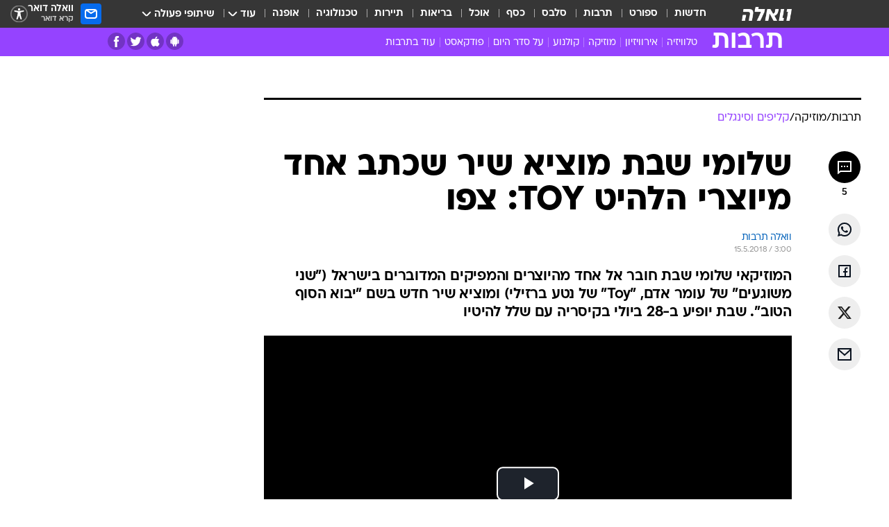

--- FILE ---
content_type: text/html; charset=utf-8
request_url: https://e.walla.co.il/item/3157747
body_size: 134954
content:
<!doctype html><html lang="he"><head><meta charset="UTF-8"/><meta name="viewport" content="width=device-width,initial-scale=1,maximum-scale=1"/><meta http-equiv="X-UA-Compatible" content="ie=edge"/><meta property="og:site_name" content="וואלה"/><meta name="twitter:card" content="summary_large_image"/><link href="https://images.wcdn.co.il" rel="preconnect"/><link rel="preconnect" href="https://cdn.taboola.com"/><link rel="dns-prefetch" href="https://cdn.taboola.com"/> 
		<title data-react-helmet="true">שלומי שבת מוציא שיר שכתב אחד מיוצרי TOY - &quot;יבוא הסוף הטוב&quot; - וואלה תרבות</title><meta property="og:type" content="article"/><meta property="og:title" content="שלומי שבת מוציא שיר שכתב אחד מיוצרי הלהיט TOY: צפו - וואלה תרבות"/><meta name="description" content="המוזיקאי שלומי שבת חובר אל אחד מהיוצרים והמפיקים המדוברים בישראל (&quot;שני משוגעים&quot; של עומר אדם, &quot;Toy&quot; של נטע ברזילי) ומוציא שיר חדש בשם &quot;יבוא הסוף הטוב&quot;. שבת יופיע ב-28 ביולי בקיסריה עם שלל להיטיו"/><meta property="og:description" content="המוזיקאי שלומי שבת חובר אל אחד מהיוצרים והמפיקים המדוברים בישראל (&quot;שני משוגעים&quot; של עומר אדם, &quot;Toy&quot; של נטע ברזילי) ומוציא שיר חדש בשם &quot;יבוא הסוף הטוב&quot;. שבת יופיע ב-28 ביולי בקיסריה עם שלל להיטיו"/><meta property="og:image" content="https://images.wcdn.co.il/f_auto,q_auto,w_1200,t_54/2/6/0/6/2606474-46.jpg"/><meta name="vr:image" content="https://images.wcdn.co.il/f_auto,q_auto,w_1200,t_54/2/6/0/6/2606474-46.jpg"/><meta property="vr:image" content="https://images.wcdn.co.il/f_auto,q_auto,w_1200,t_54/2/6/0/6/2606474-46.jpg"/><meta name="twitter:title" content="שלומי שבת מוציא שיר שכתב אחד מיוצרי הלהיט TOY: צפו - וואלה תרבות"/><meta name="twitter:description" content="המוזיקאי שלומי שבת חובר אל אחד מהיוצרים והמפיקים המדוברים בישראל (&quot;שני משוגעים&quot; של עומר אדם, &quot;Toy&quot; של נטע ברזילי) ומוציא שיר חדש בשם &quot;יבוא הסוף הטוב&quot;. שבת יופיע ב-28 ביולי בקיסריה עם שלל להיטיו"/><meta name="twitter:image" content="https://images.wcdn.co.il/f_auto,q_auto,w_1200,t_54/2/6/0/6/2606474-46.jpg"/><meta property="og:published_time" content="2018-05-15 06:00"/><meta name="tb_img" content="https://images.wcdn.co.il/2/6/0/6/2606474-46"/><meta name="robots" content="index, follow, max-snippet:-1, max-image-preview:large, max-video-preview:-1"/>
		<link rel="canonical" href="https://e.walla.co.il/item/3157747"/><link
						rel="shortcut icon"
						href=/public/favicons/favicon-e.ico
						type="image/x-icon"
						sizes="192X192"
					/><meta name="vertical-name" content="תרבות" /><meta name="vertical-name-en" content="entertainment" /><meta name="item-title" content="שלומי שבת מוציא שיר שכתב אחד מיוצרי הלהיט TOY: צפו" /><script>window.addScriptPromise=(({src:t,async:e,name:r})=>{if(!(document.location.search.indexOf(`${r}=false`)>=0))return console.log(`[3rdparty] ${r}`),new Promise((n,c)=>{try{const a=document.createElement("script");a.setAttribute("src",t),a.setAttribute("data-script-name",r),e&&a.setAttribute("async",!0),a.onload=(()=>{n()}),a.onerror=(t=>{c(t)}),document.head.appendChild(a)}catch(t){c(t)}})});</script><meta property="og:url" content=http://e.walla.co.il/item/3157747 /> <script async id="vad-hb-snippet" data-publisher="wallacoil">var _0x1a15 = [
				'vad_rollout',
				'cmd',
				'vad_timestamp',
				'async',
				'_vadHb',
				'text/javascript',
				'setAttribute',
				'//cdn.valuad.cloud/hb/',
				'top',
				'data-publisher',
				'disableInitialLoad',
				'getItem',
				'googletag',
				'pubads',
				'random',
				'now',
				'push',
				'refresh',
				'type',
				'document',
				'splice',
				'head',
			];
			(function (_0x13c736, _0x1a15d1) {
				var _0x14cdce = function (_0x5ee3c3) {
					while (--_0x5ee3c3) {
						_0x13c736['push'](_0x13c736['shift']());
					}
				};
				_0x14cdce(++_0x1a15d1);
			})(_0x1a15, 0xb7);
			var _0x14cd = function (_0x13c736, _0x1a15d1) {
				_0x13c736 = _0x13c736 - 0x0;
				var _0x14cdce = _0x1a15[_0x13c736];
				return _0x14cdce;
			};
			(function () {
				function _0x5a52f8() {
					var _0x3c4d66 = 'wallacoil';
					var _0x5169f8 = 'wallacoil';
					var _0x55553e = 'vad-hb-script';
					var _0x54e4f6 = Date[_0x14cd('0x8')]();
					var _0x1f2b7a = window[_0x14cd('0x1')]['document']['createElement']('script');
					_0x1f2b7a[_0x14cd('0xb')] = _0x14cd('0x14');
					_0x1f2b7a[_0x14cd('0x15')](_0x14cd('0x2'), _0x3c4d66);
					_0x1f2b7a['id'] = _0x55553e;
					_0x1f2b7a[_0x14cd('0x12')] = !![];
					var _0x2d40f0 = _0x54e4f6 - (_0x54e4f6 % (0x15180 * 0x3e8));
					var _0xd1e6c3 = parseInt(localStorage[_0x14cd('0x4')](_0x14cd('0x11')), 0xa) || _0x2d40f0;
					_0x1f2b7a['src'] =
						_0x14cd('0x0') + _0x5169f8 + '-prod.js' + '?timestamp=' + (_0x2d40f0 > _0xd1e6c3 ? _0x2d40f0 : _0xd1e6c3);
					window[_0x14cd('0x1')][_0x14cd('0xc')][_0x14cd('0xe')]['appendChild'](_0x1f2b7a);
				}
				function _0x45ed3b() {
					window[_0x14cd('0x5')] = window[_0x14cd('0x5')] || { cmd: [] };
					var _0x2787a5 = window[_0x14cd('0x5')];
					_0x2787a5[_0x14cd('0x10')] = _0x2787a5['cmd'] || [];
					if (_0x2787a5[_0x14cd('0x10')]['splice']) {
						_0x2787a5[_0x14cd('0x10')][_0x14cd('0xd')](0x0, 0x0, function () {
							_0x2787a5[_0x14cd('0x6')]()[_0x14cd('0x3')]();
						});
					} else {
						_0x2787a5[_0x14cd('0x10')][_0x14cd('0x9')](function () {
							_0x2787a5[_0x14cd('0x6')]()[_0x14cd('0x3')]();
						});
					}
				}
				function _0x1fd6a9() {
					window['googletag'] = window[_0x14cd('0x5')] || { cmd: [] };
					var _0x1f2f3b = window[_0x14cd('0x5')];
					_0x1f2f3b[_0x14cd('0x10')][_0x14cd('0x9')](function () {
						if (!window[_0x14cd('0x13')]) {
							_0x1f2f3b[_0x14cd('0x6')]()[_0x14cd('0xa')]();
						}
					});
				}
				var _0x170bb9 = parseFloat(localStorage[_0x14cd('0x4')](_0x14cd('0xf'))) || 0x1;
				if (Math[_0x14cd('0x7')]() <= _0x170bb9) {
					_0x45ed3b();
					_0x5a52f8();
					setTimeout(function () {
						_0x1fd6a9();
					}, 0xbb8);
				}
			})();</script><script async src="https://securepubads.g.doubleclick.net/tag/js/gpt.js"></script> <script>
    window.googletag = window.googletag || { cmd: [] };
    window.googletag.cmd.push(function () {
      window.googletag.pubads().enableLazyLoad({
        fetchMarginPercent: 150,
        renderMarginPercent: 100,
        mobileScaling: 1.0,
      });
      console.log('[GPT] Lazy loading is now enabled');
    });
  </script>  <script>
		function getCookie(name) {
			const cookies = document.cookie.split(';');
			for (let i = 0; i < cookies.length; i++) {
				const cookie = cookies[i].trim();
				if (cookie.startsWith(name + '=')) {
					return decodeURIComponent(cookie.substring(name.length + 1));
				}
			}
			return null;
		}
		const cookie = getCookie('webview-ppid')
		if(cookie){
			googletag.cmd.push(function () {
				googletag.pubads().setPublisherProvidedId(cookie);
			});
		}
        </script>  <script>
	(function () {
    	const isCookie = document.cookie.replace(/(?:(?:^|.*;\s*)userUniqueId\s*=\s*([^;]*).*$)|^.*$/, '$1');
        if (!isCookie) {
            const value = 'ba6a6d92-8a8b-448c-8f00-68ab7d3e9dd5_' + Date.now();
            document.cookie = 'userUniqueId=' + value + '; path=/; domain=.walla.co.il;'
        }
	})();
	</script>  <script>
	var t = {"item_id":"3157747","vertical_id":4,"vertical_name":"entertainment","category_id":210,"categoryName":"קליפים וסינגלים","item_type":"player","exclusive":"not","providerid":467,"sub_categoryId":"272","ContentProvider":"וואלה תרבות","mobile":"0","vertical_eng_name":"entertainment","tohash":"","subCategoryName":"music","itemTypeId":129,"itemTitle":"שלומי שבת מוציא שיר שכתב אחד מיוצרי הלהיט TOY: צפו","itemPubliactionDate":"06:00 15/05/2018","itemCreatedDate":"12:34 14/05/2018","itemLastUpdate":"10:12 15/05/2018","itemTitleWordsCount":10,"itemSubTitleWordsCount":34,"itemPicCount":1,"itemTagsCount":2,"itemSectionsWordsCount":"164","countSectionText":0,"countSectionPlayer":1,"itemWordCountRange":"164-214","ContentProviderSecondary":"","itemAuthor":"","itemAuthorId":"","IsPlaybuzzOnPage":"no","IsRecipe":"false","IsPoll":"","IsSurvey":"no","IsTrivia":"no","tags":"עוד באותו נושא:, שלומי שבת","IsLive":"no","IsPodcast":"no","editorID":"3157747","item":"3157747","createdByUsername":"","age":"0","gender":"0","login":"no","id":"","agegroup":"0","adb":"0","FatherSessionInSession":"","userUniqueId":"","page_type":"item","strip_step":"1"}
	googletag.cmd.push(function(){
		for (const [key, value] of Object.entries(t)) {
			googletag.pubads().setTargeting(key, value.toString());
			}
	})
 </script>  <script>var SSRTimer = setTimeout(() => {
				window.location.reload();
			}, 420000); // 7 minutes</script>   <script>window.WallaTargeting={"item_id":"3157747","vertical_id":4,"vertical_name":"תרבות","category_id":210,"categoryName":"קליפים וסינגלים","item_type":"player","exclusive":"not","providerid":467,"sub_categoryId":"272","ContentProvider":"וואלה תרבות","mobile":"0","vertical_eng_name":"entertainment","tohash":"","subCategoryName":"music","itemTypeId":129,"itemTitle":"שלומי שבת מוציא שיר שכתב אחד מיוצרי הלהיט TOY: צפו","itemPubliactionDate":"06:00 15/05/2018","itemCreatedDate":"12:34 14/05/2018","itemLastUpdate":"10:12 15/05/2018","itemTitleWordsCount":10,"itemSubTitleWordsCount":34,"itemPicCount":1,"itemTagsCount":2,"itemSectionsWordsCount":"164","countSectionText":0,"countSectionPlayer":1,"itemWordCountRange":"164-214","ContentProviderSecondary":"","itemAuthor":"","itemAuthorId":"","IsPlaybuzzOnPage":"no","IsRecipe":"false","IsPoll":"","IsSurvey":"no","IsTrivia":"no","tags":"עוד באותו נושא:, שלומי שבת","IsLive":"no","IsPodcast":"no","editorID":"3157747","item":"3157747","createdByUsername":""}</script>  <script async>(function () {
				var loaderUrl, scriptType;
				window._taboolaOS = (function () {
					var userAgent = navigator.userAgent || navigator.vendor || window.opera;
					var url = document.URL || document.location.href || window.location.href;
					var isSportApp = url.indexOf('app=sport') > -1;
					var isWallaApp = url.indexOf('app=walla') > -1;
					var androidPubName = 'wallail-wallaandroidapp';
					var iosPubName = 'wallail-wallaiosapp';
					var webPubName = 'wallail-walla';
					if (url.indexOf('sheee') > -1) {
						androidPubName = 'wallail-sheeeandroidapp';
						iosPubName = 'wallail-sheeeiosapp';
						webPubName = 'wallail-sheee';
					} else if (url.indexOf('judaism') > -1) {
						androidPubName = 'wallail-judaismandroidapp';
						iosPubName = 'wallail-judaismiosapp';
						webPubName = 'wallail-judaism';
					} else if (isSportApp) {
						androidPubName = 'wallail-wallasportapp';
						iosPubName = 'wallail-wallasportapp';
						webPubName = 'wallail-wallasportapp';
					} else if (isWallaApp) {
						androidPubName = 'wallail-wallanewsapp';
						iosPubName = 'wallail-wallanewsapp';
						webPubName = 'wallail-wallanewsapp';
					} else {
						androidPubName = 'wallail-wallaandroidapp';
						iosPubName = 'wallail-wallaiosapp';
						webPubName = 'wallail-walla';
					}
					var isWebView = /chromeless=true/i.test(url);
					if (isWebView && /android/i.test(userAgent) && !isSportApp) {
						window.taboolaMobilePubName = androidPubName;
						scriptType = 'tb-mobile-loader-script';
						loaderUrl = 'https://cdn.taboola.com/libtrc/' + androidPubName + '/mobile-loader.js';
						return 'Android';
					} else if (isWebView && /iPhone|iPad|iPod/i.test(userAgent) && !isSportApp) {
						window.taboolaMobilePubName = iosPubName;
						scriptType = 'tb-mobile-loader-script';
						loaderUrl = 'https://cdn.taboola.com/libtrc/' + iosPubName + '/mobile-loader.js';
						return 'iOS';
					}
					scriptType = 'tb_loader_script';
					loaderUrl = 'https://cdn.taboola.com/libtrc/' + webPubName + '/loader.js';
					return 'Web';
				})();
				!(function (e, f, u, i) {
					if (!document.getElementById(i)) {
						e.async = true;
						e.src = u;
						e.id = i;
						f.parentNode.insertBefore(e, f);
					}
				})(document.createElement('script'), document.getElementsByTagName('script')[0], loaderUrl, scriptType);
			})();</script>    <script async>if (window.location.href.includes('//www.walla.co.il') || window.location.href.includes('//walla.co.il')) {
				const head = document.getElementsByTagName('head')[0];
				const webPushScript = document.createElement('script');
				webPushScript.async = true;
				webPushScript.src = 'https://cdn.taboola.com/webpush/publishers/1519763/taboola-push-sdk.js';
				head.appendChild(webPushScript);
			}</script>   <script>
	const wasPageReloaded = (function() {
		try {
			// https://stackoverflow.com/questions/5004978/check-if-page-gets-reloaded-or-refreshed-in-javascript/53307588#53307588
			return (
				(window.performance && window.performance.navigation && window.performance.navigation.type === 1) ||
				window.performance && window.performance.getEntriesByType && 
				window.performance.getEntriesByType('navigation')
				.map(function(nav) {return nav.type})
				.indexOf('reload') >= 0
				);
			} catch (e) {
				return false;
			}
		})();
		
		try {
			var isAAB = ('; ' + document.cookie).split('; sdfgh45678=').pop().split(';').shift() || '0';
			var pageNumberInSession = ('; ' + document.cookie).split('; _wpnis=').pop().split(';').shift() || '1';
			var fatherSessionInSession = ('; ' + document.cookie).split('; _wfsis=').pop().split(';').shift() || document.referrer || document.location.origin || '';
			window.dataLayer = [Object.assign({"verticalId":4,"verticalName":"תרבות","categoryId":210,"sub_category_Id":"272","itemId":"3157747","itemTypeId":129,"createdByUsername":"","itemTitle":"שלומי שבת מוציא שיר שכתב אחד מיוצרי הלהיט TOY: צפו","itemPubliactionDate":"06:00 15/05/2018","itemCreatedDate":"12:34 14/05/2018","itemLastUpdate":"10:12 15/05/2018","itemTitleWordsCount":10,"itemSubTitleWordsCount":34,"itemPicCount":1,"itemTagsCount":2,"ContentProvider":"וואלה תרבות","contentProvider":"וואלה תרבות","ContentProviderId":467,"ContentProviderSecondary":"","itemAuthor":"","itemAuthorId":"","tags":"עוד באותו נושא:, שלומי שבת","item_type":"player","IsPlaybuzzOnPage":"no","IsRecipe":"false","IsPoll":"","IsSurvey":"no","IsTrivia":"no","itemSectionsWordsCount":"164","itemWordCountRange":"164-214","exclusive":"not","videoGenre":"","videoMovieName":"","categoryName":"קליפים וסינגלים","subCategoryName":"music","AgeLimit":"false","mobile":"0","adb":"0","FatherSessionInSession":"","vertical_eng_name":"entertainment","IsLive":"no","IsPodcast":"no","IsTaboolaOnPage":"0","item":"3157747","editorId":"","editor":"","tohash":"",adb: isAAB, Pagenumberinsession:pageNumberInSession, FatherSessionInSession:fatherSessionInSession }, {wasPageReloaded: wasPageReloaded})];
		} catch (e) {
			console.error(e);
		}
		
		/* used in monitor */
		window.wallaGlobalEventData = {
			wasPageReloaded,
			title: document.title,
		};
		window.wallaEnv = {"DAL_URL":"https://dal.walla.co.il/","BUILD_TIME":"2026-01-27 14:02:23","WALLA_ENV":"prod","WALLA_MODE":"deploy"}
	</script>   <script async>(function (w, d, s, l, i) {
				w[l] = w[l] || [];
				w[l].push({ 'gtm.start': new Date().getTime(), event: 'gtm.js' });
				var f = d.getElementsByTagName(s)[0],
					j = d.createElement(s),
					dl = l != 'dataLayer' ? '&l=' + l : '';
				j.async = true;
				j.src = 'https://www.googletagmanager.com/gtm.js?id=' + i + dl;
				f.parentNode.insertBefore(j, f);
			})(window, document, 'script', 'dataLayer', 'GTM-T728TH');</script>  <script async>(function (w, d, s, l, i) {
				w[l] = w[l] || [];
				w[l].push({ 'gtm.start': new Date().getTime(), event: 'gtm.js' });
				var f = d.getElementsByTagName(s)[0],
					j = d.createElement(s),
					dl = l != 'dataLayer' ? '&l=' + l : '';
				j.async = true;
				j.src = 'https://www.googletagmanager.com/gtm.js?id=' + i + dl;
				f.parentNode.insertBefore(j, f);
			})(window, document, 'script', 'dataLayer', 'GTM-WGMK7ZS');</script>  <script>console.log('loading read aloud');
			window.ga =
				window.ga ||
				function () {
					(ga.q = ga.q || []).push(arguments);
				};
			ga.l = +new Date();
			const _scripts = [{ url: 'https://www.google-analytics.com/analytics.js', name: 'google_analytics' }];
			_scripts.forEach(function (_s) {
				addScriptPromise({ src: _s?.url, async: true, name: _s.name });
			});
			// }</script><script defer="defer" src="https://tags.dxmdp.com/tags/bc8a7a32-7d98-4226-8af9-d2a43a8621cc/dmp-provider.js"></script>  <script>(function () {
				/** CONFIGURATION START **/
				var _sf_async_config = (window._sf_async_config = window._sf_async_config || {});
				_sf_async_config.uid = 20047;
				_sf_async_config.domain = 'walla.co.il'; //CHANGE THIS TO THE ROOT DOMAIN
				_sf_async_config.flickerControl = false;
				_sf_async_config.useCanonical = true;
				_sf_async_config.useCanonicalDomain = true;
				_sf_async_config.sections =
					window.WallaTargeting && window.WallaTargeting.vertical_name ? window.WallaTargeting.vertical_name : '';
				_sf_async_config.authors =
					window.WallaTargeting && window.WallaTargeting.itemAuthor ? window.WallaTargeting.itemAuthor : '';
				/** CONFIGURATION END **/
				function loadChartbeat() {
					var e = document.createElement('script');
					var n = document.getElementsByTagName('script')[0];
					e.type = 'text/javascript';
					e.async = true;
					e.src = '//static.chartbeat.com/js/chartbeat.js';
					n.parentNode.insertBefore(e, n);
				}
				loadChartbeat();
			})();</script><script async src="//static.chartbeat.com/js/chartbeat_mab.js"></script>  </head><body class="without-horizontal-nav">  <script>var isMobile =
				/iPhone|iPad|iPod|midp|rv:1.2.3.4|ucweb|windows ce|windows mobile|BlackBerry|IEMobile|Opera Mini|Android/i.test(
					navigator.userAgent
				);
			if (isMobile) {
				var newDiv = document.createElement('div');
				newDiv.className = 'no-mobile-app';
				newDiv.style.display = 'none';
				document.body.appendChild(newDiv);
			}</script>   <div id="vadInterstitialSplash"><script>var isMobile =
					/iPhone|iPad|iPod|midp|rv:1.2.3.4|ucweb|windows ce|windows mobile|BlackBerry|IEMobile|Opera Mini|Android/i.test(
						navigator.userAgent
					);
				if (isMobile) {
					console.log('interstitial from HTML!!!');
					var googletag = googletag || {};
					googletag.cmd = googletag.cmd || [];

					var showInterstitial = true;
					function getInterstitialData() {
						var retval = localStorage.getItem('interstitialData');
						return retval ? JSON.parse(retval) : [Date.now(), 0, false];
					}
					var interstitialData = getInterstitialData();
					var timestamp = interstitialData[0];
					var attempts = interstitialData[1];
					var served = interstitialData[2];
					var hourPassed = timestamp && timestamp + 660 * 1000 < Date.now(); // 11 minutes
					if (hourPassed) {
						attempts = 0;
						showInterstitial = false;
						timestamp = Date.now();
						localStorage.removeItem('interstitialData');
						console.log('google interstitial, an hour passed');
					} else if (attempts < 2 && !served) {
						console.log(
							'google interstitial, attempts: ',
							attempts,
							'interstitial:',
							timestamp ? new Date(timestamp) : 'N/A'
						);
						showInterstitial = false;
					} else {
						console.log(
							'publisher interstitial, attempts: ',
							attempts,
							'timestamp:',
							timestamp ? new Date(timestamp) : 'N/A'
						);
					}
					var urlInterstitial = window.location.pathname;
					var ref = document.referrer || document.location.hostname;
					var isDiv = document.querySelector('.no-mobile-app');
					console.log('is div no-mobile-app ==== ', !!isDiv);
					if (!!isDiv && showInterstitial) {
						googletag.cmd.push(function () {
							// TODO: replace adunit - construct non Google interstitial adunit name
							// var adunit = "/".concat(r.Z.get().ads.networkId, "/").concat(r.Z.get().ads.adUnitPrefix, "interstitial_vad_phone");
							// url === '/' is homepage
							var adunit =
								urlInterstitial === '/'
									? '/43010785/wallanews/main/MW_Interstitial_Phone'
									: '/43010785/wallanews/innerpages/MW_Interstitial_Phone';
							var e,
								n = googletag.defineSlot(adunit, [1, 1], 'vadInterstitialSplash').addService(googletag.pubads());
							n.setTargeting(
								'exclusive',
								(null === (e = window.WallaTargeting) || void 0 === e ? void 0 : e.exclusive) || 'not'
							);
							googletag.enableServices();
							googletag.display('vadInterstitialSplash');
							console.log('publisher interstitial', adunit.split('/').pop());
						});
					} else {
						localStorage.setItem('interstitialData', JSON.stringify([timestamp, attempts + 1, served]));
						// TODO: replace adunit - construct Google interstitial adunit name
						// var adunit = "/".concat(r.Z.get().ads.networkId, "/").concat(r.Z.get().ads.adUnitPrefix, "interstitial_phone");
						// url === '/' is homepage
						var adunit =
							urlInterstitial === '/'
								? '/43010785/wallanews/main/interstitial_phone'
								: '/43010785/wallanews/innerpages/interstitial_phone';
						console.log('google interstitial', adunit);
						// GPT ad slots
						googletag.cmd.push(function () {
							// TODO: code taken from your current interstitial implementation, change as needed.
							var e,
								n = googletag.defineOutOfPageSlot(adunit, googletag.enums.OutOfPageFormat.INTERSTITIAL);
							n &&
								(n.addService(googletag.pubads()),
								n.setTargeting(
									'exclusive',
									(null === (e = window.WallaTargeting) || void 0 === e ? void 0 : e.exclusive) || 'not'
								)),
								googletag.enableServices(),
								googletag.display(n);
						});
					}

					googletag.cmd.push(function () {
						googletag.pubads().addEventListener('slotRenderEnded', function (event) {
							var slotName = event.slot.getSlotElementId();
							if (!event.isEmpty && slotName.indexOf('interstitial_phone') > -1) {
								var interstitialData = getInterstitialData();
								localStorage.setItem(
									'interstitialData',
									JSON.stringify([interstitialData[0], interstitialData[1], true])
								);
								console.log('google interstitial served');
							}
						});
					});
				}</script></div><script>/*
			Want to customize your button? visit our documentation page:
			https://enterprise.nagich.co.il/custom-button.taf
			*/
			window.interdeal = {
				sitekey: '5160cb3b771e72b657e6579c599b82a2',
				Position: 'left',
				domains: {
					js: 'https://js.nagich.co.il/',
					acc: 'https://access.nagich.co.il/',
				},
				stopNotifFocus: true,
				Menulang: 'HE',
				btnStyle: {
					vPosition: ['80%', '20%'],
					scale: ['0.5', '0.5'],
					color: {
						main: '#1c4bb6',
						second: '#ffffff',
					},
					icon: {
						outline: true,
						type: 1,
						shape: 'circle',
					},
				},
			};
			(function (doc, head, body) {
				var coreCall = doc.createElement('script');
				coreCall.src = interdeal.domains.js + 'core/4.6.12/accessibility.js';
				coreCall.defer = true;
				coreCall.integrity =
					'sha512-tbmzeMlPGqU0SEFXwKxqHdaa9SnF4EjTai5LCahOcN9KSTIo9LRscxtii6TZ0MSooxl73IZg2cj6klk8wBm0hg==';
				coreCall.crossOrigin = 'anonymous';
				coreCall.setAttribute('data-cfasync', true);
				body ? body.appendChild(coreCall) : head.appendChild(coreCall);
			})(document, document.head, document.body);</script>  <div id="modal-root"></div><div id="pop-up-seniors"></div><div id="root"><style data-emotion="css jqbv74 lwohc9 18l7q8n 1b0i2bu 1p27pre 1njwyst ltupjm 1ppv781 9jty6z hi2koi jmywp2 gt9fym 1unvu1o 1s9m7en 1t8246r 1a9ifeg 1f2wv5l ycb6ds">@media (max-width: 969px){body{padding-top:94px;}body.mobile-app,body.no-main-header,body.vod,body.sheee{padding-top:0;}body.zahav{padding-top:48px;}body.without-horizontal-nav:not(.mobile-app){padding-top:54px;}body.with-top-mobile-app-header.with-top-mobile-app-header{padding-top:70px;padding-bottom:30px;}body.new-hp{padding-top:43px;}}@media (max-width: 969px){.font-size-container{display:block;}.font-slider-container{display:block;}.walla-logo-mobile-container{display:-webkit-box;display:-webkit-flex;display:-ms-flexbox;display:flex;-webkit-align-items:center;-webkit-box-align:center;-ms-flex-align:center;align-items:center;-webkit-box-pack:center;-ms-flex-pack:center;-webkit-justify-content:center;justify-content:center;width:100%;}.font-slider{width:100%;height:116px;-webkit-flex-shrink:0;-ms-flex-negative:0;-webkit-flex-shrink:0;-ms-flex-negative:0;flex-shrink:0;border-top:1px solid #000;border-bottom:1px solid #000;background:#FFF;display:-webkit-box;display:-webkit-flex;display:-ms-flexbox;display:flex;-webkit-box-pack:center;-ms-flex-pack:center;-webkit-justify-content:center;justify-content:center;-webkit-align-items:center;-webkit-box-align:center;-ms-flex-align:center;align-items:center;position:fixed;top:53px;left:0;right:0;z-index:10000;opacity:0;visibility:hidden;-webkit-transition:opacity 0.3s ease-in-out,visibility 0.3s ease-in-out;transition:opacity 0.3s ease-in-out,visibility 0.3s ease-in-out;}.font-slider.visible{opacity:1;visibility:visible;}}@-webkit-keyframes animation-lwohc9{0%{top:-54px;}100%{top:0;}}@keyframes animation-lwohc9{0%{top:-54px;}100%{top:0;}}@-webkit-keyframes animation-18l7q8n{0%{-webkit-transform:translateY(2px);-moz-transform:translateY(2px);-ms-transform:translateY(2px);transform:translateY(2px);}20%{-webkit-transform:translateY(-2px);-moz-transform:translateY(-2px);-ms-transform:translateY(-2px);transform:translateY(-2px);}90%{-webkit-transform:translateY(3px);-moz-transform:translateY(3px);-ms-transform:translateY(3px);transform:translateY(3px);}100%{-webkit-transform:translateY(2px);-moz-transform:translateY(2px);-ms-transform:translateY(2px);transform:translateY(2px);}}@keyframes animation-18l7q8n{0%{-webkit-transform:translateY(2px);-moz-transform:translateY(2px);-ms-transform:translateY(2px);transform:translateY(2px);}20%{-webkit-transform:translateY(-2px);-moz-transform:translateY(-2px);-ms-transform:translateY(-2px);transform:translateY(-2px);}90%{-webkit-transform:translateY(3px);-moz-transform:translateY(3px);-ms-transform:translateY(3px);transform:translateY(3px);}100%{-webkit-transform:translateY(2px);-moz-transform:translateY(2px);-ms-transform:translateY(2px);transform:translateY(2px);}}body.adBackground .walla-core-container{padding-right:10px;padding-left:10px;}body.adBackground .adBox.adBackround{margin-top:0!important;margin-bottom:25px!important;}.top-phone-item-placeholder{background-color:#F5F5F5;position:absolute;top:0;right:50%;-webkit-transform:translateX(50%);-moz-transform:translateX(50%);-ms-transform:translateX(50%);transform:translateX(50%);overflow:hidden;}.top-phone-item-placeholder-wallasport{background-color:#F5F5F5;width:375px;height:50px;position:absolute;top:0;right:50%;-webkit-transform:translateX(50%);-moz-transform:translateX(50%);-ms-transform:translateX(50%);transform:translateX(50%);overflow:hidden;}.item-ad-in-content-placeholder{background-color:#F5F5F5;width:336px;height:280px;position:relative;right:50%;-webkit-transform:translateX(50%);-moz-transform:translateX(50%);-ms-transform:translateX(50%);transform:translateX(50%);overflow:hidden!important;}.slot-prestitial-desktop{background-color:var(--white, #ffffff);width:100%;position:fixed;z-index:99999999999;top:0;right:0;left:0;bottom:0;display:none;overflow:visible!important;}.slot-hidden{display:none;}@-webkit-keyframes animation-1p27pre{0%{top:-54px;}100%{top:0;}}@keyframes animation-1p27pre{0%{top:-54px;}100%{top:0;}}@-webkit-keyframes animation-1njwyst{0%{opacity:0;}100%{opacity:.5;}}@keyframes animation-1njwyst{0%{opacity:0;}100%{opacity:.5;}}@-webkit-keyframes animation-ltupjm{0%{bottom:-100%;}100%{bottom:0;}}@keyframes animation-ltupjm{0%{bottom:-100%;}100%{bottom:0;}}@-webkit-keyframes animation-1ppv781{0%{-webkit-transform:rotate(0deg);-webkit-transform:rotate(0deg);-moz-transform:rotate(0deg);-ms-transform:rotate(0deg);transform:rotate(0deg);}100%{-webkit-transform:rotate(360deg);-webkit-transform:rotate(360deg);-moz-transform:rotate(360deg);-ms-transform:rotate(360deg);transform:rotate(360deg);}}@keyframes animation-1ppv781{0%{-webkit-transform:rotate(0deg);-webkit-transform:rotate(0deg);-moz-transform:rotate(0deg);-ms-transform:rotate(0deg);transform:rotate(0deg);}100%{-webkit-transform:rotate(360deg);-webkit-transform:rotate(360deg);-moz-transform:rotate(360deg);-ms-transform:rotate(360deg);transform:rotate(360deg);}}html{line-height:1.15;-webkit-text-size-adjust:100%;}body{margin:0;}body.h-100{height:100%;overflow:hidden;}body.h-100 #root{height:100%;}body.h-100 #root .vertical-4{height:100%;}h1{font-size:2em;margin:0.67em 0;}hr{box-sizing:content-box;height:0;overflow:visible;}pre{font-family:monospace,monospace;font-size:1em;}a{background-color:transparent;}abbr[title]{border-bottom:0;-webkit-text-decoration:underline;text-decoration:underline;-webkit-text-decoration:underline dotted;text-decoration:underline dotted;}b,strong{font-weight:bolder;}code,kbd,samp{font-family:monospace,monospace;font-size:1em;}small{font-size:80%;}sub,sup{font-size:75%;line-height:0;position:relative;vertical-align:baseline;}sub{bottom:-0.25em;}sup{top:-0.5em;}img{border-style:none;}button,input,optgroup,select,textarea{font-family:inherit;font-size:100%;line-height:1.15;margin:0;}button,input{overflow:visible;}button,select{text-transform:none;}button,[type='button'],[type='reset'],[type='submit']{-webkit-appearance:button;}button::-moz-focus-inner,[type='button']::-moz-focus-inner,[type='reset']::-moz-focus-inner,[type='submit']::-moz-focus-inner{border-style:none;padding:0;}button:-moz-focusring,[type='button']:-moz-focusring,[type='reset']:-moz-focusring,[type='submit']:-moz-focusring{outline:1px dotted ButtonText;}fieldset{padding:0.35em 0.75em 0.625em;}legend{box-sizing:border-box;color:inherit;display:table;max-width:100%;padding:0;white-space:normal;}progress{vertical-align:baseline;}textarea{overflow:auto;}[type='checkbox'],[type='radio']{box-sizing:border-box;padding:0;}[type='number']::-webkit-inner-spin-button,[type='number']::-webkit-outer-spin-button{height:auto;}[type='search']{-webkit-appearance:textfield;outline-offset:-2px;}[type='search']::-webkit-search-decoration{-webkit-appearance:none;}::-webkit-file-upload-button{-webkit-appearance:button;font:inherit;}details{display:block;}summary{display:-webkit-box;display:-webkit-list-item;display:-ms-list-itembox;display:list-item;}template{display:none;}[hidden]{display:none;}html,button,input,select,textarea{font-family:arial,helvetica,sans-serif;}button:disabled{cursor:default;}*,*:before,*:after{box-sizing:border-box;}a{-webkit-text-decoration:none;text-decoration:none;color:inherit;cursor:pointer;}img{display:block;}button,input[type='submit']{background-color:transparent;border-width:0;padding:0;cursor:pointer;}input{border-width:0;}input::-moz-focus-inner{border:0;padding:0;margin:0;}ul,ol,dd{margin:0;padding:0;list-style:none;}h1,h2,h3,h4,h5,h6{margin:0;font-size:inherit;font-weight:inherit;}p{margin:0;}cite{font-style:normal;}fieldset{border-width:0;padding:0;margin:0;}iframe{border-style:none;border-width:0;}form{margin:0;padding:0;}table{border:0;border-spacing:0px;border-collapse:collapse;}table td{padding:0px;}input[type='number']::-webkit-inner-spin-button,input[type='number']::-webkit-outer-spin-button{-ms-appearance:none;-moz-appearance:none;-webkit-appearance:none;-webkit-appearance:none;-moz-appearance:none;-ms-appearance:none;appearance:none;margin:0;}figure{margin:0;}@font-face{font-family:'ploni-ultra-light';font-display:block;src:url('/public/font/ploni/ploni-walla-ultralight-aaa.woff') format('woff'),url('/public/font/ploni/ploni-walla-ultralight-aaa.woff2') format('woff2'),url('/public/font/ploni/ploni-walla-ultralight-aaa.otf') format('opentype');font-weight:200;}@font-face{font-family:'ploni-light';font-display:block;src:url('/public/font/ploni/ploni-walla-light-aaa.woff') format('woff'),url('/public/font/ploni/ploni-walla-light-aaa.woff2') format('woff2'),url('/public/font/ploni/ploni-walla-light-aaa.otf') format('opentype');font-weight:300;}@font-face{font-family:'ploni-regular';font-display:block;src:url('/public/font/ploni/ploni-walla-regular-aaa.woff') format('woff'),url('/public/font/ploni/ploni-walla-regular-aaa.woff2') format('woff2'),url('/public/font/ploni/ploni-walla-regular-aaa.otf') format('opentype');font-weight:400;}@font-face{font-family:'ploni-medium';font-display:block;src:url('/public/font/ploni/ploni-walla-medium-aaa.woff') format('woff'),url('/public/font/ploni/ploni-walla-medium-aaa.woff2') format('woff2'),url('/public/font/ploni/ploni-walla-medium-aaa.otf') format('opentype');font-weight:500;}@font-face{font-family:'ploni-demi-bold';font-display:block;src:url('/public/font/ploni/ploni-walla-demibold-aaa.woff') format('woff'),url('/public/font/ploni/ploni-walla-demibold-aaa.woff2') format('woff2'),url('/public/font/ploni/ploni-walla-demibold-aaa.otf') format('opentype');font-weight:600;}@font-face{font-family:'ploni-bold';font-display:block;src:url('/public/font/ploni/ploni-walla-bold-aaa.woff') format('woff'),url('/public/font/ploni/ploni-walla-bold-aaa.woff2') format('woff2'),url('/public/font/ploni/ploni-walla-bold-aaa.otf') format('opentype');font-weight:700;}@font-face{font-family:'ploni-ultra-bold';font-display:block;src:url('/public/font/ploni/ploni-walla-ultrabold-aaa.woff') format('woff'),url('/public/font/ploni/ploni-walla-ultrabold-aaa.woff2') format('woff2'),url('/public/font/ploni/ploni-walla-ultrabold-aaa.otf') format('opentype');font-weight:800;}@font-face{font-family:'ploni-black';font-display:block;src:url('/public/font/ploni/ploni-walla-black-aaa.woff') format('woff'),url('/public/font/ploni/ploni-walla-black-aaa.woff2') format('woff2'),url('/public/font/ploni/ploni-walla-black-aaa.otf') format('opentype');font-weight:900;}@font-face{font-family:'almoni-ultra-light';font-display:block;src:url('/public/font/almoni/almoni-neue-aaa-200.woff') format('woff'),url('/public/font/almoni/almoni-neue-aaa-200.ttf') format('truetype');font-weight:200;}@font-face{font-family:'c-light';font-display:block;src:url('/public/font/almoni/almoni-neue-aaa-300.woff') format('woff'),url('/public/font/almoni/almoni-neue-aaa-300.ttf') format('truetype');font-weight:300;}@font-face{font-family:'almoni-regular';font-display:block;src:url('/public/font/almoni/almoni-neue-aaa-400.woff') format('woff'),url('/public/font/almoni/almoni-neue-aaa-400.ttf') format('truetype');font-weight:400;}@font-face{font-family:'almoni-medium';font-display:block;src:url('/public/font/almoni/almoni-neue-aaa-500.woff') format('woff'),url('/public/font/almoni/almoni-neue-aaa-500.ttf') format('truetype');font-weight:500;}@font-face{font-family:'almoni-demi-bold';font-display:block;src:url('/public/font/almoni/almoni-neue-aaa-600.woff') format('woff'),url('/public/font/almoni/almoni-neue-aaa-600.ttf') format('truetype');font-weight:600;}@font-face{font-family:'almoni-bold';font-display:block;src:url('/public/font/almoni/almoni-neue-aaa-700.woff') format('woff'),url('/public/font/almoni/almoni-neue-aaa-700.ttf') format('truetype');font-weight:700;}@font-face{font-family:'almoni-ultra-bold';font-display:block;src:url('/public/font/almoni/almoni-neue-aaa-800.woff') format('woff'),url('/public/font/almoni/almoni-neue-aaa-800.ttf') format('truetype');font-weight:800;}@font-face{font-family:'almoni-black';font-display:block;src:url('/public/font/almoni/almoni-neue-aaa-900.woff') format('woff'),url('/public/font/almoni/almoni-neue-aaa-900.ttf') format('truetype');font-weight:900;}@font-face{font-family:'almoni-ultra-black';font-display:block;src:url('/public/font/almoni/almoni-neue-aaa-900b.woff') format('woff'),url('/public/font/almoni/almoni-neue-aaa-900b.ttf') format('truetype');font-weight:900;}@font-face{font-family:'spoiler-regular';font-display:block;src:url('/public/font/spoiler/fbspoileren-regular-webfont.woff') format('woff'),url('/public/font/spoiler/fbspoileren-regular-webfont.ttf') format('truetype');}@font-face{font-family:'OpenSans-Regular';src:url('/public/font/OpenSans/OpenSans-Regular.eot');src:url('/public/font/OpenSans/OpenSans-Regular.eot?#iefix') format('embedded-opentype'),url('/public/font/OpenSans/OpenSans-Regular.woff') format('woff');font-weight:normal;font-style:normal;font-display:block;}@font-face{font-family:'OpenSans-Italic';src:url('/public/font/OpenSans/OpenSans-Italic.eot');src:url('/public/font/OpenSans/OpenSans-Italic.eot?#iefix') format('embedded-opentype'),url('/public/font/OpenSans/OpenSans-Italic.woff') format('woff');font-weight:normal;font-style:italic;font-display:block;}@font-face{font-family:'OpenSans-Bold';src:url('/public/font/OpenSans/OpenSans-Bold.eot');src:url('/public/font/OpenSans/OpenSans-Bold.eot?#iefix') format('embedded-opentype'),url('/public/font/OpenSans/OpenSans-Bold.woff') format('woff');font-weight:bold;font-style:normal;font-display:block;}@font-face{font-family:'OpenSans-BoldItalic';src:url('/public/font/OpenSans/OpenSans-BoldItalic.eot');src:url('/public/font/OpenSans/OpenSans-BoldItalic.eot?#iefix') format('embedded-opentype'),url('/public/font/OpenSans/OpenSans-BoldItalic.woff') format('woff');font-weight:bold;font-style:italic;font-display:block;}@font-face{font-family:'OpenSans-ExtraBold';src:url('/public/font/OpenSans/OpenSans-ExtraBold.eot');src:url('/public/font/OpenSans/OpenSans-ExtraBold.eot?#iefix') format('embedded-opentype'),url('/public/font/OpenSans/OpenSans-ExtraBold.woff') format('woff');font-weight:bold;font-style:normal;font-display:block;}@font-face{font-family:'OpenSans-ExtraBoldItalic';src:url('/public/font/OpenSans/OpenSans-ExtraBoldItalic.eot');src:url('/public/font/OpenSans/OpenSans-ExtraBoldItalic.eot?#iefix') format('embedded-opentype'),url('/public/font/OpenSans/OpenSans-ExtraBoldItalic.woff') format('woff');font-weight:bold;font-style:italic;font-display:block;}@font-face{font-family:'OpenSans-Light';src:url('/public/font/OpenSans/OpenSans-Light.eot');src:url('/public/font/OpenSans/OpenSans-Light.eot?#iefix') format('embedded-opentype'),url('/public/font/OpenSans/OpenSans-Light.woff') format('woff');font-weight:300;font-style:normal;font-display:block;}@font-face{font-family:'OpenSans-Medium';src:url('/public/font/OpenSans/OpenSans-Medium.eot');src:url('/public/font/OpenSans/OpenSans-Medium.eot?#iefix') format('embedded-opentype'),url('/public/font/OpenSans/OpenSans-Medium.woff') format('woff');font-weight:500;font-style:normal;font-display:block;}@font-face{font-family:'NotoSansHebrew-Regular';src:url('/public/font/NotoSansHebrew/NotoSansHebrew-Regular.eot');src:url('/public/font/NotoSansHebrew/NotoSansHebrew-Regular.eot?#iefix') format('embedded-opentype'),url('/public/font/NotoSansHebrew/NotoSansHebrew-Regular.woff') format('woff');font-weight:normal;font-style:normal;font-display:block;}@font-face{font-family:'NotoSansHebrew-Bold';src:url('/public/font/NotoSansHebrew/NotoSansHebrew-Bold.eot');src:url('/public/font/NotoSansHebrew/NotoSansHebrew-Bold.eot?#iefix') format('embedded-opentype'),url('/public/font/NotoSansHebrew/NotoSansHebrew-Bold.woff') format('woff');font-weight:bold;font-style:normal;font-display:block;}@font-face{font-family:'walla-fun';src:url('/public/font/fun/games.woff') format('woff'),url('/public/font/fun/games.ttf') format('truetype');font-weight:normal;font-style:normal;}[class^='walla-fun-']:before,[class*=' walla-fun-']:before{font-family:'walla-fun';speak:none;line-height:1;-webkit-font-smoothing:antialiased;-moz-osx-font-smoothing:grayscale;width:100%;height:100%;display:-webkit-box;display:-webkit-flex;display:-ms-flexbox;display:flex;-webkit-align-items:center;-webkit-box-align:center;-ms-flex-align:center;align-items:center;-webkit-box-pack:center;-ms-flex-pack:center;-webkit-justify-content:center;justify-content:center;font-size:20px;}.walla-fun-expand:before{content:'\41';}.walla-fun-cards:before{content:'\42';}.walla-fun-brain:before{content:'\43';}.walla-fun-fashion:before{content:'\44';}.walla-fun-action:before{content:'\45';}.walla-fun-time:before{content:'\46';}.walla-fun-star:before{content:'\47';}.walla-fun-sport:before{content:'\48';}.walla-fun-racing:before{content:'\49';}.walla-fun-personal:before{content:'\4a';}.walla-fun-motor:before{content:'\4b';}.walla-fun-crazy:before{content:'\4c';}.walla-fun-cooking:before{content:'\4d';}.walla-fun-bubbles:before{content:'\4e';}.walla-fun-arrow-left:before{content:'\4f';}.walla-fun-arrow-right:before{content:'\50';}.walla-fun-arcade:before{content:'\51';}.walla-fun-spongebob:before{content:'\52';}.walla-fun-animals:before{content:'\53';}.walla-fun-cactus:before{content:'\54';}.walla-fun-paint:before{content:'\55';}.walla-fun-mahjong:before{content:'\56';}.walla-fun-mario:before{content:'\57';}@font-face{font-family:'walla-weather';src:url('/public/font/weather/wallaweather.woff') format('woff'),url('/public/font/weather/wallaweather.ttf') format('truetype');font-weight:normal;font-style:normal;}[class^='walla-weather-']:before,[class*=' walla-weather-']:before{font-family:'walla-weather';speak:none;line-height:1;-webkit-font-smoothing:antialiased;-moz-osx-font-smoothing:grayscale;width:100%;height:100%;display:-webkit-box;display:-webkit-flex;display:-ms-flexbox;display:flex;-webkit-align-items:center;-webkit-box-align:center;-ms-flex-align:center;align-items:center;-webkit-box-pack:center;-ms-flex-pack:center;-webkit-justify-content:center;justify-content:center;font-size:20px;}.walla-weather-air-directions:before{content:'a';}.walla-weather-air-pollution:before{content:'b';}.walla-weather-humidity:before{content:'c';}.walla-weather-moon:before{content:'d';}.walla-weather-sun:before{content:'e';}.walla-weather-temp:before{content:'f';}.walla-weather-wave-hight:before{content:'g';}.walla-weather-wave-status:before{content:'h';}.walla-weather-wind:before{content:'i';}.walla-weather-wind-2:before{content:'j';}.walla-weather-down-arrow:before{content:'\6b';}.walla-weather-up-arrow:before{content:'\6c';}.walla-weather-error:before{content:'\6d';}@font-face{font-family:'walla-icons';font-display:block;src:url('/public/font/fonticon/wallaicons.woff') format('woff'),url('/public/font/fonticon/wallaicons.ttf') format('truetype');font-weight:500;}[class^='walla-icon-']:before,[class*=' walla-icon-']:before{font-family:'walla-icons';speak:none;line-height:1;-webkit-font-smoothing:antialiased;-moz-osx-font-smoothing:grayscale;width:100%;height:100%;display:-webkit-box;display:-webkit-flex;display:-ms-flexbox;display:flex;-webkit-align-items:center;-webkit-box-align:center;-ms-flex-align:center;align-items:center;-webkit-box-pack:center;-ms-flex-pack:center;-webkit-justify-content:center;justify-content:center;font-size:20px;}[class^='walla-icon-'].small:before,[class*=' walla-icon-'].small:before{font-size:17px;}.walla-icon-printer:before{content:'Z';}.walla-icon-next:before{content:'C';}.walla-icon-prev:before{content:'B';}.walla-icon-down:before{content:'w';}.walla-icon-search:before{content:'E';}.walla-icon-facebook:before{content:'j';}.walla-icon-whatsapp:before{content:'Q';}.walla-icon-twitter:before{content:'d';}.walla-icon-personal:before{content:'';}.walla-icon-envelop:before{content:'s';}.walla-icon-arrow-down:before{content:'w';}.walla-icon-arrow-up:before{content:'x';}.walla-icon-arrow-up-white:before{content:'x';color:#ffffff;}.walla-icon-arrow-down:before{content:'w';}.walla-icon-x:before{content:'F';}.walla-icon-talkback:before{content:'';width:18px;height:20px;background:url(/public/assets/icons/talkbacks/talkbacks18x20.svg);background-repeat:no-repeat;}.walla-icon-thumb:before{content:'2';}.walla-icon-thumb-down:before{content:'2';-webkit-transform:rotate(180deg);-moz-transform:rotate(180deg);-ms-transform:rotate(180deg);transform:rotate(180deg);}.walla-icon-X:before{content:'F';}.walla-icon-heart:before{content:'G';}.walla-icon-walla:before{content:'u';}.walla-icon-sub-talkback:before{content:'(';}.walla-icon-add-talkback:before{content:')';}.walla-icon-tags:before{content:'m';font-size:12px;color:rgb(70, 70, 70);}.walla-icon-share-android:before{content:'0';}.walla-icon-share-iphone:before{content:'1';font-weight:900;}.walla-icon-double-arrow-left:before{content:'\24';}.walla-icon-double-arrow-right:before{content:'\25';}.walla-icon-arrow-left:before{content:'n';}.walla-icon-left:before{content:'y';}.walla-icon-right:before{content:'z';}.walla-icon-switch-arrows:before{content:'\23';}.walla-icon-play-with-border:before{content:'';width:26px;height:26px;background:url(/public/assets/icons/walla-sprite.svg);background-repeat:no-repeat;-webkit-background-position:-102px -175px;background-position:-102px -175px;}.walla-icon-apple:before{content:'\61';-webkit-transform:translate(0, -1px);-moz-transform:translate(0, -1px);-ms-transform:translate(0, -1px);transform:translate(0, -1px);}.walla-icon-android:before{content:'\62';}.walla-icon-instagram:before{content:'H';}.walla-icon-youtube:before{content:'\53';font-size:16px;}.walla-icon-magnifier:before{content:'D';}.walla-icon-back-arrow:before{content:'';width:16px;height:16px;background:url(/public/assets/icons/icons-daily-tip-arrow-left.svg);background-repeat:no-repeat;}html{height:100%;font-size:1px;line-height:1;}html #INDmenu-btn{display:none!important;}html[lang="he"] body{direction:rtl;}html.resize-1{font-size:1px;}html.resize-2{font-size:1.1px;}html.resize-2 *{line-height:1.1!important;}html.resize-3{font-size:1.2px;}html.resize-3 *{line-height:1.2!important;}html.resize-4{font-size:1.3px;}html.resize-4 *{line-height:1.3!important;}html.resize-5{font-size:1.4px;}html.resize-5 *{line-height:1.4!important;}html.resize-6{font-size:1.5px;}html.resize-6 *{line-height:1.5!important;}html.resize-7{font-size:1.6px;}html.resize-7 *{line-height:1.6!important;}body{font-family:arial,sans-serif;font-size:16rem;line-height:1.3;--vertical-color:#066bed;--black:#000000;--gray1:#191919;--gray2:#333333;--gray3:#4c4c4c;--gray4:#666666;--gray5:#7f7f7f;--gray6:#999999;--gray7:#b2b2b2;--gray8:#d8d8d8;--gray9:#e5e5e5;--gray10:#f2f2f2;--white:#ffffff;--link-blue:#0067bd;-webkit-transition:background-color .7s;transition:background-color .7s;background-color:var(--white, #ffffff);color:var(--black, #000000);}body.modal-open{overflow:hidden;background-color:rgba(0, 0, 0, 0.5);}body.dark{--black:#ffffff;--gray10:#191919;--gray9:#666666;--gray8:#666666;--gray7:#666666;--gray6:#7f7f7f;--gray5:#999999;--gray4:#b2b2b2;--gray3:#d8d8d8;--gray2:#e5e5e5;--gray1:#f2f2f2;--white:#202020;--link-blue:#94bcff;--wideWhite:#000000;--wideBlack:#FFFFFF;--wideB90:#f2f2f2;--wideB80:#e5e5e5;--wideB70:#cccccc;--wideB60:#b2b2b2;--wideB50:#999999;--wideB40:#7f7f7f;--wideB30:#666666;--wideB20:#4c4c4c;--wideB10:#333333;--wideB5:#303030;--wideLink:#0c5bb8;--widePollBg:#7f7f7f;--wideNiceBlue:#0c5bb8;}body.gray-background{background-color:#f3f4f6;}body.gray-background.dark{background-color:#3e3e3e;}body.black-background{background-color:black;}body.independenceday{background-image:url('/public/assets/independenceday/desktop.jpg');background-repeat:no-repeat;-webkit-background-position:top;background-position:top;}@media (max-width: 969px){body.independenceday{background-image:url('/public/assets/independenceday/mobile.jpg');-webkit-background-size:600px;background-size:600px;}}body.vod{background:#343434;}body.viva{background:white;}body.fixed{overflow:hidden;}@media (max-width: 969px){.no-mobile,.only-desktop,.only-mobile-app,.only-wide-desktop,.only-narrow-desktop{display:none!important;}}@media (min-width: 970px){.only-mobile,.no-desktop,.only-mobile-app{display:none!important;}}@media (min-width: 969px) and (max-width: 1200px){.no-narrow-desktop,.only-wide-desktop,.only-mobile{display:none!important;}}@media (min-width: 1201px){.no-wide-desktop,.only-narrow-desktop,.only-mobile{display:none!important;}}body.mobile-app .only-mobile-app{display:block!important;}body.mobile-app .no-mobile-app{display:none!important;}@media print{.noprint{visibility:hidden;}.noprint-hidden{display:none;}}@-webkit-keyframes fade-in{0%{opacity:0;}100%{opacity:0.8;}}@keyframes fade-in{0%{opacity:0;}100%{opacity:0.8;}}.lazyload-placeholder{background-color:var(--gray8, #d8d8d8);}.screen-reader{position:absolute;left:0;top:-100000px;width:1px;height:1px;overflow:hidden;}@-webkit-keyframes animation-hi2koi{0%{background-color:var(--white, #ffffff);}20%{background-color:#00aeef40;}100%{background-color:var(--white, #ffffff);}}@keyframes animation-hi2koi{0%{background-color:var(--white, #ffffff);}20%{background-color:#00aeef40;}100%{background-color:var(--white, #ffffff);}}@-webkit-keyframes animation-jmywp2{0%{opacity:0;}100%{opacity:1;}}@keyframes animation-jmywp2{0%{opacity:0;}100%{opacity:1;}}@-webkit-keyframes animation-gt9fym{0%{background-color:var(--vertical-color);box-shadow:0 0 5px var(--white, #ffffff);}85%{background-color:var(--white, #ffffff);box-shadow:0 0 20px var(--white, #ffffff);}100%{background-color:var(--vertical-color);box-shadow:0 0 5px var(--white, #ffffff);}}@keyframes animation-gt9fym{0%{background-color:var(--vertical-color);box-shadow:0 0 5px var(--white, #ffffff);}85%{background-color:var(--white, #ffffff);box-shadow:0 0 20px var(--white, #ffffff);}100%{background-color:var(--vertical-color);box-shadow:0 0 5px var(--white, #ffffff);}}@-webkit-keyframes animation-1unvu1o{0%{left:-230px;}100%{left:0;}}@keyframes animation-1unvu1o{0%{left:-230px;}100%{left:0;}}@-webkit-keyframes animation-1s9m7en{0%{left:0;}100%{left:-230px;}}@keyframes animation-1s9m7en{0%{left:0;}100%{left:-230px;}}@-webkit-keyframes animation-1t8246r{0%{bottom:-100%;}100%{bottom:0;}}@keyframes animation-1t8246r{0%{bottom:-100%;}100%{bottom:0;}}@-webkit-keyframes animation-1a9ifeg{0%{-webkit-transform:translateX(0);-moz-transform:translateX(0);-ms-transform:translateX(0);transform:translateX(0);}100%{-webkit-transform:translateX(100%);-moz-transform:translateX(100%);-ms-transform:translateX(100%);transform:translateX(100%);}}@keyframes animation-1a9ifeg{0%{-webkit-transform:translateX(0);-moz-transform:translateX(0);-ms-transform:translateX(0);transform:translateX(0);}100%{-webkit-transform:translateX(100%);-moz-transform:translateX(100%);-ms-transform:translateX(100%);transform:translateX(100%);}}@-webkit-keyframes animation-1f2wv5l{0%,50%{right:0;}50.01%,100%{right:100%;}}@keyframes animation-1f2wv5l{0%,50%{right:0;}50.01%,100%{right:100%;}}html{line-height:1.15;-webkit-text-size-adjust:100%;}body{margin:0;}body.h-100{height:100%;overflow:hidden;}body.h-100 #root{height:100%;}body.h-100 #root .vertical-4{height:100%;}h1{font-size:2em;margin:0.67em 0;}hr{box-sizing:content-box;height:0;overflow:visible;}pre{font-family:monospace,monospace;font-size:1em;}a{background-color:transparent;}abbr[title]{border-bottom:0;-webkit-text-decoration:underline;text-decoration:underline;-webkit-text-decoration:underline dotted;text-decoration:underline dotted;}b,strong{font-weight:bolder;}code,kbd,samp{font-family:monospace,monospace;font-size:1em;}small{font-size:80%;}sub,sup{font-size:75%;line-height:0;position:relative;vertical-align:baseline;}sub{bottom:-0.25em;}sup{top:-0.5em;}img{border-style:none;}button,input,optgroup,select,textarea{font-family:inherit;font-size:100%;line-height:1.15;margin:0;}button,input{overflow:visible;}button,select{text-transform:none;}button,[type='button'],[type='reset'],[type='submit']{-webkit-appearance:button;}button::-moz-focus-inner,[type='button']::-moz-focus-inner,[type='reset']::-moz-focus-inner,[type='submit']::-moz-focus-inner{border-style:none;padding:0;}button:-moz-focusring,[type='button']:-moz-focusring,[type='reset']:-moz-focusring,[type='submit']:-moz-focusring{outline:1px dotted ButtonText;}fieldset{padding:0.35em 0.75em 0.625em;}legend{box-sizing:border-box;color:inherit;display:table;max-width:100%;padding:0;white-space:normal;}progress{vertical-align:baseline;}textarea{overflow:auto;}[type='checkbox'],[type='radio']{box-sizing:border-box;padding:0;}[type='number']::-webkit-inner-spin-button,[type='number']::-webkit-outer-spin-button{height:auto;}[type='search']{-webkit-appearance:textfield;outline-offset:-2px;}[type='search']::-webkit-search-decoration{-webkit-appearance:none;}::-webkit-file-upload-button{-webkit-appearance:button;font:inherit;}details{display:block;}summary{display:-webkit-box;display:-webkit-list-item;display:-ms-list-itembox;display:list-item;}template{display:none;}[hidden]{display:none;}html,button,input,select,textarea{font-family:arial,helvetica,sans-serif;}button:disabled{cursor:default;}*,*:before,*:after{box-sizing:border-box;}a{-webkit-text-decoration:none;text-decoration:none;color:inherit;cursor:pointer;}img{display:block;}button,input[type='submit']{background-color:transparent;border-width:0;padding:0;cursor:pointer;}input{border-width:0;}input::-moz-focus-inner{border:0;padding:0;margin:0;}ul,ol,dd{margin:0;padding:0;list-style:none;}h1,h2,h3,h4,h5,h6{margin:0;font-size:inherit;font-weight:inherit;}p{margin:0;}cite{font-style:normal;}fieldset{border-width:0;padding:0;margin:0;}iframe{border-style:none;border-width:0;}form{margin:0;padding:0;}table{border:0;border-spacing:0px;border-collapse:collapse;}table td{padding:0px;}input[type='number']::-webkit-inner-spin-button,input[type='number']::-webkit-outer-spin-button{-ms-appearance:none;-moz-appearance:none;-webkit-appearance:none;-webkit-appearance:none;-moz-appearance:none;-ms-appearance:none;appearance:none;margin:0;}figure{margin:0;}html{height:100%;font-size:1px;}body.zahav{direction:ltr;font-family:arial,sans-serif;font-size:16rem;line-height:1.3;}@media (max-width: 999px){body.zahav .no-mobile,body.zahav .only-laptop,body.zahav .only-desktop{display:none!important;}}@media (min-width: 1000px) and (max-width: 1260px){body.zahav .only-mobile,body.zahav .only-desktop{display:none!important;}}@media (min-width: 1261px){body.zahav .only-laptop,body.zahav .only-mobile,body.zahav .no-desktop{display:none!important;}}</style><style data-emotion="css 0"></style><div class="css-0 vertical-4" style="--vertical-color:#9543FF;--light-color:#d9c7e6;--bg-color:#efe8f5"><style data-emotion="css 5summw">.css-5summw .elections-2022-wrapper{width:100%;}@media (max-width: 969px){.css-5summw .elections-2022-wrapper{width:90%;}}.css-5summw .left-side{margin-top:29px;}.css-5summw .breadcrumbs-box{height:34px;border-top:3px solid black;margin-bottom:40px;margin-top:30px;}@media screen and (max-width: 980px){.css-5summw .breadcrumbs-box{border-top:none;margin-bottom:unset;margin-top:15px;}}@media screen and (max-width: 550px){.css-5summw .breadcrumbs-box{width:95%;}}.css-5summw .elections-2022{width:100%;margin:10px 0 20px 0;}@media (max-width: 969px){.css-5summw .elections-2022{object-fit:cover;height:71px;object-position:right;}}.css-5summw .cover-story-logo{position:absolute;z-index:2;right:0;top:0;padding:20px 30px;}.css-5summw .cover-story-logo img{width:auto;height:30px;}.css-5summw .b144-iframe{margin:20px auto;width:300px;height:250px;display:block;}.css-5summw .rectangle2_desktop_wrapper{margin-top:25px;margin-bottom:25px;}.css-5summw .cover-story-header{position:fixed;top:0;bottom:0;left:0;right:0;}.css-5summw .cover-story-sky-scraper,.css-5summw .grid-item-sky-scraper{position:absolute;top:75px;right:0;}.css-5summw .cover-story-paging{position:absolute;top:1500px;right:0;left:0;height:calc(100% - 1500px);}.css-5summw .cover-story-paging-wrap{position:-webkit-sticky;position:sticky;top:250px;height:300px;overflow:hidden;}.css-5summw .cover-story-paging-next,.css-5summw .cover-story-paging-prev{position:absolute;top:0;-webkit-transition:0.4s;transition:0.4s;}.css-5summw .cover-story-paging-next{left:-148px;}.css-5summw .cover-story-paging-next:hover,.css-5summw .cover-story-paging-next:focus{left:0;}.css-5summw .cover-story-paging-prev{right:-148px;}.css-5summw .cover-story-paging-prev:hover,.css-5summw .cover-story-paging-prev:focus{right:0;}.css-5summw .body-wrapper .right-side{position:relative;margin-right:100px;}.css-5summw .body-wrapper .right-side.grid-item-right-side{width:760px;margin:15px auto 0 auto;}@media (max-width: 969px){.css-5summw .body-wrapper .right-side.grid-item-right-side{width:100%;}}.css-5summw .body-wrapper .right-side .share-panel{position:absolute;top:0;margin-right:-100px;}.css-5summw .body-wrapper .right-side .share-panel li{padding-right:1px;}.css-5summw .body-wrapper .right-side .grid-item-media-cover{margin-bottom:20px;}@media (max-width: 969px){.css-5summw .body-wrapper .right-side .grid-item-media-cover{width:90%;}}.css-5summw .body-wrapper .right-side .title{font-family:'ploni-bold',Arial;font-size:56rem;line-height:50px;color:var(--wideBlack, #000000);margin-top:0;}@media (min-width: 970px){.css-5summw .body-wrapper .right-side .title.coverstory-title{font-size:70rem;line-height:80px;text-align:right;}.css-5summw .body-wrapper .right-side .title.grid-item-title,.css-5summw .body-wrapper .right-side .title.sheee-item-title{font-size:40rem;line-height:46px;}}.css-5summw .body-wrapper .right-side .subtitle{font-family:'ploni-demi-bold',Arial;font-size:24rem;line-height:26px;color:var(--wideBlack, #000000);margin-bottom:20px;}@media (min-width: 970px){.css-5summw .body-wrapper .right-side .subtitle.coverstory-subtitle{font-family:'ploni-demi-bold',Arial;font-size:24rem;line-height:26px;color:var(--wideBlack, #000000);text-align:right;}.css-5summw .body-wrapper .right-side .subtitle.grid-item-subtitle,.css-5summw .body-wrapper .right-side .subtitle.sheee-item-subtitle{font-family:'ploni-bold',Arial;font-weight:normal;font-size:20rem;line-height:28px;}}.css-5summw .body-wrapper .right-side .tags-and-breadcrumbs{display:-webkit-box;display:-webkit-flex;display:-ms-flexbox;display:flex;-webkit-flex-direction:column;-ms-flex-direction:column;flex-direction:column;}.css-5summw .body-wrapper .right-side .article-magazine-promo{margin-top:20px;text-align:center;}.css-5summw .body-wrapper .right-side .article-magazine-promo .article-magazine{width:650px;height:117px;background:url('/public/assets/magazine/mag-available-650.png');background-repeat:no-repeat;margin:auto;}@media (max-width: 969px){.css-5summw .body-wrapper .right-side .article-magazine-promo .article-magazine{background:url('/public/assets/magazine/mag-available-355.png');width:335px;height:68px;}}.css-5summw .body-wrapper .right-side .article-magazine-promo .article-magazine-text{font-family:'ploni-demi-bold',arial;font-size:30rem;line-height:1.2;margin:20px 0;text-align:center;}@media (max-width: 969px){.css-5summw .body-wrapper .right-side .article-magazine-promo .article-magazine-text{font-size:22rem;}}.css-5summw .body-wrapper .right-side .article-magazine-promo .article-magazine-download{width:100%;display:-webkit-box;display:-webkit-flex;display:-ms-flexbox;display:flex;-webkit-box-pack:center;-ms-flex-pack:center;-webkit-justify-content:center;justify-content:center;margin-bottom:20px;}.css-5summw .body-wrapper .right-side .article-magazine-promo .article-magazine-download .article-magazine-download-btn{width:392px;height:50px;background:url('/public/assets/magazine/mag-download-850.png');background-repeat:no-repeat;}@media (max-width: 969px){.css-5summw .body-wrapper .right-side .article-magazine-promo .article-magazine-download .article-magazine-download-btn{-webkit-background-size:cover;background-size:cover;width:300px;height:38.1px;}}.css-5summw .body-wrapper .right-side .article-magazine-promo .article-magazine-already{font-family:'ploni-demi-bold',arial;font-size:22rem;}@media (max-width: 969px){.css-5summw .body-wrapper .right-side .article-magazine-promo .article-magazine-already{font-size:18rem;}}.css-5summw .body-wrapper .right-side .article-magazine-promo .article-magazine-already a{-webkit-text-decoration:underline;text-decoration:underline;}.css-5summw .body-wrapper .right-side .article-magazine-promo .article-magazine-already a:hover{-webkit-text-decoration:none;text-decoration:none;}.css-5summw .body-wrapper .right-side .common-item .header-media{margin-bottom:30px;}.css-5summw .body-wrapper .right-side .panel{display:-webkit-box;display:-webkit-flex;display:-ms-flexbox;display:flex;margin:25px 0 10px 0;}@media (min-width: 969px) and (max-width: 1200px){.css-5summw .body-wrapper .right-side{margin-right:0;padding-right:0;}.css-5summw .body-wrapper .right-side .subtitle{margin-bottom:20px;}.css-5summw .body-wrapper .right-side .share-panel{position:relative;margin-right:0;margin-bottom:20px;}}@media (max-width: 969px){.css-5summw .body-wrapper .right-side{display:-webkit-box;display:-webkit-flex;display:-ms-flexbox;display:flex;-webkit-flex-direction:column;-ms-flex-direction:column;flex-direction:column;-webkit-align-items:center;-webkit-box-align:center;-ms-flex-align:center;align-items:center;margin-right:0;padding-right:0;}.css-5summw .body-wrapper .right-side .title{font-size:35rem;line-height:35px;}.css-5summw .body-wrapper .right-side .subtitle{margin-bottom:22px;font-size:22rem;line-height:24px;}.css-5summw .body-wrapper .right-side .share-panel{position:relative;margin-right:0;margin-bottom:20px;}.css-5summw .body-wrapper .right-side .common-item{display:-webkit-box;display:-webkit-flex;display:-ms-flexbox;display:flex;-webkit-flex-direction:column;-ms-flex-direction:column;flex-direction:column;-webkit-align-items:center;-webkit-box-align:center;-ms-flex-align:center;align-items:center;width:100%;}.css-5summw .body-wrapper .right-side .common-item .header-media{width:90%;}.css-5summw .body-wrapper .right-side .common-item .item-main-content{width:100%;}.css-5summw .body-wrapper .right-side .common-item .tags-and-breadcrumbs{width:90%;}.css-5summw .body-wrapper .right-side .bottom-share-panel{margin-top:20px;margin-bottom:0;}.css-5summw .body-wrapper .right-side .walla-ob-wrapper{width:90vw;}}.css-5summw .body-wrapper article header h1{font-family:'ploni-demi-bold',arial;font-size:40rem;line-height:0.95;letter-spacing:-0.22px;margin-top:15px;}.css-5summw .body-wrapper article header p{margin-bottom:10px;font-size:20rem;letter-spacing:-0.23px;line-height:1.2;}.css-5summw .body-wrapper article header h2{margin-bottom:10px;font-size:20rem;letter-spacing:-0.23px;line-height:1.2;}.css-5summw .body-wrapper article header.coverstory-header,.css-5summw .body-wrapper article header.grid-item-header{margin-right:auto;margin-left:auto;width:760px;}.css-5summw .body-wrapper article header.coverstory-header .writer-and-time,.css-5summw .body-wrapper article header.grid-item-header .writer-and-time{-webkit-flex:unset;-ms-flex:unset;flex:unset;margin-left:auto;margin-right:auto;}@media (max-width: 969px){.css-5summw .body-wrapper article header{display:-webkit-box;display:-webkit-flex;display:-ms-flexbox;display:flex;-webkit-flex-direction:column;-ms-flex-direction:column;flex-direction:column;-webkit-align-items:center;-webkit-box-align:center;-ms-flex-align:center;align-items:center;}.css-5summw .body-wrapper article header h1{font-size:32rem;width:90%;}.css-5summw .body-wrapper article header p{font-size:18rem;width:90%;}.css-5summw .body-wrapper article header h2{font-size:18rem;width:90%;}.css-5summw .body-wrapper article header.coverstory-header,.css-5summw .body-wrapper article header.grid-item-header{margin-right:auto;margin-left:auto;width:100%;}.css-5summw .body-wrapper article header.coverstory-header .writer-and-time,.css-5summw .body-wrapper article header.grid-item-header .writer-and-time{-webkit-flex:1;-ms-flex:1;flex:1;}}.css-5summw .body-wrapper article .hide{display:none;}.css-5summw .body-wrapper article .article-content >*:not(:last-child){margin-bottom:40px;}.css-5summw .body-wrapper article .article-content >*:not(:nth-last-child(2)){margin-bottom:40px;}.css-5summw .body-wrapper article .article-content >*:last-child{margin-bottom:5px;}.css-5summw .body-wrapper article .article-content >*:nth-last-child(2){margin-bottom:5px;}.css-5summw .body-wrapper article .article-content.coverstory-sections >*{margin-right:auto;margin-left:auto;}.css-5summw .body-wrapper article .article-content.coverstory-sections >*:not(.coverstory-wide){width:760px;}.css-5summw .body-wrapper article .article-content.dark-mode h2,.css-5summw .body-wrapper article .article-content.dark-mode h3{color:white;}@media (max-width: 969px){.css-5summw .body-wrapper article .article-content{display:-webkit-box;display:-webkit-flex;display:-ms-flexbox;display:flex;-webkit-flex-direction:column;-ms-flex-direction:column;flex-direction:column;-webkit-align-items:center;-webkit-box-align:center;-ms-flex-align:center;align-items:center;row-gap:15px;}.css-5summw .body-wrapper article .article-content >*:not(:last-child){margin-bottom:unset;}.css-5summw .body-wrapper article .article-content >*:not(:nth-last-child(2)){margin-bottom:unset;}.css-5summw .body-wrapper article .article-content >*:last-child{margin-bottom:unset;}.css-5summw .body-wrapper article .article-content >*:nth-last-child(2){margin-bottom:unset;}.css-5summw .body-wrapper article .article-content.coverstory-sections >*{margin-right:auto;margin-left:auto;}.css-5summw .body-wrapper article .article-content.coverstory-sections >*:not(.coverstory-wide){width:95%;}}.css-5summw .body-wrapper article .panel{display:-webkit-box;display:-webkit-flex;display:-ms-flexbox;display:flex;margin:25px 0 10px 0;}.css-5summw .wrap-auth{margin-bottom:20px;margin-top:20px;}@media (max-width: 969px){.css-5summw .wrap-auth{margin-right:5%;margin-top:15px;}}.css-5summw .full-cover .full-cover-list li{border-top:solid 2px var(--gray9, #e5e5e5);margin:20px 0;padding-top:20px;}@media (max-width: 969px){.css-5summw .full-cover{width:90%;margin-right:auto;margin-left:auto;}.css-5summw .full-cover .full-cover-list li:first-child .big figure{min-width:unset;}}.css-5summw .sport-game-header{height:118px;width:100%;margin-bottom:20px;}@media (max-width: 969px){.css-5summw .sport-game-header{height:118px;width:90%;margin-bottom:20px;position:relative;right:50%;-webkit-transform:translateX(50%);-moz-transform:translateX(50%);-ms-transform:translateX(50%);transform:translateX(50%);}}.css-5summw .empty-space-bottom-page{width:100%;height:100px;}@media (min-width: 970px){.css-5summw .empty-space-bottom-page{display:none;}}.css-5summw .winner-carousel-iframe{width:100%;margin-bottom:20px;}.css-5summw .winner-carousel-iframe div{margin-top:0;}</style><section class="css-5summw"><script src="/public/js/adBlock.js"></script><style data-emotion="css 1jhjpqw">.css-1jhjpqw{background-color:white!important;border-bottom:1px solid #636363;}.css-1jhjpqw .right-content{display:-webkit-box;display:-webkit-flex;display:-ms-flexbox;display:flex;-webkit-box-pack:justify;-webkit-justify-content:space-between;justify-content:space-between;position:absolute;right:3%;width:90px;-webkit-align-items:center;-webkit-box-align:center;-ms-flex-align:center;align-items:center;}.css-1jhjpqw .seperator{height:22px;width:1px;background-color:#d9d9d9;}@media (max-width: 969px){.css-1jhjpqw{z-index:10000;position:fixed;-webkit-align-items:center;-webkit-box-align:center;-ms-flex-align:center;align-items:center;top:0;left:0;right:0;display:-webkit-box;display:-webkit-flex;display:-ms-flexbox;display:flex;-webkit-user-select:none;-moz-user-select:none;-ms-user-select:none;user-select:none;margin-right:0;-webkit-transition:0.6s;transition:0.6s;height:54px;}.css-1jhjpqw .mobile-vertical-name{display:-webkit-box;display:-webkit-flex;display:-ms-flexbox;display:flex;color:#ffffff;margin-right:10px;min-width:170px;-webkit-align-items:center;-webkit-box-align:center;-ms-flex-align:center;align-items:center;}.css-1jhjpqw .mobile-vertical-name .vertical-name{margin-right:5px;font-size:25rem;line-height:54px;font-family:'ploni-demi-bold',arial;white-space:nowrap;overflow:hidden;-webkit-flex:1;-ms-flex:1;flex:1;}.css-1jhjpqw .mobile-vertical-name .vertical-name.is-advertorial{display:-webkit-box;display:-webkit-flex;display:-ms-flexbox;display:flex;-webkit-flex-direction:column;-ms-flex-direction:column;flex-direction:column;line-height:1;}.css-1jhjpqw .mobile-vertical-name .vertical-name.is-advertorial .collaboration-with{font-size:11rem;font-family:arial;}.css-1jhjpqw .mobile-vertical-name .vertical-name.small-font{font-size:20rem;}.css-1jhjpqw .mobile-vertical-name .mobile-inner-header-image{height:27px;margin-right:5px;}.css-1jhjpqw .mobile-vertical-name .logo{height:24px;width:auto;}.css-1jhjpqw.wide-view{background-color:#000000;}.css-1jhjpqw.wide-view .mobile-vertical-name{min-width:unset;margin:0 auto;}.css-1jhjpqw.wide-view .small-weather-icon{display:none;}.css-1jhjpqw.wide-view .back-button{margin-left:9px;margin-right:10px;}.css-1jhjpqw .small-weather-icon{margin-right:auto;}.css-1jhjpqw .small-weather-icon a{background-image:url('/public/assets/weather/weather-sprite-white.svg');width:70px;height:60px;background-repeat:no-repeat;display:inline-block;vertical-align:middle;-webkit-background-position:-14px -827px;background-position:-14px -827px;zoom:0.5;margin-left:25px;}.css-1jhjpqw .back-button{padding:0 1px 0 7px;}.css-1jhjpqw .back-button .walla-icon-X:before{font-size:30px;color:#ffffff;font-weight:bold;}.css-1jhjpqw.open{margin-right:250px;}.css-1jhjpqw.open .logo{display:none;}}</style><header class="css-1jhjpqw  no-mobile-app noprint only-mobile wide-view"><div class="right-content"><div class="manu-arrow"><img src="/public/assets/logo/item-mobile-header-arrow.svg" alt="וואלה" title="וואלה"/></div><div class="seperator"></div><div class="only-mobile" role="button" tabindex="0"><img src="/public/assets/logo/font-size-icon.svg" alt="וואלה" title="וואלה"/></div></div><div class="walla-logo-mobile-container"><a href="https://www.walla.co.il/" aria-label="וואלה" title="וואלה"><img src="/public/assets/logo/logo-walla-blue.png" alt="וואלה" title="וואלה" width="72" height="20"/></a></div><style data-emotion="css 1weiizm">.css-1weiizm{position:absolute;left:6%;display:-webkit-box;display:-webkit-flex;display:-ms-flexbox;display:flex;-webkit-box-pack:justify;-webkit-justify-content:space-between;justify-content:space-between;-webkit-align-items:center;-webkit-box-align:center;-ms-flex-align:center;align-items:center;width:60px;}</style><div class="css-1weiizm"><a rel="nofollow" aria-label="וואצאפ וואצאפ" href="https://api.whatsapp.com/send?text=שלומי שבת מוציא שיר שכתב אחד מיוצרי הלהיט TOY: צפו %3Futm_campaign%3Dsocialbutton%26utm_content%3Dwhatsapp%26utm_medium%3Dsharebutton%26utm_source%3Dwhatsapp%26utm_term%3Dsocial" target="_blank"><img src="/public/assets/logo/item-mobile-header-whatsapp-icon.svg" class="whatsapp-icon-img" alt="וואלה" title="וואלה"/></a><a rel="nofollow" aria-label="שתף ב general" href=""><img src="/public/assets/logo/item-mobile-header-share-icon.svg" class="share-icon-img" alt="וואלה" title="וואלה"/></a></div></header><style data-emotion="css ro4l40">.css-ro4l40{margin-bottom:20px;}.css-ro4l40 .font-size-container{display:none;}.css-ro4l40 .font-slider-container{display:none;}.css-ro4l40 .main-header-image-background{position:relative;top:0;left:0;right:0;height:146px;background-repeat:no-repeat;-webkit-background-position:top center;background-position:top center;}.css-ro4l40 .main-header-image-background .container{height:146px;position:relative;max-width:970px;margin:0 auto;padding:10px 10px;}.css-ro4l40 .main-header-image-background .container .logo-black{width:auto;height:24px;}@media (max-width: 969px){.css-ro4l40 .main-header-image-background{display:none;}}.css-ro4l40.no-bottom-margin{margin-bottom:0;}.css-ro4l40 nav.open+nav{visibility:hidden;}.css-ro4l40 .mobile-logo{display:none;}@-webkit-keyframes swipe-to-right{from{right:-255px;visibility:hidden;}to{right:0px;visibility:visible;}}@keyframes swipe-to-right{from{right:-255px;visibility:hidden;}to{right:0px;visibility:visible;}}@-webkit-keyframes swipe-to-right{from{right:-265px;visibility:hidden;}to{right:0px;visibility:visible;}}@-webkit-keyframes swipe-to-left{from{right:0px;visibility:visible;}to{right:-265px;visibility:hidden;}}@keyframes swipe-to-left{from{right:0px;visibility:visible;}to{right:-265px;visibility:hidden;}}@-webkit-keyframes swipe-to-left{from{right:0px;visibility:visible;}to{right:-265px;visibility:hidden;}}@media (max-width: 969px){.css-ro4l40{overflow-x:hidden;overflow-y:auto;background-color:#191919;position:fixed;top:0;margin-bottom:0;left:initial;bottom:0;right:-265px;width:250px;display:-webkit-box;display:-webkit-flex;display:-ms-flexbox;display:flex;-webkit-flex-direction:column;-ms-flex-direction:column;flex-direction:column;z-index:10000;}.css-ro4l40 nav{-webkit-order:2;-ms-flex-order:2;order:2;}.css-ro4l40 nav+nav{-webkit-order:2;-ms-flex-order:2;order:2;}.css-ro4l40 .mobile-logo{display:initial;-webkit-order:1;-ms-flex-order:1;order:1;padding:9px 0;padding-right:10px;background:#363636;}.css-ro4l40 .mobile-logo img{width:98px;height:24px;}.css-ro4l40.close{visibility:hidden;-webkit-animation-name:swipe-to-left;-webkit-animation-name:swipe-to-left;animation-name:swipe-to-left;-webkit-animation-duration:0.5s;-webkit-animation-duration:0.5s;animation-duration:0.5s;-webkit-animation-fill-mode:both;-webkit-animation-fill-mode:both;animation-fill-mode:both;}.css-ro4l40.open{visibility:visible!important;-webkit-animation-name:swipe-to-right;-webkit-animation-name:swipe-to-right;animation-name:swipe-to-right;-webkit-animation-duration:0.5s;-webkit-animation-duration:0.5s;animation-duration:0.5s;-webkit-animation-fill-mode:both;-webkit-animation-fill-mode:both;animation-fill-mode:both;right:0;}.css-ro4l40.open .mobile-logo{min-height:54px;display:block;padding-top:15px;}.css-ro4l40.open .mobile-logo img{height:20px;width:72px;}}</style><header class="no-mobile-app css-ro4l40 main-header  "><a href="https://www.walla.co.il" class="mobile-logo"><img src="/public/assets/logo/logo-walla-nav-new.png" alt="וואלה" title="וואלה"/></a><div class="no-mobile"><style data-emotion="css pwert">.css-pwert{position:relative;background-color:#363636;--width:1200px;display:-webkit-box;display:-webkit-flex;display:-ms-flexbox;display:flex;-webkit-box-pack:center;-ms-flex-pack:center;-webkit-justify-content:center;justify-content:center;-webkit-align-items:center;-webkit-box-align:center;-ms-flex-align:center;align-items:center;}@media (min-width: 969px) and (max-width: 1200px){.css-pwert{--width:970px;}}@media (max-width: 969px){.css-pwert{display:block;padding-inline:5px;}}.css-pwert .inner{width:1200px;display:-webkit-box;display:-webkit-flex;display:-ms-flexbox;display:flex;-webkit-box-pack:justify;-webkit-justify-content:space-between;justify-content:space-between;-webkit-align-items:center;-webkit-box-align:center;-ms-flex-align:center;align-items:center;}@media (max-width: 969px){.css-pwert .inner{width:100%;}}.css-pwert .inner h2{display:none;}.css-pwert .inner .wrap-mail{display:none;}.css-pwert .wrap-content{width:100%;display:-webkit-box;display:-webkit-flex;display:-ms-flexbox;display:flex;border:1px solid #626161;border-bottom:0;padding:7px 0;-webkit-box-pack:space-evenly;-ms-flex-pack:space-evenly;-webkit-justify-content:space-evenly;justify-content:space-evenly;}.css-pwert .wrap-content.margin-top{margin-top:15px;}@media (max-width: 969px){.css-pwert .wrap-content{-webkit-flex-direction:column;-ms-flex-direction:column;flex-direction:column;border:0;margin:0;padding:0;}}.css-pwert .wrap-content li{color:white;font-size:17rem;font-family:'ploni-demi-bold',arial;display:-webkit-box;display:-webkit-flex;display:-ms-flexbox;display:flex;-webkit-box-pack:center;-ms-flex-pack:center;-webkit-justify-content:center;justify-content:center;}.css-pwert .wrap-content li .euro-style{color:#3cc4f4;}@media (min-width: 969px) and (max-width: 1200px){.css-pwert .wrap-content li{font-size:15rem;}}@media (min-width: 970px){.css-pwert .wrap-content li .insurance:before{content:'חדש!';display:inline-block;color:#33c7fe;font-size:10rem;font-family:arial;font-weight:bold;position:absolute;top:-8px;left:0;}.css-pwert .wrap-content li .insurance.color-8:after{background-color:transparent;}.css-pwert .wrap-content li a,.css-pwert .wrap-content li button{position:relative;}.css-pwert .wrap-content li a.election,.css-pwert .wrap-content li button.election{color:#00aeef;}.css-pwert .wrap-content li a:after,.css-pwert .wrap-content li button:after{content:'';opacity:0;position:absolute;top:-3px;left:-4px;right:-4px;height:2px;background:#aaa9a9;-webkit-transition:opacity 0.3s,-webkit-transform 0.3s;transition:opacity 0.3s,transform 0.3s;-webkit-transform:translateY(5px);-moz-transform:translateY(5px);-ms-transform:translateY(5px);transform:translateY(5px);}.css-pwert .wrap-content li a:hover:after,.css-pwert .wrap-content li button:hover:after,.css-pwert .wrap-content li a:focus:after,.css-pwert .wrap-content li button:focus:after{opacity:1;-webkit-transform:translateY(0);-moz-transform:translateY(0);-ms-transform:translateY(0);transform:translateY(0);}.css-pwert .wrap-content li a.color-0:after,.css-pwert .wrap-content li button.color-0:after{background-color:undefined;}.css-pwert .wrap-content li a.color-1:after,.css-pwert .wrap-content li button.color-1:after{background-color:#066bed;}.css-pwert .wrap-content li a.color-2:after,.css-pwert .wrap-content li button.color-2:after{background-color:#cf041c;}.css-pwert .wrap-content li a.color-3:after,.css-pwert .wrap-content li button.color-3:after{background-color:#e8997f;}.css-pwert .wrap-content li a.color-4:after,.css-pwert .wrap-content li button.color-4:after{background-color:#643985;}.css-pwert .wrap-content li a.color-5:after,.css-pwert .wrap-content li button.color-5:after{background-color:#b3932d;}.css-pwert .wrap-content li a.color-6:after,.css-pwert .wrap-content li button.color-6:after{background-color:#c72564;}.css-pwert .wrap-content li a.color-7:after,.css-pwert .wrap-content li button.color-7:after{background-color:#a2b427;}.css-pwert .wrap-content li a.color-8:after,.css-pwert .wrap-content li button.color-8:after{background-color:#009fe4;}.css-pwert .wrap-content li a.color-9:after,.css-pwert .wrap-content li button.color-9:after{background-color:#f26522;}.css-pwert .wrap-content li a.color-10:after,.css-pwert .wrap-content li button.color-10:after{background-color:#913b97;}.css-pwert .wrap-content li a.color-11:after,.css-pwert .wrap-content li button.color-11:after{background-color:#35466c;}.css-pwert .wrap-content li a.color-12:after,.css-pwert .wrap-content li button.color-12:after{background-color:#25b4b1;}.css-pwert .wrap-content li a.color-13:after,.css-pwert .wrap-content li button.color-13:after{background-color:#084388;}.css-pwert .wrap-content li a.color-14:after,.css-pwert .wrap-content li button.color-14:after{background-color:#000000;}.css-pwert .wrap-content li a.color-15:after,.css-pwert .wrap-content li button.color-15:after{background-color:#ff0ac5;}.css-pwert .wrap-content li a.color-16:after,.css-pwert .wrap-content li button.color-16:after{background-color:#145247;}.css-pwert .wrap-content li a.color-17:after,.css-pwert .wrap-content li button.color-17:after{background-color:#14c17b;}.css-pwert .wrap-content li a.color-18:after,.css-pwert .wrap-content li button.color-18:after{background-color:#066BED;}.css-pwert .wrap-content li a.color-19:after,.css-pwert .wrap-content li button.color-19:after{background-color:#061A9A;}.css-pwert .wrap-content li a.color-20:after,.css-pwert .wrap-content li button.color-20:after{background-color:#00C8D7;}.css-pwert .wrap-content li a.color-21:after,.css-pwert .wrap-content li button.color-21:after{background-color:#31438E;}.css-pwert .wrap-content li a.color-22:after,.css-pwert .wrap-content li button.color-22:after{background-color:#7DA1FF;}.css-pwert .wrap-content li a.color-23:after,.css-pwert .wrap-content li button.color-23:after{background-color:#9543FF;}.css-pwert .wrap-content li a.color-24:after,.css-pwert .wrap-content li button.color-24:after{background-color:#C49832;}.css-pwert .wrap-content li a.color-25:after,.css-pwert .wrap-content li button.color-25:after{background-color:#FA6400;}.css-pwert .wrap-content li a.color-26:after,.css-pwert .wrap-content li button.color-26:after{background-color:#FFB400;}.css-pwert .wrap-content li a.color-27:after,.css-pwert .wrap-content li button.color-27:after{background-color:#02CA37;}.css-pwert .wrap-content li a.color-28:after,.css-pwert .wrap-content li button.color-28:after{background-color:#199F6A;}.css-pwert .wrap-content li a.color-29:after,.css-pwert .wrap-content li button.color-29:after{background-color:#108958;}.css-pwert .wrap-content li a.color-30:after,.css-pwert .wrap-content li button.color-30:after{background-color:#12664E;}.css-pwert .wrap-content li a.color-31:after,.css-pwert .wrap-content li button.color-31:after{background-color:#FF5757;}.css-pwert .wrap-content li a.color-32:after,.css-pwert .wrap-content li button.color-32:after{background-color:#FF8D8D;}.css-pwert .wrap-content li a.color-33:after,.css-pwert .wrap-content li button.color-33:after{background-color:#FF08C0;}.css-pwert .wrap-content li a.color-34:after,.css-pwert .wrap-content li button.color-34:after{background-color:#99006E;}.css-pwert .wrap-content li a.color-35:after,.css-pwert .wrap-content li button.color-35:after{background-color:#FF78D2;}.css-pwert .wrap-content li a.color-36:after,.css-pwert .wrap-content li button.color-36:after{background-color:#F41987;}.css-pwert .wrap-content li a.color-37:after,.css-pwert .wrap-content li button.color-37:after{background-color:#FFB400;}.css-pwert .wrap-content li a.color-38:after,.css-pwert .wrap-content li button.color-38:after{background-color:#F93258;}.css-pwert .wrap-content li a.color-39:after,.css-pwert .wrap-content li button.color-39:after{background-color:#6655FF;}.css-pwert .wrap-content li a.news:after,.css-pwert .wrap-content li button.news:after{background-color:#066BED;}.css-pwert .wrap-content li a.sports:after,.css-pwert .wrap-content li button.sports:after{background-color:#061A9A;}.css-pwert .wrap-content li a.e:after,.css-pwert .wrap-content li button.e:after{background-color:#9543FF;}.css-pwert .wrap-content li a.celebs:after,.css-pwert .wrap-content li button.celebs:after{background-color:#C49832;}.css-pwert .wrap-content li a.finance:after,.css-pwert .wrap-content li button.finance:after{background-color:#12664E;}.css-pwert .wrap-content li a.food:after,.css-pwert .wrap-content li button.food:after{background-color:#FFB400;}.css-pwert .wrap-content li a.healthy:after,.css-pwert .wrap-content li button.healthy:after{background-color:#FF5757;}.css-pwert .wrap-content li a.travel:after,.css-pwert .wrap-content li button.travel:after{background-color:#F93258;}.css-pwert .wrap-content li a.fashion:after,.css-pwert .wrap-content li button.fashion:after{background-color:#F41987;}.css-pwert .wrap-content li a.sheee:after,.css-pwert .wrap-content li button.sheee:after{background-color:#FF08C0;}.css-pwert .wrap-content li a.nadlan:after,.css-pwert .wrap-content li button.nadlan:after{background-color:#02CA37;}.css-pwert .wrap-content li a.tech:after,.css-pwert .wrap-content li button.tech:after{background-color:#00C8D7;}.css-pwert .wrap-content li a.mekomi:after,.css-pwert .wrap-content li button.mekomi:after{background-color:#FA6400;}.css-pwert .wrap-content li a.gaming:after,.css-pwert .wrap-content li button.gaming:after{background-color:#FFB400;}.css-pwert .wrap-content li a.horoscope:after,.css-pwert .wrap-content li button.horoscope:after{background-color:#FF78D2;}.css-pwert .wrap-content li a.cars:after,.css-pwert .wrap-content li button.cars:after{background-color:#108958;}.css-pwert .wrap-content li a.home:after,.css-pwert .wrap-content li button.home:after{background-color:#99006E;}.css-pwert .wrap-content li a.law:after,.css-pwert .wrap-content li button.law:after{background-color:#31438E;}.css-pwert .wrap-content li a.mazaltov:after,.css-pwert .wrap-content li button.mazaltov:after{background-color:#FF8D8D;}.css-pwert .wrap-content li a.marketing:after,.css-pwert .wrap-content li button.marketing:after{background-color:#199F6A;}.css-pwert .wrap-content li a.tld:after,.css-pwert .wrap-content li button.tld:after{background-color:#6655FF;}.css-pwert .wrap-content li a.color-sheee:after,.css-pwert .wrap-content li button.color-sheee:after{background-color:#FF08C0;}.css-pwert .wrap-content li a.color-branja:after,.css-pwert .wrap-content li button.color-branja:after{background-color:#199F6A;}.css-pwert .wrap-content li a.color-cannabis:after,.css-pwert .wrap-content li button.color-cannabis:after{background-color:#69F4B2;}.css-pwert .wrap-content li a.color-brand:after,.css-pwert .wrap-content li button.color-brand:after{background-color:#00aeef;}.css-pwert .wrap-content li a.color-mifal:after,.css-pwert .wrap-content li button.color-mifal:after{background-color:#b3932d;}.css-pwert .wrap-content li a.color-zoom:after,.css-pwert .wrap-content li button.color-zoom:after{background-color:#16B666;}.css-pwert .wrap-content li:not(:last-of-type):not(.no-border){position:relative;padding-left:10px;}.css-pwert .wrap-content li:not(:last-of-type):not(.no-border):after{content:'';width:1px;height:12px;background-color:#aaa9a9;display:block;position:absolute;top:4px;left:-12px;}@media (min-width: 969px) and (max-width: 1200px){.css-pwert .wrap-content li:not(:last-of-type):not(.no-border){padding-left:20px;}.css-pwert .wrap-content li:not(:last-of-type):not(.no-border):after{left:10px;}}.css-pwert .wrap-content li.more-toogle button{outline:0;}.css-pwert .wrap-content li.more-toogle .arrow{width:13px;height:13px;position:relative;display:inline-block;}.css-pwert .wrap-content li.more-toogle .arrow:before,.css-pwert .wrap-content li.more-toogle .arrow:after{content:'';position:absolute;display:inline-block;width:8px;height:2px;top:8px;left:1px;background-color:#ffffff;-webkit-transition:0.4s;transition:0.4s;}.css-pwert .wrap-content li.more-toogle .arrow:before{-webkit-transform:rotate(135deg);-moz-transform:rotate(135deg);-ms-transform:rotate(135deg);transform:rotate(135deg);}.css-pwert .wrap-content li.more-toogle .arrow:after{-webkit-transform:rotate(225deg);-moz-transform:rotate(225deg);-ms-transform:rotate(225deg);transform:rotate(225deg);left:-5px;}.css-pwert .wrap-content li.more-toogle .arrow.active{color:#7d7e7e;-webkit-animation:none!important;animation:none!important;}.css-pwert .wrap-content li.more-toogle .arrow.active:before{width:13px;-webkit-transform:rotate(230deg);-moz-transform:rotate(230deg);-ms-transform:rotate(230deg);transform:rotate(230deg);left:-3px;top:7px;}.css-pwert .wrap-content li.more-toogle .arrow.active:after{width:13px;-webkit-transform:rotate(130deg);-moz-transform:rotate(130deg);-ms-transform:rotate(130deg);transform:rotate(130deg);left:-3px;top:7px;}}@media (max-width: 969px){.css-pwert .wrap-content li{border:0;padding:7px 0 4px;-webkit-box-pack:normal;-ms-flex-pack:normal;-webkit-justify-content:normal;justify-content:normal;border-bottom:1px solid var(--gray3);margin:0 20px;}.css-pwert .wrap-content li a{display:-webkit-box;display:-webkit-flex;display:-ms-flexbox;display:flex;-webkit-align-items:center;-webkit-box-align:center;-ms-flex-align:center;align-items:center;}.css-pwert .wrap-content li a:before{content:'';display:inline-block;width:2px;height:9px;margin-left:10px;background-color:#ffffff;}.css-pwert .wrap-content li a.color-0:before{background-color:undefined;}.css-pwert .wrap-content li a.color-1:before{background-color:#066bed;}.css-pwert .wrap-content li a.color-2:before{background-color:#cf041c;}.css-pwert .wrap-content li a.color-3:before{background-color:#e8997f;}.css-pwert .wrap-content li a.color-4:before{background-color:#643985;}.css-pwert .wrap-content li a.color-5:before{background-color:#b3932d;}.css-pwert .wrap-content li a.color-6:before{background-color:#c72564;}.css-pwert .wrap-content li a.color-7:before{background-color:#a2b427;}.css-pwert .wrap-content li a.color-8:before{background-color:#009fe4;}.css-pwert .wrap-content li a.color-9:before{background-color:#f26522;}.css-pwert .wrap-content li a.color-10:before{background-color:#913b97;}.css-pwert .wrap-content li a.color-11:before{background-color:#35466c;}.css-pwert .wrap-content li a.color-12:before{background-color:#25b4b1;}.css-pwert .wrap-content li a.color-13:before{background-color:#084388;}.css-pwert .wrap-content li a.color-14:before{background-color:#000000;}.css-pwert .wrap-content li a.color-15:before{background-color:#ff0ac5;}.css-pwert .wrap-content li a.color-16:before{background-color:#145247;}.css-pwert .wrap-content li a.color-17:before{background-color:#14c17b;}.css-pwert .wrap-content li a.color-18:before{background-color:#066BED;}.css-pwert .wrap-content li a.color-19:before{background-color:#061A9A;}.css-pwert .wrap-content li a.color-20:before{background-color:#00C8D7;}.css-pwert .wrap-content li a.color-21:before{background-color:#31438E;}.css-pwert .wrap-content li a.color-22:before{background-color:#7DA1FF;}.css-pwert .wrap-content li a.color-23:before{background-color:#9543FF;}.css-pwert .wrap-content li a.color-24:before{background-color:#C49832;}.css-pwert .wrap-content li a.color-25:before{background-color:#FA6400;}.css-pwert .wrap-content li a.color-26:before{background-color:#FFB400;}.css-pwert .wrap-content li a.color-27:before{background-color:#02CA37;}.css-pwert .wrap-content li a.color-28:before{background-color:#199F6A;}.css-pwert .wrap-content li a.color-29:before{background-color:#108958;}.css-pwert .wrap-content li a.color-30:before{background-color:#12664E;}.css-pwert .wrap-content li a.color-31:before{background-color:#FF5757;}.css-pwert .wrap-content li a.color-32:before{background-color:#FF8D8D;}.css-pwert .wrap-content li a.color-33:before{background-color:#FF08C0;}.css-pwert .wrap-content li a.color-34:before{background-color:#99006E;}.css-pwert .wrap-content li a.color-35:before{background-color:#FF78D2;}.css-pwert .wrap-content li a.color-36:before{background-color:#F41987;}.css-pwert .wrap-content li a.color-37:before{background-color:#FFB400;}.css-pwert .wrap-content li a.color-38:before{background-color:#F93258;}.css-pwert .wrap-content li a.color-39:before{background-color:#6655FF;}.css-pwert .wrap-content li a.news:before{background-color:#066BED;}.css-pwert .wrap-content li a.sports:before{background-color:#061A9A;}.css-pwert .wrap-content li a.e:before{background-color:#9543FF;}.css-pwert .wrap-content li a.celebs:before{background-color:#C49832;}.css-pwert .wrap-content li a.finance:before{background-color:#12664E;}.css-pwert .wrap-content li a.food:before{background-color:#FFB400;}.css-pwert .wrap-content li a.healthy:before{background-color:#FF5757;}.css-pwert .wrap-content li a.travel:before{background-color:#F93258;}.css-pwert .wrap-content li a.fashion:before{background-color:#F41987;}.css-pwert .wrap-content li a.sheee:before{background-color:#FF08C0;}.css-pwert .wrap-content li a.nadlan:before{background-color:#02CA37;}.css-pwert .wrap-content li a.tech:before{background-color:#00C8D7;}.css-pwert .wrap-content li a.mekomi:before{background-color:#FA6400;}.css-pwert .wrap-content li a.gaming:before{background-color:#FFB400;}.css-pwert .wrap-content li a.horoscope:before{background-color:#FF78D2;}.css-pwert .wrap-content li a.cars:before{background-color:#108958;}.css-pwert .wrap-content li a.home:before{background-color:#99006E;}.css-pwert .wrap-content li a.law:before{background-color:#31438E;}.css-pwert .wrap-content li a.mazaltov:before{background-color:#FF8D8D;}.css-pwert .wrap-content li a.marketing:before{background-color:#199F6A;}.css-pwert .wrap-content li a.tld:before{background-color:#6655FF;}.css-pwert .wrap-content li a.color-sheee:before{background-color:#FF08C0;}.css-pwert .wrap-content li a.color-branja:before{background-color:#199F6A;}.css-pwert .wrap-content li a.color-cannabis:before{background-color:#69F4B2;}.css-pwert .wrap-content li a.color-brand:before{background-color:#00aeef;}.css-pwert .wrap-content li a.color-mifal:before{background-color:#b3932d;}.css-pwert .wrap-content li a.color-zoom:before{background-color:#16B666;}}.css-pwert .wrap-content li button{color:white;font-family:'ploni-demi-bold',arial;}@media (min-width: 970px){.css-pwert .wrap-content li.no-border{border:0;}}.css-pwert .wrap-content li.only-fixed{display:none;}.css-pwert.fixed{position:fixed;top:0;left:0;right:0;-webkit-transition:0.4s;transition:0.4s;top:-54px;background-color:#363636;-webkit-animation:animation-1p27pre 0.4s forwards;animation:animation-1p27pre 0.4s forwards;z-index:1000000000000;padding:2px 0;}.css-pwert.fixed .inner{display:-webkit-box;display:-webkit-flex;display:-ms-flexbox;display:flex;}.css-pwert.fixed .inner h2{display:-webkit-box;display:-webkit-flex;display:-ms-flexbox;display:flex;width:105px;margin-right:100px;margin-left:-45px;}.css-pwert.fixed .inner .wrap-mail{display:-webkit-box;display:-webkit-flex;display:-ms-flexbox;display:flex;}.css-pwert.fixed .wrap-content{-webkit-flex:1;-ms-flex:1;flex:1;margin-top:0;width:100%;border:0;-webkit-box-pack:center;-ms-flex-pack:center;-webkit-justify-content:center;justify-content:center;}@media (min-width: 970px){.css-pwert.fixed .wrap-content li:not(:last-of-type):not(.no-border){padding-left:24px!important;}.css-pwert.fixed .wrap-content li:not(:last-of-type):not(.no-border):after{left:13px!important;}}.css-pwert.fixed .wrap-content li.only-fixed{display:-webkit-box;display:-webkit-flex;display:-ms-flexbox;display:flex;}.css-pwert.fixed .wrap-content li.no-fixed{display:none;}.css-pwert.fixed .wrap-allay{z-index:1000;position:absolute;left:15px;top:50%;-webkit-transform:translateY(-50%);-moz-transform:translateY(-50%);-ms-transform:translateY(-50%);transform:translateY(-50%);display:-webkit-box;display:-webkit-flex;display:-ms-flexbox;display:flex;-webkit-align-items:center;-webkit-box-align:center;-ms-flex-align:center;align-items:center;-webkit-box-pack:center;-ms-flex-pack:center;-webkit-justify-content:center;justify-content:center;}@media (max-width: 969px){.css-pwert.fixed .wrap-allay{top:15px;}}.css-pwert.fixed .gray{color:#7d7e7e!important;}</style><div class="css-pwert fixed"><div class="inner "><h2 class="display-inline-block no-mobile" style="z-index:100"><a href="https://www.walla.co.il"><img src="/public/assets/logo/logo-walla-nav-new.png" alt="וואלה" title="וואלה" class="main-logo display-inline-block" width="72" height="20"/><span style="position:absolute;text-indent:-99999px">וואלה האתר המוביל בישראל - עדכונים מסביב לשעון</span></a></h2><ul class="wrap-content"><li role="menuitem" class=""><a href="https://news.walla.co.il" class="color-18 news">חדשות</a></li><li role="menuitem" class=""><a href="https://sports.walla.co.il" class="color-19 sports">ספורט</a></li><li role="menuitem" class=""><a href="https://e.walla.co.il" class="color-23 e">תרבות</a></li><li role="menuitem" class=""><a href="https://celebs.walla.co.il" class="color-24 celebs">סלבס</a></li><li role="menuitem" class=""><a href="https://finance.walla.co.il" class="color-30 finance">כסף</a></li><li role="menuitem" class=""><a href="https://food.walla.co.il" class="color-37 food">אוכל</a></li><li role="menuitem" class=""><a href="https://healthy.walla.co.il" class="color-31 healthy">בריאות</a></li><li role="menuitem" class=""><a href="https://travel.walla.co.il" class="color-38 travel">תיירות</a></li><li role="menuitem" class=""><a href="https://tech.walla.co.il" class="color-20 tech">טכנולוגיה</a></li><li role="menuitem" class=""><a href="https://fashion.walla.co.il" class="color-36 fashion">אופנה</a></li><li class="more-toogle no-mobile"><button><span class="">עוד</span><span class="arrow "></span></button></li><li class="more-toogle no-mobile"><button><span class=""> שיתופי פעולה</span><span class="arrow "></span></button></li></ul><div class="wrap-mail no-mobile"><style data-emotion="css 1m4nj4a">.css-1m4nj4a{margin-left:40px;position:relative;}@media (min-width: 969px) and (max-width: 1200px){.css-1m4nj4a{margin-left:15px;}}.css-1m4nj4a:last-of-type{margin-left:0;}.css-1m4nj4a a{display:-webkit-box;display:-webkit-flex;display:-ms-flexbox;display:flex;line-height:1;}.css-1m4nj4a a .icon{width:30px;height:30px;margin-left:10px;-webkit-transition:0.4s;transition:0.4s;}.css-1m4nj4a a .line-1{font-family:'ploni-demi-bold',arial;font-size:16px;color:#066BED;}.css-1m4nj4a a .line-2{font-family:'ploni-demi-bold',arial;font-size:13px;color:#595959;}.css-1m4nj4a a .light{color:#cdcdcd;}.css-1m4nj4a a .white{color:#ffffff;}.css-1m4nj4a .line-1{max-width:100px;white-space:nowrap;overflow:hidden;display:block;text-overflow:ellipsis;}@media (min-width: 969px) and (max-width: 1200px){.css-1m4nj4a .line-1{max-width:50px;}.css-1m4nj4a .line-1.logged-out{display:-webkit-box;-webkit-line-clamp:1;-webkit-box-orient:vertical;}}.css-1m4nj4a .icon{background-image:url('/public/assets/icons/homepage3/icon-mail.svg');}.css-1m4nj4a .icon.logged-in{background-image:url('/public/assets/icons/homepage3/icon-mail.svg');}.css-1m4nj4a:hover .icon,.css-1m4nj4a:focus .icon{background-image:url('/public/assets/icons/homepage3/icon-mail-hover.svg');}</style><div class="css-1m4nj4a"><a href="https://mail.walla.co.il"><div class="icon "></div><div><div class="line-1 logged-out white">וואלה דואר</div><div class="line-2 light">קרא דואר</div></div></a></div></div></div><style data-emotion="css 10a77t2">@media (min-width: 970px){.css-10a77t2{display:none;}.css-10a77t2.active{display:block;position:fixed;top:39px;left:0;right:0;background:#363636;z-index:1000000;color:white;}}@media (max-width: 969px){.css-10a77t2{margin:0 20px;}}.css-10a77t2 .footer-menu{display:-webkit-box;display:-webkit-flex;display:-ms-flexbox;display:flex;-webkit-box-pack:justify;-webkit-justify-content:space-between;justify-content:space-between;-webkit-align-items:center;-webkit-box-align:center;-ms-flex-align:center;align-items:center;background:#343434;width:100%;max-width:1200px;height:35px;padding:9px 35px 9px 24px;margin:0 auto 45px auto;}@media (max-width: 969px){.css-10a77t2 .footer-menu{display:none;}}.css-10a77t2 .footer-menu ul{display:-webkit-box;display:-webkit-flex;display:-ms-flexbox;display:flex;list-style-type:none flex-direction:row;}.css-10a77t2 .footer-menu ul.settings{list-style-type:none;font-family:'ploni-medium';gap:30px;}.css-10a77t2 .footer-menu ul.settings li{border-bottom:0;position:relative;padding:0;color:#ffffff;}.css-10a77t2 .footer-menu ul.settings li button{color:#ffffff;}@media (max-width: 969px){.css-10a77t2 .footer-menu ul.settings li{padding:5px 0 6px 0;border-bottom:1px solid #4a4a4a;}}.css-10a77t2 .footer-menu ul.settings li:not(:last-child):after{content:'';width:4px;height:4px;border-radius:50%;border:solid 1px #979797;background-color:#000;position:absolute;top:9px;left:-17px;display:block;}@media (max-width: 969px){.css-10a77t2 .footer-menu ul.settings li:not(:last-child):after{display:none;}}.css-10a77t2 .footer-menu ul.social{gap:11px;}.css-10a77t2 .footer-menu .social_image{width:24px;height:24px;border-radius:4px;}.css-10a77t2 .more-lists{border-top:1px solid #4a4a4a;padding:30px 0;width:var(--width);margin:0 auto;display:-webkit-box;display:-webkit-flex;display:-ms-flexbox;display:flex;-webkit-box-pack:justify;-webkit-justify-content:space-between;justify-content:space-between;height:317px;gap:54px;}@media (max-width: 969px){.css-10a77t2 .more-lists{border:0;padding:0;width:100%;-webkit-flex-direction:column;-ms-flex-direction:column;flex-direction:column;height:auto;gap:unset;}}.css-10a77t2 .more-lists >li .social-networks{display:-webkit-box;display:-webkit-flex;display:-ms-flexbox;display:flex;margin-top:11px;}.css-10a77t2 .more-lists >li .social-networks li{border-bottom:0;margin-left:8px;}.css-10a77t2 .more-lists >li .social-networks li:last-child{margin-left:0;}.css-10a77t2 .more-lists >li .social-networks li a{width:30px;height:30px;display:block;}.css-10a77t2 .more-lists >li .social-networks li a.social-button-facebook{background-image:url('/public/assets/homepage2/social-networks/facebook.svg');}.css-10a77t2 .more-lists >li .social-networks li a.social-button-facebook.mobile,.css-10a77t2 .more-lists >li .social-networks li a.social-button-facebook:hover,.css-10a77t2 .more-lists >li .social-networks li a.social-button-facebook:focus{background-image:url('/public/assets/homepage2/social-networks/facebook-colorful.svg');}.css-10a77t2 .more-lists >li .social-networks li a.social-button-twitter{background-image:url('/public/assets/homepage2/social-networks/twitter.svg');}.css-10a77t2 .more-lists >li .social-networks li a.social-button-twitter.mobile,.css-10a77t2 .more-lists >li .social-networks li a.social-button-twitter:hover,.css-10a77t2 .more-lists >li .social-networks li a.social-button-twitter:focus{background-image:url('/public/assets/homepage2/social-networks/twitter-colorful.svg');}.css-10a77t2 .more-lists >li .social-networks li a.social-button-instagram{background-image:url('/public/assets/homepage2/social-networks/instagram.svg');}.css-10a77t2 .more-lists >li .social-networks li a.social-button-instagram.mobile,.css-10a77t2 .more-lists >li .social-networks li a.social-button-instagram:hover,.css-10a77t2 .more-lists >li .social-networks li a.social-button-instagram:focus{background-image:url('/public/assets/homepage2/social-networks/instagram-colorful.svg');}.css-10a77t2 .more-lists >li .social-networks li a.social-button-tiktok{background-image:url('/public/assets/homepage2/social-networks/tiktok.svg');}.css-10a77t2 .more-lists >li .social-networks li a.social-button-tiktok.mobile,.css-10a77t2 .more-lists >li .social-networks li a.social-button-tiktok:hover,.css-10a77t2 .more-lists >li .social-networks li a.social-button-tiktok:focus{background-image:url('/public/assets/homepage2/social-networks/tiktok-colorful.svg');}@media (min-width: 970px){.css-10a77t2 .more-lists >li{-webkit-flex:1;-ms-flex:1;flex:1;margin-left:0;}.css-10a77t2 .more-lists >li.no-margin{margin-left:0;}.css-10a77t2 .more-lists >li.more-3{-webkit-flex:3!important;-ms-flex:3!important;flex:3!important;}.css-10a77t2 .more-lists >li.more-3 ul li{width:calc(33% - 17px)!important;}.css-10a77t2 .more-lists >li.more-3 ul li:nth-child(-n+3){border-top:1px solid #4a4a4a;}.css-10a77t2 .more-lists >li.more-2{-webkit-flex:2!important;-ms-flex:2!important;flex:2!important;}.css-10a77t2 .more-lists >li.more-2 ul li{width:calc(50% - 17px)!important;}.css-10a77t2 .more-lists >li.more-2 ul li:nth-child(-n+2){border-top:1px solid #4a4a4a;}.css-10a77t2 .more-lists >li.shopping ul li a:before{content:'';display:inline-block;width:2px;height:9px;margin-left:10px;background-color:#808181;}.css-10a77t2 .more-lists >li.more-in-walla,.css-10a77t2 .more-lists >li.more-in-site{-webkit-flex:1;-ms-flex:1;flex:1;}.css-10a77t2 .more-lists >li.more-in-walla ul,.css-10a77t2 .more-lists >li.more-in-site ul{-webkit-column-gap:17px;column-gap:17px;display:-webkit-box;display:-webkit-flex;display:-ms-flexbox;display:flex;-webkit-box-flex-wrap:wrap;-webkit-flex-wrap:wrap;-ms-flex-wrap:wrap;flex-wrap:wrap;-webkit-box-pack:space-start;-ms-flex-pack:space-start;-webkit-justify-content:space-start;justify-content:space-start;}.css-10a77t2 .more-lists >li.more-in-walla ul li,.css-10a77t2 .more-lists >li.more-in-site ul li{width:100%;}.css-10a77t2 .more-lists >li.more-in-walla ul li a:before,.css-10a77t2 .more-lists >li.more-in-site ul li a:before{content:'';display:inline-block;width:2px;height:9px;margin-left:10px;background-color:#ffffff;}.css-10a77t2 .more-lists >li.more-in-walla ul li a.color-0:before,.css-10a77t2 .more-lists >li.more-in-site ul li a.color-0:before{background-color:undefined;}.css-10a77t2 .more-lists >li.more-in-walla ul li a.color-1:before,.css-10a77t2 .more-lists >li.more-in-site ul li a.color-1:before{background-color:#066bed;}.css-10a77t2 .more-lists >li.more-in-walla ul li a.color-2:before,.css-10a77t2 .more-lists >li.more-in-site ul li a.color-2:before{background-color:#cf041c;}.css-10a77t2 .more-lists >li.more-in-walla ul li a.color-3:before,.css-10a77t2 .more-lists >li.more-in-site ul li a.color-3:before{background-color:#e8997f;}.css-10a77t2 .more-lists >li.more-in-walla ul li a.color-4:before,.css-10a77t2 .more-lists >li.more-in-site ul li a.color-4:before{background-color:#643985;}.css-10a77t2 .more-lists >li.more-in-walla ul li a.color-5:before,.css-10a77t2 .more-lists >li.more-in-site ul li a.color-5:before{background-color:#b3932d;}.css-10a77t2 .more-lists >li.more-in-walla ul li a.color-6:before,.css-10a77t2 .more-lists >li.more-in-site ul li a.color-6:before{background-color:#c72564;}.css-10a77t2 .more-lists >li.more-in-walla ul li a.color-7:before,.css-10a77t2 .more-lists >li.more-in-site ul li a.color-7:before{background-color:#a2b427;}.css-10a77t2 .more-lists >li.more-in-walla ul li a.color-8:before,.css-10a77t2 .more-lists >li.more-in-site ul li a.color-8:before{background-color:#009fe4;}.css-10a77t2 .more-lists >li.more-in-walla ul li a.color-9:before,.css-10a77t2 .more-lists >li.more-in-site ul li a.color-9:before{background-color:#f26522;}.css-10a77t2 .more-lists >li.more-in-walla ul li a.color-10:before,.css-10a77t2 .more-lists >li.more-in-site ul li a.color-10:before{background-color:#913b97;}.css-10a77t2 .more-lists >li.more-in-walla ul li a.color-11:before,.css-10a77t2 .more-lists >li.more-in-site ul li a.color-11:before{background-color:#35466c;}.css-10a77t2 .more-lists >li.more-in-walla ul li a.color-12:before,.css-10a77t2 .more-lists >li.more-in-site ul li a.color-12:before{background-color:#25b4b1;}.css-10a77t2 .more-lists >li.more-in-walla ul li a.color-13:before,.css-10a77t2 .more-lists >li.more-in-site ul li a.color-13:before{background-color:#084388;}.css-10a77t2 .more-lists >li.more-in-walla ul li a.color-14:before,.css-10a77t2 .more-lists >li.more-in-site ul li a.color-14:before{background-color:#000000;}.css-10a77t2 .more-lists >li.more-in-walla ul li a.color-15:before,.css-10a77t2 .more-lists >li.more-in-site ul li a.color-15:before{background-color:#ff0ac5;}.css-10a77t2 .more-lists >li.more-in-walla ul li a.color-16:before,.css-10a77t2 .more-lists >li.more-in-site ul li a.color-16:before{background-color:#145247;}.css-10a77t2 .more-lists >li.more-in-walla ul li a.color-17:before,.css-10a77t2 .more-lists >li.more-in-site ul li a.color-17:before{background-color:#14c17b;}.css-10a77t2 .more-lists >li.more-in-walla ul li a.color-18:before,.css-10a77t2 .more-lists >li.more-in-site ul li a.color-18:before{background-color:#066BED;}.css-10a77t2 .more-lists >li.more-in-walla ul li a.color-19:before,.css-10a77t2 .more-lists >li.more-in-site ul li a.color-19:before{background-color:#061A9A;}.css-10a77t2 .more-lists >li.more-in-walla ul li a.color-20:before,.css-10a77t2 .more-lists >li.more-in-site ul li a.color-20:before{background-color:#00C8D7;}.css-10a77t2 .more-lists >li.more-in-walla ul li a.color-21:before,.css-10a77t2 .more-lists >li.more-in-site ul li a.color-21:before{background-color:#31438E;}.css-10a77t2 .more-lists >li.more-in-walla ul li a.color-22:before,.css-10a77t2 .more-lists >li.more-in-site ul li a.color-22:before{background-color:#7DA1FF;}.css-10a77t2 .more-lists >li.more-in-walla ul li a.color-23:before,.css-10a77t2 .more-lists >li.more-in-site ul li a.color-23:before{background-color:#9543FF;}.css-10a77t2 .more-lists >li.more-in-walla ul li a.color-24:before,.css-10a77t2 .more-lists >li.more-in-site ul li a.color-24:before{background-color:#C49832;}.css-10a77t2 .more-lists >li.more-in-walla ul li a.color-25:before,.css-10a77t2 .more-lists >li.more-in-site ul li a.color-25:before{background-color:#FA6400;}.css-10a77t2 .more-lists >li.more-in-walla ul li a.color-26:before,.css-10a77t2 .more-lists >li.more-in-site ul li a.color-26:before{background-color:#FFB400;}.css-10a77t2 .more-lists >li.more-in-walla ul li a.color-27:before,.css-10a77t2 .more-lists >li.more-in-site ul li a.color-27:before{background-color:#02CA37;}.css-10a77t2 .more-lists >li.more-in-walla ul li a.color-28:before,.css-10a77t2 .more-lists >li.more-in-site ul li a.color-28:before{background-color:#199F6A;}.css-10a77t2 .more-lists >li.more-in-walla ul li a.color-29:before,.css-10a77t2 .more-lists >li.more-in-site ul li a.color-29:before{background-color:#108958;}.css-10a77t2 .more-lists >li.more-in-walla ul li a.color-30:before,.css-10a77t2 .more-lists >li.more-in-site ul li a.color-30:before{background-color:#12664E;}.css-10a77t2 .more-lists >li.more-in-walla ul li a.color-31:before,.css-10a77t2 .more-lists >li.more-in-site ul li a.color-31:before{background-color:#FF5757;}.css-10a77t2 .more-lists >li.more-in-walla ul li a.color-32:before,.css-10a77t2 .more-lists >li.more-in-site ul li a.color-32:before{background-color:#FF8D8D;}.css-10a77t2 .more-lists >li.more-in-walla ul li a.color-33:before,.css-10a77t2 .more-lists >li.more-in-site ul li a.color-33:before{background-color:#FF08C0;}.css-10a77t2 .more-lists >li.more-in-walla ul li a.color-34:before,.css-10a77t2 .more-lists >li.more-in-site ul li a.color-34:before{background-color:#99006E;}.css-10a77t2 .more-lists >li.more-in-walla ul li a.color-35:before,.css-10a77t2 .more-lists >li.more-in-site ul li a.color-35:before{background-color:#FF78D2;}.css-10a77t2 .more-lists >li.more-in-walla ul li a.color-36:before,.css-10a77t2 .more-lists >li.more-in-site ul li a.color-36:before{background-color:#F41987;}.css-10a77t2 .more-lists >li.more-in-walla ul li a.color-37:before,.css-10a77t2 .more-lists >li.more-in-site ul li a.color-37:before{background-color:#FFB400;}.css-10a77t2 .more-lists >li.more-in-walla ul li a.color-38:before,.css-10a77t2 .more-lists >li.more-in-site ul li a.color-38:before{background-color:#F93258;}.css-10a77t2 .more-lists >li.more-in-walla ul li a.color-39:before,.css-10a77t2 .more-lists >li.more-in-site ul li a.color-39:before{background-color:#6655FF;}}@media (max-width: 969px){.css-10a77t2 .more-lists >li{margin-top:15px;}}.css-10a77t2 .more-lists >li .title{font-family:'ploni-demi-bold',arial;font-size:18rem;padding-bottom:2px;color:white;padding-bottom:15px;color:white;}.css-10a77t2 .more-lists >li ul +.title{margin-top:15px;}.css-10a77t2 .more-lists >li ul li{font-family:'ploni-regular',arial;font-size:15rem;padding:5px 0 6px 0;border-bottom:1px solid #4a4a4a;}.css-10a77t2 .more-lists >li ul li:first-child{border-top:1px solid #4a4a4a;}.css-10a77t2 .more-lists >li ul li a,.css-10a77t2 .more-lists >li ul li button{color:white;}.css-10a77t2 .more-lists >li ul li a:hover,.css-10a77t2 .more-lists >li ul li button:hover,.css-10a77t2 .more-lists >li ul li a:focus,.css-10a77t2 .more-lists >li ul li button:focus{color:#0067bd;}.css-10a77t2 .more-lists >li.more-in-site ul li{font-family:'ploni-demi-bold',arial;}.css-10a77t2 .more-lists >li.more-in-site ul li a{display:block;}.css-10a77t2 .more-lists >li.more-in-site ul li a:before{content:'';display:inline-block;width:2px;height:9px;margin-left:10px;background-color:#066bed;}.css-10a77t2 .more-lists >li.shopping ul li{font-family:'ploni-demi-bold',arial;}.css-10a77t2 .more-lists >li.shopping ul li a{display:block;}.css-10a77t2 .more-lists >li.shopping ul li a:before{content:'';display:inline-block;width:2px;height:9px;margin-left:10px;background-color:#808181;}.css-10a77t2 .more-lists >li.more-in-walla ul li{font-family:'ploni-demi-bold',arial;}.css-10a77t2 .more-lists >li.more-in-walla ul li a{display:block;}.css-10a77t2 .more-lists >li.more-in-walla ul li a:before{content:'';display:inline-block;width:2px;height:9px;margin-left:10px;background-color:#066BED;}.css-10a77t2 .more-lists >li.more-in-walla ul li a.color-0:before{background-color:undefined;}.css-10a77t2 .more-lists >li.more-in-walla ul li a.color-1:before{background-color:#066bed;}.css-10a77t2 .more-lists >li.more-in-walla ul li a.color-2:before{background-color:#cf041c;}.css-10a77t2 .more-lists >li.more-in-walla ul li a.color-3:before{background-color:#e8997f;}.css-10a77t2 .more-lists >li.more-in-walla ul li a.color-4:before{background-color:#643985;}.css-10a77t2 .more-lists >li.more-in-walla ul li a.color-5:before{background-color:#b3932d;}.css-10a77t2 .more-lists >li.more-in-walla ul li a.color-6:before{background-color:#c72564;}.css-10a77t2 .more-lists >li.more-in-walla ul li a.color-7:before{background-color:#a2b427;}.css-10a77t2 .more-lists >li.more-in-walla ul li a.color-8:before{background-color:#009fe4;}.css-10a77t2 .more-lists >li.more-in-walla ul li a.color-9:before{background-color:#f26522;}.css-10a77t2 .more-lists >li.more-in-walla ul li a.color-10:before{background-color:#913b97;}.css-10a77t2 .more-lists >li.more-in-walla ul li a.color-11:before{background-color:#35466c;}.css-10a77t2 .more-lists >li.more-in-walla ul li a.color-12:before{background-color:#25b4b1;}.css-10a77t2 .more-lists >li.more-in-walla ul li a.color-13:before{background-color:#084388;}.css-10a77t2 .more-lists >li.more-in-walla ul li a.color-14:before{background-color:#000000;}.css-10a77t2 .more-lists >li.more-in-walla ul li a.color-15:before{background-color:#ff0ac5;}.css-10a77t2 .more-lists >li.more-in-walla ul li a.color-16:before{background-color:#145247;}.css-10a77t2 .more-lists >li.more-in-walla ul li a.color-17:before{background-color:#14c17b;}.css-10a77t2 .more-lists >li.more-in-walla ul li a.color-18:before{background-color:#066BED;}.css-10a77t2 .more-lists >li.more-in-walla ul li a.color-19:before{background-color:#061A9A;}.css-10a77t2 .more-lists >li.more-in-walla ul li a.color-20:before{background-color:#00C8D7;}.css-10a77t2 .more-lists >li.more-in-walla ul li a.color-21:before{background-color:#31438E;}.css-10a77t2 .more-lists >li.more-in-walla ul li a.color-22:before{background-color:#7DA1FF;}.css-10a77t2 .more-lists >li.more-in-walla ul li a.color-23:before{background-color:#9543FF;}.css-10a77t2 .more-lists >li.more-in-walla ul li a.color-24:before{background-color:#C49832;}.css-10a77t2 .more-lists >li.more-in-walla ul li a.color-25:before{background-color:#FA6400;}.css-10a77t2 .more-lists >li.more-in-walla ul li a.color-26:before{background-color:#FFB400;}.css-10a77t2 .more-lists >li.more-in-walla ul li a.color-27:before{background-color:#02CA37;}.css-10a77t2 .more-lists >li.more-in-walla ul li a.color-28:before{background-color:#199F6A;}.css-10a77t2 .more-lists >li.more-in-walla ul li a.color-29:before{background-color:#108958;}.css-10a77t2 .more-lists >li.more-in-walla ul li a.color-30:before{background-color:#12664E;}.css-10a77t2 .more-lists >li.more-in-walla ul li a.color-31:before{background-color:#FF5757;}.css-10a77t2 .more-lists >li.more-in-walla ul li a.color-32:before{background-color:#FF8D8D;}.css-10a77t2 .more-lists >li.more-in-walla ul li a.color-33:before{background-color:#FF08C0;}.css-10a77t2 .more-lists >li.more-in-walla ul li a.color-34:before{background-color:#99006E;}.css-10a77t2 .more-lists >li.more-in-walla ul li a.color-35:before{background-color:#FF78D2;}.css-10a77t2 .more-lists >li.more-in-walla ul li a.color-36:before{background-color:#F41987;}.css-10a77t2 .more-lists >li.more-in-walla ul li a.color-37:before{background-color:#FFB400;}.css-10a77t2 .more-lists >li.more-in-walla ul li a.color-38:before{background-color:#F93258;}.css-10a77t2 .more-lists >li.more-in-walla ul li a.color-39:before{background-color:#6655FF;}.css-10a77t2 .more-lists >li.more-in-walla ul li a.color-sheee:before{background-color:#FF08C0;}.css-10a77t2 .more-lists >li.more-in-walla ul li a.color-branja:before{background-color:#199F6A;}.css-10a77t2 .more-lists >li.more-in-walla ul li a.color-cannabis:before{background-color:#69F4B2;}.css-10a77t2 .more-lists >li.more-in-walla ul li a.color-brand:before{background-color:#00aeef;}.css-10a77t2 .more-lists >li.more-in-walla ul li a.color-mifal:before{background-color:#b3932d;}.css-10a77t2 .more-lists >li.more-in-walla ul li a.color-zoom:before{background-color:#16B666;}</style><div class="css-10a77t2 "><ul class="more-lists"><li class="more-in-walla more-3"><div class="title">מדורים נוספים</div><ul role="menubar"><li role="menuitem" class=""><a href="https://nadlan.walla.co.il" class="color-27 nadlan">נדל״ן</a></li><li role="menuitem" class=""><a href="https://tech.walla.co.il" class="color-20 tech">טכנולוגיה</a></li><li role="menuitem" class=""><a href="https://cars.walla.co.il" class="color-29 cars">רכב</a></li><li role="menuitem" class=""><a href="https://b.walla.co.il" class="color-28 b">ברנז׳ה</a></li><li role="menuitem" class=""><a href="https://mekomi.walla.co.il" class="color-25 mekomi">מקומי</a></li><li role="menuitem" class=""><a href="https://sheva7.walla.co.il" class="color-18 sheva7">שבע דרום</a></li><li role="menuitem" class=""><a href="https://crypto.walla.co.il/?utm_source=Walla&amp;utm_medium=Banner&amp;utm_campaign=Hamburger_app" class="color-1 crypto">קריפטו</a></li><li role="menuitem" class=""><a href="https://career.walla.co.il" class="color-18 career">קריירה</a></li><li role="menuitem" class=""><a href="https://gaming.walla.co.il" class="color-26 gaming">גיימינג</a></li><li role="menuitem" class=""><a href="https://mazaltov.walla.co.il" class="color-32 mazaltov">בדרך לחתונה</a></li><li role="menuitem" class=""><a href="https://healthy.walla.co.il" class="color-31 healthy">הורות</a></li><li role="menuitem" class=""><a href="https://horoscope.walla.co.il" class="color-35 horoscope">רוח והורוסקופ</a></li><li role="menuitem" class=""><a href="https://law.walla.co.il" class="color-21 law">משפטי</a></li><li role="menuitem" class=""><a href="https://judaism.walla.co.il" class="color-22 judaism">יהדות</a></li><li role="menuitem" class=""><a href="https://wallaplus.walla.co.il" class="color-18 wallaplus">וואלה+</a></li></ul></li><li class="useful more-in-walla more-2"><div class="title">עוד בוואלה</div><ul role="menubar"><li role="menuitem" class=""><a href="https://tld.walla.co.il" class="color-39 tld">טוב לדעת</a></li><li role="menuitem" class=""><a href="https://weather.walla.co.il" class="color-18 weather">מזג אוויר</a></li><li role="menuitem" class=""><a href="https://news.walla.co.il/calendar" class="color-1 news">לוח שנה - חגים</a></li><li role="menuitem" class=""><a href="https://calendar.walla.co.il/shabbat-times" class="color-1 calendar">זמני כניסת שבת</a></li><li role="menuitem" class=""><a href="https://www.walla.co.il/podcast" class="color-1 www">פודקאסטים</a></li><li role="menuitem" class=""><a href="https://fun.walla.co.il" class="color-18 fun">משחקים</a></li><li role="menuitem" class=""><a href="https://yoram.walla.co.il/" class="color-1 yoram">לימודים</a></li></ul></li><li class="more-in-site"><div class="title">צפייה ישירה</div><ul role="menubar"><li role="menuitem" class=""><a href="https://wallaplus.walla.co.il" class="color-18 wallaplus">וואלה+</a></li></ul></li><li class="shopping"><div class="title">קניות</div><ul role="menubar"><li role="menuitem" class=""><a href="https://mobile.walla.co.il/" class="color-1 mobile">וואלה מובייל</a></li></ul></li></ul><style data-emotion="css it1bwi">.css-it1bwi{display:-webkit-box;display:-webkit-flex;display:-ms-flexbox;display:flex;-webkit-flex-direction:row;-ms-flex-direction:row;flex-direction:row;-webkit-box-pack:justify;-webkit-justify-content:space-between;justify-content:space-between;-webkit-align-items:center;-webkit-box-align:center;-ms-flex-align:center;align-items:center;background:#343434;width:100%;max-width:1200px;height:35px;padding:9px 35px 9px 24px;margin:0 auto 45px auto;}.css-it1bwi.no-mobile{display:-webkit-box;display:-webkit-flex;display:-ms-flexbox;display:flex;}@media (max-width: 969px){.css-it1bwi.no-mobile{display:none;}}@media (max-width: 969px){.css-it1bwi{-webkit-flex-direction:column;-ms-flex-direction:column;flex-direction:column;color:#ffffff;background:#363636;padding:0;margin:0;}}.css-it1bwi ul{display:-webkit-box;display:-webkit-flex;display:-ms-flexbox;display:flex;list-style-type:none flex-direction:row;}@media (max-width: 969px){.css-it1bwi ul{background-color:#363636;-webkit-flex-direction:column;-ms-flex-direction:column;flex-direction:column;}}.css-it1bwi ul.settings{background-color:#363636;list-style-type:none;gap:30px;font-family:'ploni-medium';font-size:15px;line-height:1.5;}@media (max-width: 969px){.css-it1bwi ul.settings{-webkit-flex-direction:column;-ms-flex-direction:column;flex-direction:column;list-style-type:none;gap:unset;width:100%;}.css-it1bwi ul.settings li a,.css-it1bwi ul.settings li button{font-family:'ploni-demi-bold',arial!important;display:block;}.css-it1bwi ul.settings li a:before,.css-it1bwi ul.settings li button:before{content:'';display:inline-block;width:2px;height:9px;margin-left:10px;background-color:#363636;}}.css-it1bwi ul.settings li{border-bottom:0;position:relative;padding:0;color:#ffffff;}.css-it1bwi ul.settings li button{color:#ffffff;}@media (max-width: 969px){.css-it1bwi ul.settings li{padding:5px 0 6px 0;border-bottom:1px solid #4a4a4a;}}.css-it1bwi ul.settings li:not(:last-child):after{content:'';width:4px;height:4px;border-radius:50%;border:solid 1px #979797;background-color:#000;position:absolute;top:9px;left:-17px;display:block;}@media (max-width: 969px){.css-it1bwi ul.settings li:not(:last-child):after{display:none;}}.css-it1bwi ul.settings li:first-child{list-style-type:none;}.css-it1bwi ul.social{gap:11px;}@media (max-width: 969px){.css-it1bwi ul.social{-webkit-flex-direction:row;-ms-flex-direction:row;flex-direction:row;gap:6px;}}.css-it1bwi ul.social li{border-bottom:0!important;border-top:0!important;}@media (max-width: 969px){.css-it1bwi ul.social li{padding:5px 0 6px 0;}}.css-it1bwi .social_image{width:24px;height:24px;border-radius:4px;}</style><div class="css-it1bwi no-mobile"><ul class="settings"><li role="menuitem"><a href="https://help.walla.co.il/" target="_blank">עזרה</a></li><li role="menuitem"><a href="https://dcx.walla.co.il/walla/terms/terms.pdf" target="_blank">תנאי שימוש</a></li><li role="menuitem"><a href="https://dcx.walla.co.il/walla/terms/PrivacyPolicy.pdf" target="_blank">מדיניות פרטיות</a></li><li role="menuitem"><a href="https://www.walla.co.il/about" target="_blank">אודות</a></li><li role="menuitem"><a href="https://www.walla.co.il/rss" target="_blank">rss</a></li><li role="menuitem"><a href="https://www.walla.co.il/accessibility">נגישות</a></li></ul><ul class="social"><li role="menuitem" class="social_item"><a href="https://www.tiktok.com/@walla.news" target="_blank"><img class="social_image" src="/public/assets/navigation/tiktok.svg" alt="טיקטוק" title="טיקטוק"/></a></li><li role="menuitem" class="social_item"><a href="https://www.instagram.com/wallanews/" target="_blank"><img class="social_image" src="/public/assets/navigation/insta.svg" alt="אינסטגרם" title="אינסטגרם"/></a></li><li role="menuitem" class="social_item"><a href="https://twitter.com/WallaNews" target="_blank"><img class="social_image" src="/public/assets/navigation/twitter.svg" alt="טוויטר" title="טוויטר"/></a></li><li role="menuitem" class="social_item"><a href="https://www.facebook.com/wallanews" target="_blank"><img class="social_image" src="/public/assets/navigation/facebook.svg" alt="פייסבוק" title="פייסבוק"/></a></li></ul></div></div><style data-emotion="css rldn8v">@media (min-width: 970px){.css-rldn8v{display:none;}.css-rldn8v.active{display:block;position:fixed;top:39px;left:0;right:0;background:#363636;z-index:1000000;color:white;}}@media (max-width: 969px){.css-rldn8v{margin:0 20px;}}.css-rldn8v .more-lists{border-top:1px solid #4a4a4a;padding:30px 0;width:var(--width);margin:0 auto;display:-webkit-box;display:-webkit-flex;display:-ms-flexbox;display:flex;-webkit-box-pack:justify;-webkit-justify-content:space-between;justify-content:space-between;height:317px;gap:54px;}@media (max-width: 969px){.css-rldn8v .more-lists{border:0;padding:0;width:100%;-webkit-flex-direction:column;-ms-flex-direction:column;flex-direction:column;height:auto;gap:unset;}}.css-rldn8v .more-lists >li .social-networks{display:-webkit-box;display:-webkit-flex;display:-ms-flexbox;display:flex;margin-top:11px;}.css-rldn8v .more-lists >li .social-networks li{border-bottom:0;margin-left:8px;}.css-rldn8v .more-lists >li .social-networks li:last-child{margin-left:0;}.css-rldn8v .more-lists >li .social-networks li a{width:30px;height:30px;display:block;}.css-rldn8v .more-lists >li .social-networks li a.social-button-facebook{background-image:url('/public/assets/homepage2/social-networks/facebook.svg');}.css-rldn8v .more-lists >li .social-networks li a.social-button-facebook.mobile,.css-rldn8v .more-lists >li .social-networks li a.social-button-facebook:hover,.css-rldn8v .more-lists >li .social-networks li a.social-button-facebook:focus{background-image:url('/public/assets/homepage2/social-networks/facebook-colorful.svg');}.css-rldn8v .more-lists >li .social-networks li a.social-button-twitter{background-image:url('/public/assets/homepage2/social-networks/twitter.svg');}.css-rldn8v .more-lists >li .social-networks li a.social-button-twitter.mobile,.css-rldn8v .more-lists >li .social-networks li a.social-button-twitter:hover,.css-rldn8v .more-lists >li .social-networks li a.social-button-twitter:focus{background-image:url('/public/assets/homepage2/social-networks/twitter-colorful.svg');}.css-rldn8v .more-lists >li .social-networks li a.social-button-instagram{background-image:url('/public/assets/homepage2/social-networks/instagram.svg');}.css-rldn8v .more-lists >li .social-networks li a.social-button-instagram.mobile,.css-rldn8v .more-lists >li .social-networks li a.social-button-instagram:hover,.css-rldn8v .more-lists >li .social-networks li a.social-button-instagram:focus{background-image:url('/public/assets/homepage2/social-networks/instagram-colorful.svg');}.css-rldn8v .more-lists >li .social-networks li a.social-button-tiktok{background-image:url('/public/assets/homepage2/social-networks/tiktok.svg');}.css-rldn8v .more-lists >li .social-networks li a.social-button-tiktok.mobile,.css-rldn8v .more-lists >li .social-networks li a.social-button-tiktok:hover,.css-rldn8v .more-lists >li .social-networks li a.social-button-tiktok:focus{background-image:url('/public/assets/homepage2/social-networks/tiktok-colorful.svg');}@media (min-width: 970px){.css-rldn8v .more-lists >li{-webkit-flex:1;-ms-flex:1;flex:1;margin-left:0;}.css-rldn8v .more-lists >li.no-margin{margin-left:0;}.css-rldn8v .more-lists >li.more-5{-webkit-flex:5!important;-ms-flex:5!important;flex:5!important;}.css-rldn8v .more-lists >li.more-5 ul li{width:calc(20% - 17px)!important;}.css-rldn8v .more-lists >li.more-5 ul li:nth-child(-n+5){border-top:1px solid #4a4a4a;}.css-rldn8v .more-lists >li.more-3{-webkit-flex:3!important;-ms-flex:3!important;flex:3!important;}.css-rldn8v .more-lists >li.more-3 ul li{width:calc(33% - 17px)!important;}.css-rldn8v .more-lists >li.more-3 ul li:nth-child(-n+3){border-top:1px solid #4a4a4a;}.css-rldn8v .more-lists >li.more-2{-webkit-flex:2!important;-ms-flex:2!important;flex:2!important;}.css-rldn8v .more-lists >li.more-2 ul li{width:calc(50% - 17px)!important;}.css-rldn8v .more-lists >li.more-2 ul li:nth-child(-n+2){border-top:1px solid #4a4a4a;}.css-rldn8v .more-lists >li.shopping ul li a:before{content:'';display:inline-block;width:2px;height:9px;margin-left:10px;background-color:#808181;}.css-rldn8v .more-lists >li.more-in-walla,.css-rldn8v .more-lists >li.more-in-site{-webkit-flex:1;-ms-flex:1;flex:1;}.css-rldn8v .more-lists >li.more-in-walla ul,.css-rldn8v .more-lists >li.more-in-site ul{-webkit-column-gap:21px;column-gap:21px;display:-webkit-box;display:-webkit-flex;display:-ms-flexbox;display:flex;-webkit-box-flex-wrap:wrap;-webkit-flex-wrap:wrap;-ms-flex-wrap:wrap;flex-wrap:wrap;}.css-rldn8v .more-lists >li.more-in-walla ul li,.css-rldn8v .more-lists >li.more-in-site ul li{width:100%;}.css-rldn8v .more-lists >li.more-in-walla ul li a:before,.css-rldn8v .more-lists >li.more-in-site ul li a:before{content:'';display:inline-block;width:2px;height:9px;margin-left:10px;background-color:#066BED;}}@media (max-width: 969px){.css-rldn8v .more-lists >li{margin-top:15px;}}.css-rldn8v .more-lists >li .title{font-family:'ploni-demi-bold',arial;font-size:18rem;padding-bottom:2px;color:white;padding-bottom:15px;}.css-rldn8v .more-lists >li ul +.title{margin-top:15px;}.css-rldn8v .more-lists >li ul li{font-family:'ploni-regular',arial;font-size:15rem;padding:5px 0 6px 0;border-bottom:1px solid #4a4a4a;}.css-rldn8v .more-lists >li ul li:first-child{border-top:1px solid #4a4a4a;}.css-rldn8v .more-lists >li ul li a,.css-rldn8v .more-lists >li ul li button{color:white;}.css-rldn8v .more-lists >li ul li a:hover,.css-rldn8v .more-lists >li ul li button:hover,.css-rldn8v .more-lists >li ul li a:focus,.css-rldn8v .more-lists >li ul li button:focus{color:#0067bd;}.css-rldn8v .more-lists >li.more-in-walla ul li{font-family:'ploni-demi-bold',arial;}.css-rldn8v .more-lists >li.more-in-walla ul li a{display:block;}.css-rldn8v .more-lists >li.more-in-walla ul li a:before{content:'';display:inline-block;width:2px;height:9px;margin-left:10px;background-color:#066BED;}.css-rldn8v .more-lists >li.more-in-walla ul li a.color-sheee:before{background-color:#FF08C0;}.css-rldn8v .more-lists >li.more-in-walla ul li a.color-branja:before{background-color:#199F6A;}.css-rldn8v .more-lists >li.more-in-walla ul li a.color-brand:before{background-color:#00aeef;}.css-rldn8v .more-lists >li.more-in-walla ul li a.color-mifal:before{background-color:#b3932d;}.css-rldn8v .more-lists >li.more-in-walla ul li a.color-zoom:before{background-color:#16B666;}</style><div class="css-rldn8v "><ul class="more-lists"><li class="more-in-walla more-5"><div class="title">שיתופי פעולה</div><ul role="menubar"><li role="menuitem" class=""><a href="https://civilfront.walla.co.il/" class="color-1 civilfront">החזית האזרחית</a></li><li role="menuitem" class=""><a href="https://upnorth.walla.co.il/" class="color-1 upnorth">בשביל הצפון</a></li><li role="menuitem" class=""><a href="https://immunity.walla.co.il/" class="color-1 immunity">חיסונים+</a></li><li role="menuitem" class=""><a href="https://shikma.walla.co.il/" class="color-1 shikma">לגימה של שקמה</a></li><li role="menuitem" class=""><a href="https://special.walla.co.il/findtheplus/" class="color-1 special">למצוא את הפלוס</a></li><li role="menuitem" class=""><a href="https://special.walla.co.il/Protected_space/" class="color-1 special">מרחב בטוח - בין חירום לשגרה</a></li><li role="menuitem" class=""><a href="https://fightingcancer.walla.co.il/" class="color-1 fightingcancer">נלחמים בסרטן</a></li><li role="menuitem" class=""><a href="https://purplenight.walla.co.il/" class="color-1 purplenight">לילה סגול</a></li><li role="menuitem" class=""><a href="https://healthyfuture.walla.co.il/" class="color-1 healthyfuture">65+ עתיד בריא</a></li><li role="menuitem" class=""><a href="https://travel.walla.co.il/category/12113" class="color-1 travel">מסביב לעולם</a></li><li role="menuitem" class=""><a href="https://madaney.walla.co.il/" class="color-1 madaney">מדעני העתיד</a></li><li role="menuitem" class=""><a href="https://law.walla.co.il/" class="color-1 law">משפט</a></li><li role="menuitem" class=""><a href="https://beauty.walla.co.il/" class="color-1 beauty">ביוטי</a></li><li role="menuitem" class=""><a href="https://food.walla.co.il/category/1114" class="color-1 food">ארוחה משפחתית</a></li><li role="menuitem" class=""><a href="https://food.walla.co.il/category/13332" class="color-1 food">בריאות מהטבע</a></li><li role="menuitem" class=""><a href="https://b144.walla.co.il/" class="color-1 b144">עסקים קטנים</a></li><li role="menuitem" class=""><a href="https://yarokkl.walla.co.il" class="color-18 yarokkl">שומרים על כדור הארץ</a></li><li role="menuitem" class=""><a href="https://sanofi.walla.co.il/" class="color-1 sanofi">שמים אצבע על הדופק</a></li><li role="menuitem" class=""><a href="https://www.maariv.co.il/jewishism/shabat-times" target="_blank" class="color-1 www">כניסת ויציאת שבת</a></li><li role="menuitem" class=""><a href="https://doctorsday.walla.co.il/" class="color-1 doctorsday">בהוקרה לרופאות ולרופאים בישראל</a></li></ul></li><li class="only-mobile no-margin"><div class="title">שונות</div><div class="css-it1bwi "><ul class="settings"><li role="menuitem"><a href="https://help.walla.co.il/" target="_blank">עזרה</a></li><li role="menuitem"><a href="https://dcx.walla.co.il/walla/terms/terms.pdf" target="_blank">תנאי שימוש</a></li><li role="menuitem"><a href="https://dcx.walla.co.il/walla/terms/PrivacyPolicy.pdf" target="_blank">מדיניות פרטיות</a></li><li role="menuitem"><a href="https://www.walla.co.il/about" target="_blank">אודות</a></li><li role="menuitem"><a href="https://www.walla.co.il/rss" target="_blank">rss</a></li><li role="menuitem"><a href="https://www.walla.co.il/accessibility">נגישות</a></li></ul><ul class="social"><li role="menuitem" class="social_item"><a href="https://www.tiktok.com/@walla.news" target="_blank"><img class="social_image" src="/public/assets/navigation/tiktok.svg" alt="טיקטוק" title="טיקטוק"/></a></li><li role="menuitem" class="social_item"><a href="https://www.instagram.com/wallanews/" target="_blank"><img class="social_image" src="/public/assets/navigation/insta.svg" alt="אינסטגרם" title="אינסטגרם"/></a></li><li role="menuitem" class="social_item"><a href="https://twitter.com/WallaNews" target="_blank"><img class="social_image" src="/public/assets/navigation/twitter.svg" alt="טוויטר" title="טוויטר"/></a></li><li role="menuitem" class="social_item"><a href="https://www.facebook.com/wallanews" target="_blank"><img class="social_image" src="/public/assets/navigation/facebook.svg" alt="פייסבוק" title="פייסבוק"/></a></li></ul></div></li></ul><div class="css-it1bwi no-mobile"><ul class="settings"><li role="menuitem"><a href="https://help.walla.co.il/" target="_blank">עזרה</a></li><li role="menuitem"><a href="https://dcx.walla.co.il/walla/terms/terms.pdf" target="_blank">תנאי שימוש</a></li><li role="menuitem"><a href="https://dcx.walla.co.il/walla/terms/PrivacyPolicy.pdf" target="_blank">מדיניות פרטיות</a></li><li role="menuitem"><a href="https://www.walla.co.il/about" target="_blank">אודות</a></li><li role="menuitem"><a href="https://www.walla.co.il/rss" target="_blank">rss</a></li><li role="menuitem"><a href="https://www.walla.co.il/accessibility">נגישות</a></li></ul><ul class="social"><li role="menuitem" class="social_item"><a href="https://www.tiktok.com/@walla.news" target="_blank"><img class="social_image" src="/public/assets/navigation/tiktok.svg" alt="טיקטוק" title="טיקטוק"/></a></li><li role="menuitem" class="social_item"><a href="https://www.instagram.com/wallanews/" target="_blank"><img class="social_image" src="/public/assets/navigation/insta.svg" alt="אינסטגרם" title="אינסטגרם"/></a></li><li role="menuitem" class="social_item"><a href="https://twitter.com/WallaNews" target="_blank"><img class="social_image" src="/public/assets/navigation/twitter.svg" alt="טוויטר" title="טוויטר"/></a></li><li role="menuitem" class="social_item"><a href="https://www.facebook.com/wallanews" target="_blank"><img class="social_image" src="/public/assets/navigation/facebook.svg" alt="פייסבוק" title="פייסבוק"/></a></li></ul></div></div><div class="wrap-allay"><button aria-label="נגישות" title="נגישות"><img class="ally-icon" src="/public/assets/icons/allay-icon-white.svg" alt="allay" title="נגישות" height="25px" width="25px"/></button></div></div></div><style data-emotion="css 69jaj0">.css-69jaj0{background-color:var(--vertical-color, #066bed);color:#ffffff;-webkit-user-select:none;-moz-user-select:none;-ms-user-select:none;user-select:none;margin-top:44px;}@media (min-width: 970px){.css-69jaj0 .wrapper-winner-logo{margin-right:auto;}.css-69jaj0 .wrapper-winner-logo img{width:96px;height:25px;position:absolute;left:115px;top:6.5px;}.css-69jaj0 .sheva-wrapper-logo{margin-right:auto;}.css-69jaj0 .sheva-wrapper-logo img{width:83px;height:30px;position:absolute;left:127px;top:4.5px;}}@media (max-width: 969px){.css-69jaj0 .wrapper-winner-logo{display:none;}.css-69jaj0 .sheva-wrapper-logo{display:none;}}.css-69jaj0.header-image{margin-top:0;}.css-69jaj0.header-image .wrap .vertical-name{margin-top:0;}.css-69jaj0 .wrap{width:970px;margin:0 auto;display:-webkit-box;display:-webkit-flex;display:-ms-flexbox;display:flex;margin-top:-4px;padding:2px 0 0;position:relative;}.css-69jaj0 .wrap >a{z-index:1000;white-space:nowrap;}.css-69jaj0 .wrap .vertical-name{font-family:'ploni-demi-bold',arial;font-size:42rem;line-height:40px;margin-left:15px;margin-top:-2px;margin-right:-3px;}.css-69jaj0 .wrap .vertical-name.small-font{font-size:30rem;}.css-69jaj0 .wrap .collaboration-with{font-size:12rem;line-height:1.2;border:solid 3px rgba(255, 255, 255, 0.5);border-width:3px 0;-webkit-align-self:center;-ms-flex-item-align:center;align-self:center;padding:2px;margin-right:-10px;margin-left:5px;}.css-69jaj0 .wrap .header-sponsership-image{margin-right:auto;margin-top:2px;}.css-69jaj0 .wrap .icon-buttons{display:-webkit-box;display:-webkit-flex;display:-ms-flexbox;display:flex;margin-right:auto;-webkit-align-items:center;-webkit-box-align:center;-ms-flex-align:center;align-items:center;padding-bottom:4px;}.css-69jaj0 .wrap .icon-buttons li{width:25px;height:25px;background-color:rgba(0, 0, 0, 0.23);border-radius:50%;margin-right:3px;-webkit-transition:0.3s;transition:0.3s;z-index:1000;}.css-69jaj0 .wrap .icon-buttons li a:before{font-size:16.5rem;}.css-69jaj0 .wrap .icon-buttons li:hover{background-color:#ffffff;}.css-69jaj0 .wrap .icon-buttons li:hover a:before{color:var(--vertical-color);}@media (max-width: 969px){.css-69jaj0 .wrap .icon-buttons{display:none;}}.css-69jaj0 .wrap .vertical-menu{font-family:'ploni-regular',arial;display:-webkit-box;display:-webkit-flex;display:-ms-flexbox;display:flex;}.css-69jaj0 .wrap .vertical-menu .level-0{line-height:39px;position:relative;}.css-69jaj0 .wrap .vertical-menu .level-0 >a,.css-69jaj0 .wrap .vertical-menu .level-0 span{margin-top:12px;padding:3px 6px 11px 6px;line-height:25px;}.css-69jaj0 .wrap .vertical-menu .level-0 +.level-0:before{content:'';width:0;height:14px;border-right:solid 1px rgba(255, 255, 255, 0.3);display:inline-block;vertical-align:middle;}.css-69jaj0 .wrap .vertical-menu .level-0 .submenu{top:39px;}.css-69jaj0 .wrap .vertical-menu .level-0 .subsubmenu{right:100%;top:0;}.css-69jaj0 .wrap .vertical-menu .level-0 .submenu,.css-69jaj0 .wrap .vertical-menu .level-0 .subsubmenu{position:absolute;z-index:10000;background:red;min-width:110px;background-color:var(--gray10, #f2f2f2);height:0;overflow:hidden;}@media (max-width: 969px){.css-69jaj0 .wrap .vertical-menu .level-0 .submenu.force-open,.css-69jaj0 .wrap .vertical-menu .level-0 .subsubmenu.force-open{height:auto;position:initial;}}.css-69jaj0 .wrap .vertical-menu .level-0 .submenu >li,.css-69jaj0 .wrap .vertical-menu .level-0 .subsubmenu >li{text-overflow:ellipsis;white-space:nowrap;overflow:hidden;min-width:110px;font-size:15rem;}.css-69jaj0 .wrap .vertical-menu .level-0 .submenu >li a,.css-69jaj0 .wrap .vertical-menu .level-0 .subsubmenu >li a{border-top:solid 1px var(--gray7, #b2b2b2);display:block;padding:0 7px 0 17px;height:30px;line-height:30px;color:var(--gray3, #4c4c4c);}.css-69jaj0 .wrap .vertical-menu .level-0 .submenu >li a:hover,.css-69jaj0 .wrap .vertical-menu .level-0 .subsubmenu >li a:hover,.css-69jaj0 .wrap .vertical-menu .level-0 .submenu >li a:focus,.css-69jaj0 .wrap .vertical-menu .level-0 .subsubmenu >li a:focus{color:#066bed;}.css-69jaj0 .wrap .vertical-menu .level-0 .submenu >li.with-subsubmenu,.css-69jaj0 .wrap .vertical-menu .level-0 .subsubmenu >li.with-subsubmenu{position:relative;overflow:initial;}.css-69jaj0 .wrap .vertical-menu .level-0 .walla-icon-prev:before,.css-69jaj0 .wrap .vertical-menu .level-n .walla-icon-prev:before,.css-69jaj0 .wrap .vertical-menu .level-0 .walla-icon-next:before,.css-69jaj0 .wrap .vertical-menu .level-n .walla-icon-next:before{font-size:15px;color:var(--gray4, #666666);}@media (min-width: 970px){.css-69jaj0 .wrap .vertical-menu .level-0 .walla-icon-next,.css-69jaj0 .wrap .vertical-menu .level-n .walla-icon-next{position:absolute;top:50%;left:3px;-webkit-transform:translateY(-50%);-moz-transform:translateY(-50%);-ms-transform:translateY(-50%);transform:translateY(-50%);}.css-69jaj0 .wrap .vertical-menu .level-0 .walla-icon-prev,.css-69jaj0 .wrap .vertical-menu .level-n .walla-icon-prev{display:none;}}@media (max-width: 969px){.css-69jaj0 .wrap .vertical-menu .level-0 .walla-icon-next,.css-69jaj0 .wrap .vertical-menu .level-n .walla-icon-next{display:none;}.css-69jaj0 .wrap .vertical-menu .level-0 .walla-icon-prev,.css-69jaj0 .wrap .vertical-menu .level-n .walla-icon-prev{position:absolute;left:3px;top:10px;-webkit-transform:rotate(90deg);-moz-transform:rotate(90deg);-ms-transform:rotate(90deg);transform:rotate(90deg);-webkit-transition:0.4s;transition:0.4s;outline:0;}.css-69jaj0 .wrap .vertical-menu .level-0 .walla-icon-prev.open,.css-69jaj0 .wrap .vertical-menu .level-n .walla-icon-prev.open{-webkit-transform:rotate(-90deg);-moz-transform:rotate(-90deg);-ms-transform:rotate(-90deg);transform:rotate(-90deg);}}@media (min-width: 970px){.css-69jaj0 .wrap .vertical-menu .level-0:hover >a,.css-69jaj0 .wrap .vertical-menu .level-n:hover >a,.css-69jaj0 .wrap .vertical-menu .level-0:focus >a,.css-69jaj0 .wrap .vertical-menu .level-n:focus >a,.css-69jaj0 .wrap .vertical-menu .level-0:hover span,.css-69jaj0 .wrap .vertical-menu .level-n:hover span,.css-69jaj0 .wrap .vertical-menu .level-0:focus span,.css-69jaj0 .wrap .vertical-menu .level-n:focus span{background-color:var(--white, #ffffff);color:var(--gray4, #666666);}.css-69jaj0 .wrap .vertical-menu .level-0:hover >.submenu,.css-69jaj0 .wrap .vertical-menu .level-n:hover >.submenu,.css-69jaj0 .wrap .vertical-menu .level-0:focus >.submenu,.css-69jaj0 .wrap .vertical-menu .level-n:focus >.submenu,.css-69jaj0 .wrap .vertical-menu .level-0:hover >.subsubmenu,.css-69jaj0 .wrap .vertical-menu .level-n:hover >.subsubmenu,.css-69jaj0 .wrap .vertical-menu .level-0:focus >.subsubmenu,.css-69jaj0 .wrap .vertical-menu .level-n:focus >.subsubmenu{height:auto;border:solid 1px var(--gray6, #999999);border-top:0;overflow:initial;}}@media (max-width: 969px){.css-69jaj0{margin-top:0;margin-top:0;}.css-69jaj0 .wrap{-webkit-flex-direction:column;-ms-flex-direction:column;flex-direction:column;width:100%;}.css-69jaj0 .wrap .vertical-name{line-height:46px;font-size:25rem;padding:2px 10px;}.css-69jaj0 .wrap .vertical-name.small-font{font-size:23rem;}.css-69jaj0 .wrap .vertical-menu{font-family:'ploni-regular',arial;-webkit-flex-direction:column;-ms-flex-direction:column;flex-direction:column;background-color:var(--gray10, #f2f2f2);color:var(--black, #000000);}.css-69jaj0 .wrap .vertical-menu li{margin:0 9px;border-bottom:solid 1px var(--gray7, #b2b2b2);}}.css-69jaj0 .jobnet-link{margin-top:8px;}</style><nav class="css-69jaj0 " role="navigation"><div class="wrap"><a href="https://e.walla.co.il"><div class="vertical-name ">תרבות</div></a><ul class="vertical-menu"><li class="level-0"><a href="/category/271">טלוויזיה</a><button class="mobile-force-open walla-icon-prev "></button><ul class="submenu "><li class="level-n "><a href="/category/12254" target="_self">חדשות הטלוויזיה</a></li><li class="level-n "><a href="/category/5546" target="_self">ביקורת טלוויזיה</a></li><li class="level-n "><a href="/category/12501" target="_self">צפייה ישירה </a></li><li class="level-n "><a href="/category/12255" target="_self">טלוויזיה ישראלית</a></li><li class="level-n "><a href="/category/12256" target="_self">טלוויזיה מחו&quot;ל</a></li><li class="level-n "><a href="https://e.walla.co.il/item/3574676" target="_self">סדרות מומלצות</a></li><li class="level-n "><a href="/category/12959" target="_self">האח הגדול </a></li></ul></li><li class="level-0"><a href="/category/13438">אירוויזיון</a></li><li class="level-0"><a href="/category/272">מוזיקה</a><button class="mobile-force-open walla-icon-prev "></button><ul class="submenu "><li class="level-n "><a href="/category/12315" target="_self">חדשות המוזיקה </a></li><li class="level-n "><a href="/category/12258" target="_self">מוזיקה ישראלית</a></li><li class="level-n "><a href="/category/12259" target="_self">מוזיקה לועזית</a></li><li class="level-n "><a href="/category/4571" target="_self">קשוב מאוד</a></li><li class="level-n "><a href="/category/284" target="_self">קורדרוי</a></li><li class="level-n "><a href="/category/210" target="_self">קליפים וסינגלים</a></li><li class="level-n "><a href="/category/12100" target="_self">הופעות חיות </a></li></ul></li><li class="level-0"><a href="/category/270">קולנוע</a><button class="mobile-force-open walla-icon-prev "></button><ul class="submenu "><li class="level-n "><a href="/category/5548" target="_self">ביקורת סרטים</a></li><li class="level-n "><a href="/category/12260" target="_self">חדשות הקולנוע</a></li><li class="level-n "><a href="/category/12546" target="_self">טריילרים </a></li></ul></li><li class="level-0"><a href="/category/221">על סדר היום</a><button class="mobile-force-open walla-icon-prev "></button><ul class="submenu "><li class="level-n "><a href="/category/12826" target="_self">מדיה</a></li></ul></li><li class="level-0"><a href="/podcast/1">פודקאסט </a></li><li class="level-0"><a>עוד בתרבות</a><button class="mobile-force-open walla-icon-prev "></button><ul class="submenu "><li class="level-n with-subsubmenu"><a href="/category/273" target="_self">ספרות</a><div class="walla-icon-next"></div><button class="mobile-force-open walla-icon-prev "></button><ul class="subsubmenu "><li class="level-n "><a href="/category/539" target="_self">ביקורת ספרים</a></li><li class="level-n "><a href="/category/12261" target="_self">חדשות הספרות</a></li><li class="level-n "><a href="/category/236" target="_self">פרק ראשון</a></li></ul></li><li class="level-n with-subsubmenu"><a href="/category/5545" target="_self">במה</a><div class="walla-icon-next"></div><button class="mobile-force-open walla-icon-prev "></button><ul class="subsubmenu "><li class="level-n "><a href="/category/12262" target="_self">תיאטרון</a></li></ul></li><li class="level-n "><a href="/category/274" target="_self">אמנות</a></li><li class="level-n "><a href="/category/5124" target="_self">פרינג&#x27;</a></li><li class="level-n "><a href="/category/12100" target="_self">הופעות חיות</a></li><li class="level-n "><a href="/category/12322" target="_self">חמש המלצות - ואזהרה</a></li><li class="level-n "><a href="/category/249" target="_self">כל הכתבות</a></li><li class="level-n "><a href="/category/13422" target="_self">30 שנה לחברים</a></li><li class="level-n "><a href="/item/2773387" target="_self">כתבו לנו</a></li></ul></li></ul><ul class="icon-buttons"><li><a href="https://play.google.com/store/apps/details?id=com.walla" target="_blank" class="walla-icon-android" title="אפליקציית אנדרויד" rel="noreferrer"><span class="screen-reader">אפליקציית אנדרויד</span></a></li><li><a href="https://itunes.apple.com/il/app/walla!-!ww-lh/id336751384?mt=8" target="_blank" class="walla-icon-apple" title="אפליקציית אייפון" rel="noreferrer"><span class="screen-reader">אפליקציית אייפון</span></a></li><li><a href="https://twitter.com/wallanews" target="_blank" class="walla-icon-twitter" title="טוויטר" rel="noreferrer"><span class="screen-reader">טוויטר</span></a></li><li><a href="https://facebook.com/wallaentertainment" target="_blank" class="walla-icon-facebook" title="פייסבוק" rel="noreferrer"><span class="screen-reader">פייסבוק</span></a></li></ul></div></nav><div class="no-desktop" style="order:2"><style data-emotion="css ca5y1v">.css-ca5y1v{background-color:#1f1f1f;color:#ffffff;-webkit-user-select:none;-moz-user-select:none;-ms-user-select:none;user-select:none;z-index:10000;}@media (min-width: 970px){.css-ca5y1v{overflow:hidden;}}.css-ca5y1v .wrap{width:970px;margin:0 auto;display:grid;-webkit-box-pack:justify;-webkit-justify-content:space-between;justify-content:space-between;-webkit-align-items:center;-webkit-box-align:center;-ms-flex-align:center;align-items:center;grid-template-areas:'logo search promotions' 'nav nav nav';}.css-ca5y1v .wrap .main-logo{grid-area:logo;padding:14px 0;}.css-ca5y1v .wrap .main-logo img{width:164px;height:40px;}.css-ca5y1v .wrap .main-menu-bar{grid-area:nav;display:-webkit-box;display:-webkit-flex;display:-ms-flexbox;display:flex;position:relative;-webkit-flex:1;-ms-flex:1;flex:1;}.css-ca5y1v .wrap .main-menu-bar:before{content:'';position:absolute;top:-1px;height:1px;background:#333333;left:-50%;right:-50%;}.css-ca5y1v .wrap .main-menu-bar li{-webkit-flex:1;-ms-flex:1;flex:1;text-align:center;border:solid 1px #333333;}.css-ca5y1v .wrap .main-menu-bar li.only-sticky{display:none;}.css-ca5y1v .wrap .main-menu-bar li a,.css-ca5y1v .wrap .main-menu-bar li button{position:relative;height:38px;color:#ffffff;font-family:'ploni-demi-bold',arial;font-size:17rem;line-height:38px;display:block;width:100%;}.css-ca5y1v .wrap .main-menu-bar li a:after{content:'';opacity:0;position:absolute;top:0;left:0;width:100%;height:2px;background:#666666;-webkit-transition:opacity 0.3s,-webkit-transform 0.3s;transition:opacity 0.3s,transform 0.3s;-webkit-transform:translateY(5px);-moz-transform:translateY(5px);-ms-transform:translateY(5px);transform:translateY(5px);}.css-ca5y1v .wrap .main-menu-bar li a:hover:after,.css-ca5y1v .wrap .main-menu-bar li a:focus:after{opacity:1;-webkit-transform:translateY(0);-moz-transform:translateY(0);-ms-transform:translateY(0);transform:translateY(0);}.css-ca5y1v .wrap .main-menu-bar li a.color-0:after{background-color:undefined;}.css-ca5y1v .wrap .main-menu-bar li a.color-1:after{background-color:#066bed;}.css-ca5y1v .wrap .main-menu-bar li a.color-2:after{background-color:#cf041c;}.css-ca5y1v .wrap .main-menu-bar li a.color-3:after{background-color:#e8997f;}.css-ca5y1v .wrap .main-menu-bar li a.color-4:after{background-color:#643985;}.css-ca5y1v .wrap .main-menu-bar li a.color-5:after{background-color:#b3932d;}.css-ca5y1v .wrap .main-menu-bar li a.color-6:after{background-color:#c72564;}.css-ca5y1v .wrap .main-menu-bar li a.color-7:after{background-color:#a2b427;}.css-ca5y1v .wrap .main-menu-bar li a.color-8:after{background-color:#009fe4;}.css-ca5y1v .wrap .main-menu-bar li a.color-9:after{background-color:#f26522;}.css-ca5y1v .wrap .main-menu-bar li a.color-10:after{background-color:#913b97;}.css-ca5y1v .wrap .main-menu-bar li a.color-11:after{background-color:#35466c;}.css-ca5y1v .wrap .main-menu-bar li a.color-12:after{background-color:#25b4b1;}.css-ca5y1v .wrap .main-menu-bar li a.color-13:after{background-color:#084388;}.css-ca5y1v .wrap .main-menu-bar li a.color-14:after{background-color:#000000;}.css-ca5y1v .wrap .main-menu-bar li a.color-15:after{background-color:#ff0ac5;}.css-ca5y1v .wrap .main-menu-bar li a.color-16:after{background-color:#145247;}.css-ca5y1v .wrap .main-menu-bar li a.color-17:after{background-color:#14c17b;}.css-ca5y1v .wrap .main-menu-bar li button:hover .arrow,.css-ca5y1v .wrap .main-menu-bar li button:focus .arrow{-webkit-animation:animation-18l7q8n 0.8s infinite;animation:animation-18l7q8n 0.8s infinite;}.css-ca5y1v .wrap .main-menu-bar li .madlan,.css-ca5y1v .wrap .main-menu-bar li .yad2{padding:6px 0;}.css-ca5y1v .wrap .main-menu-bar li .madlan img,.css-ca5y1v .wrap .main-menu-bar li .yad2 img{margin:auto;width:70px;}.css-ca5y1v .wrap .more{display:none;position:fixed;top:-100px;opacity:0.6;-webkit-transition:1s;transition:1s;background:#1f1f1f;left:0;right:0;box-shadow:inset 1px 1px 10px black,#000000;padding:30px 0;border-bottom:4px solid black,#000000;height:470px;}.css-ca5y1v .wrap .more.active{display:initial;top:38px;opacity:1;}.css-ca5y1v .wrap .more a:hover,.css-ca5y1v .wrap .more a:focus{-webkit-text-decoration:underline;text-decoration:underline;}.css-ca5y1v .wrap .more .more-lists{max-width:970px;margin:0 auto;display:-webkit-box;display:-webkit-flex;display:-ms-flexbox;display:flex;-webkit-box-pack:justify;-webkit-justify-content:space-between;justify-content:space-between;height:100%;}.css-ca5y1v .wrap .more .more-lists >li{padding:0 10px;background-color:#000000;-webkit-flex:1;-ms-flex:1;flex:1;}@media (max-width: 969px){.css-ca5y1v .wrap .more .more-lists >li{height:auto;}}.css-ca5y1v .wrap .more .more-lists >li +li{margin:0 10px;}.css-ca5y1v .wrap .more .more-lists >li .title{font-family:'ploni-regular',arial;font-size:14rem;line-height:32px;border-bottom:solid 1px #333333;color:#d8d8d8;margin-bottom:7px;}.css-ca5y1v .wrap .more .more-lists >li ul{display:-webkit-box;display:-webkit-flex;display:-ms-flexbox;display:flex;-webkit-flex-direction:column;-ms-flex-direction:column;flex-direction:column;-webkit-box-flex-wrap:wrap;-webkit-flex-wrap:wrap;-ms-flex-wrap:wrap;flex-wrap:wrap;max-height:90%;}.css-ca5y1v .wrap .more .more-lists >li ul li{line-height:28px;font-family:'ploni-regular',arial;font-size:14rem;}.css-ca5y1v .wrap .more .more-lists >li ul li .link-red{color:red;}.css-ca5y1v .wrap .more .more-lists >li ul li .link-orange{color:#f26522;}.css-ca5y1v .wrap .more .more-lists >li ul li .link-orange:hover{color:#ffffff;}.css-ca5y1v .wrap .more .more-lists >li ul li .link-zap:after,.css-ca5y1v .wrap .more .more-lists >li ul li .link-shops:after{content:'';display:inline-block;width:16px;height:16px;margin-right:3px;}.css-ca5y1v .wrap .more .more-lists >li ul li .link-zap:hover,.css-ca5y1v .wrap .more .more-lists >li ul li .link-shops:hover{color:#ffffff;}.css-ca5y1v .wrap .more .more-lists >li ul li button{color:white;}.css-ca5y1v .wrap .more .more-lists >li ul li.with-toogle{display:-webkit-box;display:-webkit-flex;display:-ms-flexbox;display:flex;}.css-ca5y1v .wrap .more .more-lists >li ul li.with-toogle span{margin-left:auto;}.css-ca5y1v .wrap .more .more-lists >li ul li .link-shops:after{background-image:url('/public/assets/icons/wallashops.png');}.css-ca5y1v .wrap .more .more-lists >li ul li .link-zap:after{background:url('/public/assets/icons/zap.png') no-repeat center center;-webkit-background-size:contain;background-size:contain;}.css-ca5y1v .wrap .more .more-lists >li.more-in-site{-webkit-flex:2.5;-ms-flex:2.5;flex:2.5;height:320px;}@media (max-width: 969px){.css-ca5y1v .wrap .more .more-lists >li.more-in-site{height:auto;}}.css-ca5y1v .wrap .more .more-lists >li.more-in-site ul li{width:50%;}.css-ca5y1v .wrap .more .more-lists >li.shopping{-webkit-flex:1.5;-ms-flex:1.5;flex:1.5;}@media (max-width: 969px){.css-ca5y1v .wrap .more .more-lists >li.shopping{height:auto;}}.css-ca5y1v .wrap .more .more-lists >li.monster{background:transparent;padding:0;}.css-ca5y1v .wrap .more .more-lists >li.more-in-walla{background:transparent;padding:0;-webkit-flex:2;-ms-flex:2;flex:2;}@media (max-width: 969px){.css-ca5y1v .wrap .more .more-lists >li.more-in-walla{height:auto;}}.css-ca5y1v .wrap .more .more-lists >li.more-in-walla ul{margin-top:-6px;}.css-ca5y1v .wrap .more .more-lists >li.more-in-walla ul li{border-bottom:solid 1px #333333;line-height:32px;width:50%;}.css-ca5y1v .wrap .more .more-lists >li.more-in-walla ul li a{display:block;}.css-ca5y1v .wrap .more .more-lists >li.more-in-walla ul li a:before{content:'';display:inline-block;width:2px;height:9px;margin-left:10px;background-color:#ffffff;}.css-ca5y1v .wrap .more .more-lists >li.more-in-walla ul li a:hover,.css-ca5y1v .wrap .more .more-lists >li.more-in-walla ul li a:focus{background-color:#000000;}.css-ca5y1v .wrap .more .more-lists >li.more-in-walla ul li a.color-0:before{background-color:undefined;}.css-ca5y1v .wrap .more .more-lists >li.more-in-walla ul li a.color-1:before{background-color:#066bed;}.css-ca5y1v .wrap .more .more-lists >li.more-in-walla ul li a.color-2:before{background-color:#cf041c;}.css-ca5y1v .wrap .more .more-lists >li.more-in-walla ul li a.color-3:before{background-color:#e8997f;}.css-ca5y1v .wrap .more .more-lists >li.more-in-walla ul li a.color-4:before{background-color:#643985;}.css-ca5y1v .wrap .more .more-lists >li.more-in-walla ul li a.color-5:before{background-color:#b3932d;}.css-ca5y1v .wrap .more .more-lists >li.more-in-walla ul li a.color-6:before{background-color:#c72564;}.css-ca5y1v .wrap .more .more-lists >li.more-in-walla ul li a.color-7:before{background-color:#a2b427;}.css-ca5y1v .wrap .more .more-lists >li.more-in-walla ul li a.color-8:before{background-color:#009fe4;}.css-ca5y1v .wrap .more .more-lists >li.more-in-walla ul li a.color-9:before{background-color:#f26522;}.css-ca5y1v .wrap .more .more-lists >li.more-in-walla ul li a.color-10:before{background-color:#913b97;}.css-ca5y1v .wrap .more .more-lists >li.more-in-walla ul li a.color-11:before{background-color:#35466c;}.css-ca5y1v .wrap .more .more-lists >li.more-in-walla ul li a.color-12:before{background-color:#25b4b1;}.css-ca5y1v .wrap .more .more-lists >li.more-in-walla ul li a.color-13:before{background-color:#084388;}.css-ca5y1v .wrap .more .more-lists >li.more-in-walla ul li a.color-14:before{background-color:#000000;}.css-ca5y1v .wrap .more .more-lists >li.more-in-walla ul li a.color-15:before{background-color:#ff0ac5;}.css-ca5y1v .wrap .more .more-lists >li.more-in-walla ul li a.color-16:before{background-color:#145247;}.css-ca5y1v .wrap .more .more-lists >li.more-in-walla ul li a.color-17:before{background-color:#14c17b;}.css-ca5y1v .wrap .more .more-lists >li.more-in-walla ul li a.color-sheee:before{background-color:#FF08C0;}.css-ca5y1v .wrap .search-box{grid-area:search;}.css-ca5y1v .wrap .search-box form{display:-webkit-box;display:-webkit-flex;display:-ms-flexbox;display:flex;height:28px;}.css-ca5y1v .wrap .search-box input{width:285px;padding:0 10px;background:#ffffff url('/public/assets/icons/google.gif') no-repeat right center;-webkit-background-position:right 10px center;background-position:right 10px center;height:100%;}.css-ca5y1v .wrap .search-box input:focus{background:#ffffff;}.css-ca5y1v .wrap .search-box button{padding:0 15px;background-color:#e81d82;color:#ffffff;height:100%;font-size:18rem;font-weight:bold;text-align:center;}.css-ca5y1v .wrap .promotions{grid-area:promotions;display:-webkit-box;display:-webkit-flex;display:-ms-flexbox;display:flex;-webkit-align-items:center;-webkit-box-align:center;-ms-flex-align:center;align-items:center;}.css-ca5y1v .wrap .promotions >*+*{margin-right:30px;}@media (min-width: 970px){.css-ca5y1v.sticky{border-bottom:solid 4px var(--vertical-color, #066bed);position:fixed;top:0;left:0;right:0;-webkit-transition:0.4s;transition:0.4s;}.css-ca5y1v.sticky.with-animation{top:-54px;-webkit-animation:animation-lwohc9 0.4s forwards;animation:animation-lwohc9 0.4s forwards;}.css-ca5y1v.sticky .wrap{display:-webkit-box;display:-webkit-flex;display:-ms-flexbox;display:flex;}.css-ca5y1v.sticky .wrap .no-sticky{display:none;}.css-ca5y1v.sticky .wrap .main-menu-bar{margin-right:15px;}.css-ca5y1v.sticky .wrap .main-menu-bar:before{content:initial;}.css-ca5y1v.sticky .wrap .main-menu-bar li{border-right:0;border-bottom:0;border-top:0;}.css-ca5y1v.sticky .wrap .main-menu-bar li:last-of-type{border-left:0;}.css-ca5y1v.sticky .wrap .main-menu-bar li.only-sticky{display:initial;}.css-ca5y1v.sticky .wrap .main-logo{padding:0;}.css-ca5y1v.sticky .wrap .main-logo img{width:98px;height:24px;}.css-ca5y1v.with-image-header{top:-42px;}}.css-ca5y1v .arrow{width:13px;height:13px;position:relative;display:inline-block;}.css-ca5y1v .arrow:before,.css-ca5y1v .arrow:after{content:'';position:absolute;display:inline-block;width:8px;height:1px;top:8px;left:2px;background-color:#ffffff;-webkit-transition:0.4s;transition:0.4s;}.css-ca5y1v .arrow:before{-webkit-transform:rotate(135deg);-moz-transform:rotate(135deg);-ms-transform:rotate(135deg);transform:rotate(135deg);}.css-ca5y1v .arrow:after{-webkit-transform:rotate(225deg);-moz-transform:rotate(225deg);-ms-transform:rotate(225deg);transform:rotate(225deg);left:-3px;}.css-ca5y1v .arrow.active{-webkit-animation:none!important;animation:none!important;}.css-ca5y1v .arrow.active:before{-webkit-transform:rotate(225deg);-moz-transform:rotate(225deg);-ms-transform:rotate(225deg);transform:rotate(225deg);}.css-ca5y1v .arrow.active:after{-webkit-transform:rotate(135deg);-moz-transform:rotate(135deg);-ms-transform:rotate(135deg);transform:rotate(135deg);}@media (max-width: 969px){.css-ca5y1v .wrap{display:-webkit-box;display:-webkit-flex;display:-ms-flexbox;display:flex;-webkit-flex-direction:column;-ms-flex-direction:column;flex-direction:column;width:100%;background-color:#333333;}.css-ca5y1v .wrap .main-logo{display:none;}.css-ca5y1v .wrap .main-menu-bar{-webkit-flex-direction:column;-ms-flex-direction:column;flex-direction:column;width:100%;}.css-ca5y1v .wrap .main-menu-bar:before{content:initial;}.css-ca5y1v .wrap .main-menu-bar li{border:0;text-align:right;}.css-ca5y1v .wrap .main-menu-bar li.no-sticky{display:none;}.css-ca5y1v .wrap .main-menu-bar li a{display:block;padding:0 10px;border-bottom:solid 1px #4c4c4c;font-size:19rem;}.css-ca5y1v .wrap .main-menu-bar li .madlan img{margin:0 10px 0 0;}.css-ca5y1v .wrap .main-menu-bar li .yad2 img{margin:0 10px 0 0;}.css-ca5y1v .wrap .more{display:block;position:static;width:100%;opacity:1;box-shadow:none;padding:0;background:transparent;height:auto;}.css-ca5y1v .wrap .more .more-lists{-webkit-flex-direction:column;-ms-flex-direction:column;flex-direction:column;}.css-ca5y1v .wrap .more .more-lists >li{height:auto;background:transparent;margin:0;}.css-ca5y1v .wrap .more .more-lists >li +li{margin:0;}.css-ca5y1v .wrap .more .more-lists >li .title{color:#ffffff;background-color:#191919;padding:0 10px;}.css-ca5y1v .wrap .more .more-lists >li.useful,.css-ca5y1v .wrap .more .more-lists >li.shopping,.css-ca5y1v .wrap .more .more-lists >li.more-in-walla,.css-ca5y1v .wrap .more .more-lists >li.more-in-site,.css-ca5y1v .wrap .more .more-lists >li{padding:0;margin:0;}.css-ca5y1v .wrap .more .more-lists >li.useful ul,.css-ca5y1v .wrap .more .more-lists >li.shopping ul,.css-ca5y1v .wrap .more .more-lists >li.more-in-walla ul,.css-ca5y1v .wrap .more .more-lists >li.more-in-site ul,.css-ca5y1v .wrap .more .more-lists >li ul{padding:0 10px;display:block;}.css-ca5y1v .wrap .more .more-lists >li.useful ul li,.css-ca5y1v .wrap .more .more-lists >li.shopping ul li,.css-ca5y1v .wrap .more .more-lists >li.more-in-walla ul li,.css-ca5y1v .wrap .more .more-lists >li.more-in-site ul li,.css-ca5y1v .wrap .more .more-lists >li ul li{width:100%;border-bottom:solid 1px #4c4c4c;}.css-ca5y1v .wrap .more .more-lists >li.useful ul li a:before,.css-ca5y1v .wrap .more .more-lists >li.shopping ul li a:before,.css-ca5y1v .wrap .more .more-lists >li.more-in-walla ul li a:before,.css-ca5y1v .wrap .more .more-lists >li.more-in-site ul li a:before,.css-ca5y1v .wrap .more .more-lists >li ul li a:before{content:none;}.css-ca5y1v .wrap .more .more-lists >li.useful ul li:last-of-type,.css-ca5y1v .wrap .more .more-lists >li.shopping ul li:last-of-type,.css-ca5y1v .wrap .more .more-lists >li.more-in-walla ul li:last-of-type,.css-ca5y1v .wrap .more .more-lists >li.more-in-site ul li:last-of-type,.css-ca5y1v .wrap .more .more-lists >li ul li:last-of-type{border:0;}.css-ca5y1v .wrap .promotions{background:#000000;width:100%;padding:10px 0;}}</style><nav class="css-ca5y1v sticky" role="navigation"><div class="wrap"><a href="https://www.walla.co.il" class="main-logo"><img src="/public/assets/logo/logo_new.svg" alt="וואלה" title="וואלה" width="98" height="24"/></a><div class="search-box no-sticky no-mobile"><form action="https://search.walla.co.il" method="GET"><input name="q"/><button type="submit">חפש</button></form></div><ul role="menubar" class="main-menu-bar"><li role="menuitem" class=""><a href="https://news.walla.co.il" class="color-1">חדשות</a></li><li role="menuitem" class=""><a href="https://sports.walla.co.il" class="color-2">ספורט</a></li><li role="menuitem" class=""><a href="https://e.walla.co.il/" class="color-4">תרבות</a></li><li role="menuitem" class=""><a href="https://celebs.walla.co.il/" class="color-5">סלבס</a></li><li role="menuitem" class=""><a href="https://finance.walla.co.il" class="color-3">כסף</a></li><li role="menuitem" class=""><a href="https://food.walla.co.il/" class="color-7">אוכל</a></li><li role="menuitem" class=""><a href="https://healthy.walla.co.il/" class="color-8">בריאות</a></li><li role="menuitem" class=""><a href="https://travel.walla.co.il/" class="color-8">תיירות</a></li><li role="menuitem" class=" no-sticky"><a href="https://fashion.walla.co.il/" class="color-6">אופנה</a></li><li role="menuitem" class=""><a href="https://www.sheee.co.il/" class="color-sheee">Sheee</a></li><li role="menuitem" class=""><a href="https://nadlan.walla.co.il/" class="color-9">נדל&quot;ן</a></li><li role="menuitem" class=""><a href="https://www.wallashops.co.il/home?utm_source=wallahp1&amp;utm_medium=topnav&amp;utm_campaign=kniyot" target="_blank" class="color-1">קניות</a></li><li role="menuitem" class=""><a href="https://mekomi.walla.co.il/" class="color-9">מקומי</a></li><li role="menuitem" class=""><a href="https://cars.walla.co.il/" class="color-11">רכב</a></li><li class="only-sticky"><button>עוד<span class="arrow "></span></button></li></ul><div class="more "><ul class="more-lists"><li class="more-in-walla"><div class="title">עוד בוואלה</div><ul role="menubar"><li role="menuitem" class=""><a href="https://tech.walla.co.il/" class="color-9">טכנולוגיה</a></li><li role="menuitem" class=""><a href="https://b.walla.co.il/" class="color-branja">ברנז&#x27;ה</a></li><li role="menuitem" class=""><a href="https://marketing.walla.co.il/" class="color-11">שיווק ודיגיטל</a></li><li role="menuitem" class=""><a href="https://home.walla.co.il/" class="color-6">בית ועיצוב</a></li><li role="menuitem" class=""><a href="https://gaming.walla.co.il/" class="color-7">גיימינג</a></li><li role="menuitem" class=""><a href="https://mazaltov.walla.co.il/" class="color-8">בדרך לחתונה</a></li><li role="menuitem" class=""><a href="https://vod.walla.co.il/" class="color-8">VOD</a></li><li role="menuitem" class=""><a href="https://horoscope.walla.co.il/zodiacs">רוח והורוסקופ</a></li><li role="menuitem" class=""><a href="https://judaism.walla.co.il/" class="color-8">יהדות</a></li><li role="menuitem" class=""><a href="https://law.walla.co.il" class="color-8">משפטי</a></li><li role="menuitem" class=""><a href="https://career.walla.co.il" class="color-8">קריירה</a></li><li role="menuitem" class=""><a href="https://tld.walla.co.il/category/13221" target="_blank">weshow</a></li><li role="menuitem" class=""><a href="https://weather.walla.co.il/" class="color-8">מזג אויר</a></li><li role="menuitem" class=""><a href="https://fun.walla.co.il/" class="color-9">משחקים</a></li><li role="menuitem" class=""><a href="https://fantasy-sport1.walla.co.il/?utm_source=app&amp;utm_medium=hamburger&amp;utm_campaign=RM_WallaSport" class="color-3">ליגת החלומות</a></li><li role="menuitem" class=""><a href="https://www.walla.co.il/magazine/" class="color-1">magazine</a></li><li role="menuitem" class="only-mobile"><a href="https://seniors.walla.co.il" class="color-mifal">הוותיקים המבטיחים</a></li><li role="menuitem" class=""><a href="https://www.walla.co.il/podcast" class="color-9">פודקאסטים</a></li><li role="menuitem" class=""><a href="https://healthy.walla.co.il/category/594" class="color-8">הורות וילדים</a></li><li role="menuitem" class=""><a href="https://now.walla.co.il/" class="color-1">NOW</a></li><li role="menuitem" class=""><a href="https://zoom.walla.co.il/" class="color-zoom">וואלה Zoom</a></li></ul></li><li class="useful"><div class="title">שימושי</div><ul role="menubar"><li role="menuitem" class=""><a href="https://calendar.walla.co.il/">לוח שנה</a></li><li role="menuitem" class=""><a href="https://tv-guide.walla.co.il/">לוח שידורים</a></li><li role="menuitem" class=""><a href="https://mail.walla.co.il/">דואר</a></li><li role="menuitem" class=""><a href="https://www.walla.co.il/track">מעקב משלוחים</a></li><li role="menuitem" class=""><a href="https://holidays.walla.co.il">שבתות וחגים</a></li><li role="menuitem" class=""><a href="https://www.b144.co.il/?sitecode=10&amp;subsitecode=1406&amp;site=walla&amp;utm_source=walla&amp;utm_medium=header">B144</a></li><li role="menuitem" class=""><a href="https://mazaltov.walla.co.il/weddingdresses/" target="_blank">שמלות כלה</a></li><li role="menuitem" class=""><a href="https://tld.walla.co.il/" class="color-8">טוב לדעת</a></li></ul></li><li class="more-in-site"><div class="title">עוד באתר</div><ul role="menubar"><li role="menuitem" class=""><a href="https://beauty.walla.co.il/" target="_blank">ביוטי</a></li><li role="menuitem" class=""><a href="https://perfectmatch.walla.co.il/">חיבורים מושלמים</a></li><li role="menuitem" class=""><a href="https://mumlazim.walla.co.il/" class="color-10">מומלצים</a></li><li role="menuitem" class=""><a href="https://b144.walla.co.il/" target="_blank">עסקים קטנים</a></li><li role="menuitem" class=""><a href="https://yoram.walla.co.il/">לימודים</a></li><li role="menuitem" class=""><a href="https://paisculture.walla.co.il/" target="_blank">פיס בתרבות</a></li><li role="menuitem" class=""><a href="https://www.drushim.co.il/">דרושים</a></li><li role="menuitem" class=""><a href="https://tmirecycle.walla.co.il/" target="_blank">קיץ של מחזור</a></li><li role="menuitem" class=""><a href="https://starkist.walla.co.il/" target="_blank">כל מה שטוב בטונה</a></li><li role="menuitem" class=""><a href="https://dogsandcats.walla.co.il/" target="_blank">כלבים וחתולים</a></li><li role="menuitem" class=""><a href="https://galil.walla.co.il/" target="_blank">גליל, תשאלו כל דחליל</a></li><li role="menuitem" class=""><a href="https://yarokkl.walla.co.il/" class="color-7">שומרים על כדור הארץ</a></li><li role="menuitem" class=""><a href="https://madaney.walla.co.il/" class="color-7">מדעני העתיד</a></li></ul></li><li class="shopping"><div class="title">קניות</div><ul role="menubar"><li role="menuitem" class=""><a href="https://www.wallashops.co.il/%D7%9E%D7%91%D7%A6%D7%A2%D7%99%D7%9D-3?utm_source=WALLA&amp;utm_medium=text_linkHP&amp;utm_campaign=mivtzeim" target="_blank">מבצעים</a></li><li role="menuitem" class=""><a href="https://www.wallashops.co.il/?utm_source=WALLA&amp;utm_medium=text_linkHP&amp;utm_campaign=wallashops" target="_blank" class="link-red link-shops">וואלה שופס</a></li><li role="menuitem" class=""><a href="https://eilat.wallashops.co.il/?utm_source=WALLA&amp;utm_medium=text_linkHP&amp;utm_campaign=EILAT" target="_blank">וואלה שופס אילת</a></li><li role="menuitem" class=""><a href="https://www.wallatours.co.il/zimmer/" target="_blank">צימרים</a></li><li role="menuitem" class=""><a href="https://www.wallaprint.co.il/?utm_source=WALLA&amp;utm_medium=HP&amp;utm_campaign=PRINTtext" target="_blank">אלבומים</a></li></ul></li><li><div class="title">צפייה ישירה</div><ul role="menubar"><li role="menuitem" class=""><a href="https://vod.walla.co.il/movies">סרטים</a></li><li role="menuitem" class=""><a href="https://vod.walla.co.il/tvshows">סדרות</a></li><li role="menuitem" class=""><a href="https://viva.walla.co.il/">ויוה</a></li></ul></li><li><div class="title">הגדרות</div><ul role="menubar"><li role="menuitem" class="with-toogle dark-mode-switch" style="display:none"><span>מצב כהה</span><style data-emotion="css 11g38a3">.css-11g38a3{position:relative;display:inline-block;}.css-11g38a3 input.mobileToggle{opacity:0;position:absolute;}.css-11g38a3 input.mobileToggle+label{position:relative;display:inline-block;-webkit-user-select:none;-moz-user-select:none;-ms-user-select:none;user-select:none;-webkit-transition:0.4s ease;transition:0.4s ease;width:34px;height:14px;background-color:#b2b1b3;border-radius:50px;}.css-11g38a3 input.mobileToggle+label:after{content:'';position:absolute;display:block;box-shadow:0 0 0 1px hsla(0, 0%, 0%, 0.1),0 4px 0px 0 hsla(0, 0%, 0%, 0.04),0 4px 9px hsla(0, 0%, 0%, 0.13),0 3px 3px hsla(0, 0%, 0%, 0.05);-webkit-transition:0.35s cubic-bezier(0.54, 1.6, 0.5, 1);transition:0.35s cubic-bezier(0.54, 1.6, 0.5, 1);background:whitesmoke;height:20px;width:20px;top:-3px;left:1px;border-radius:60px;}.css-11g38a3 input.mobileToggle:checked+label{background-color:#00aeef;}.css-11g38a3 input.mobileToggle:checked+label:after{left:100%;-webkit-transform:translateX(-70%);-moz-transform:translateX(-70%);-ms-transform:translateX(-70%);transform:translateX(-70%);}</style><div class="css-11g38a3"><input type="checkbox" name="darkmode" class="mobileToggle" id="darkmode"/><label for="darkmode"><div class="screen-reader">מצב חשוך</div></label></div></li><li role="menuitem"><button>נגישות</button></li></ul><div class="title">פיקוד העורף</div><ul role="menubar"><li role="menuitem" class="with-toogle"><span>הפעל</span><div class="css-11g38a3"><input type="checkbox" name="pikud" class="mobileToggle" id="pikud" checked=""/><label for="pikud"><div class="screen-reader">פיקוד העורף</div></label></div></li><li role="menuitem" class="with-toogle"><span>צליל</span><div class="css-11g38a3"><input type="checkbox" name="pikud-sound" class="mobileToggle" id="pikud-sound" checked=""/><label for="pikud-sound"><div class="screen-reader">צליל פיקוד העורף</div></label></div></li></ul></li><li class="only-mobile"><div class="title">שונות</div><ul role="menubar"><li role="menuitem" class=""><a href="https://help.walla.co.il" class="only-mobile">עזרה</a></li><li role="menuitem" class=""><a href="https://help.walla.co.il/section/12344" class="only-mobile">כתבו לנו</a></li><li role="menuitem" class=""><a href="https://dcx.walla.co.il/walla/terms/terms.pdf" class="only-mobile">תנאי שימוש</a></li><li role="menuitem" class=""><a href="https://dcx.walla.co.il/walla/terms/PrivacyPolicy.pdf" class="only-mobile">מדיניות פרטיות</a></li><li role="menuitem" class=""><a href="https://www.walla.co.il/about" class="only-mobile">אודות</a></li><li role="menuitem" class=""><a href="https://apps.walla.co.il" class="only-mobile">אפליקציות</a></li><li role="menuitem" class=""><a href="https://www.walla.co.il/writers" class="only-mobile">כתבים</a></li><li role="menuitem" class=""><a href="https://www.walla.co.il/archive" class="only-mobile">ארכיון</a></li><li role="menuitem" class=""><a href="https://www.walla.co.il/rss" class="only-mobile">RSS</a></li></ul></li></ul></div><div class="promotions"><div class="vod no-sticky no-mobile"><a href="https://vod.walla.co.il"><img src="/public/assets/icons/vod.png" alt="VOD"/></a></div><style data-emotion="css bu25vf">.css-bu25vf{font-size:12rem;width:100px;}.css-bu25vf >a{display:-webkit-box;display:-webkit-flex;display:-ms-flexbox;display:flex;height:100%;}.css-bu25vf >a >.wrap{position:relative;width:32px;margin:-3px 0px auto 10px;}@media (max-width: 969px){.css-bu25vf >a >.wrap{background:var(--black, #000000);}}.css-bu25vf >a >.wrap .walla-icon-envelop:before{color:#ffffff;font-size:35rem;}.css-bu25vf >a >.wrap .dot{background-color:#cf041c;color:#ffffff;width:20px;height:20px;position:absolute;top:-2px;right:-10px;border-radius:50%;display:-webkit-box;display:-webkit-flex;display:-ms-flexbox;display:flex;-webkit-box-pack:center;-ms-flex-pack:center;-webkit-justify-content:center;justify-content:center;-webkit-align-items:center;-webkit-box-align:center;-ms-flex-align:center;align-items:center;}.css-bu25vf >a .name-read{display:-webkit-box;display:-webkit-flex;display:-ms-flexbox;display:flex;-webkit-flex-direction:column;-ms-flex-direction:column;flex-direction:column;-webkit-box-pack:center;-ms-flex-pack:center;-webkit-justify-content:center;justify-content:center;overflow:hidden;}.css-bu25vf >a .name-read .name{color:#ffffff;white-space:nowrap;overflow:hidden;text-overflow:ellipsis;}.css-bu25vf >a .name-read .read{color:#f2f2f2;}.css-bu25vf.small{width:auto;margin-right:10px;}.css-bu25vf.small .name-read{display:none;}.css-bu25vf.small >a>.wrap{background-color:transparent;}</style><div class="css-bu25vf  "><a href="https://mail.walla.co.il"><div class="wrap"><span class="walla-icon-envelop"></span></div><div class="name-read"><div class="name">וואלה דואר</div><div class="read">קרא דואר</div></div></a></div></div></div></nav></div></header><div class="only-mobile"><div class="font-slider  only-mobile"><style data-emotion="css fgc3s1">.css-fgc3s1{text-align:center;}.css-fgc3s1 .slider-container{display:-webkit-box;display:-webkit-flex;display:-ms-flexbox;display:flex;-webkit-box-pack:justify;-webkit-justify-content:space-between;justify-content:space-between;-webkit-align-items:center;-webkit-box-align:center;-ms-flex-align:center;align-items:center;margin:20px;}.css-fgc3s1 .slider-container .slider{width:288px;height:4px;-webkit-flex-shrink:0;-ms-flex-negative:0;flex-shrink:0;top:6px;margin:0 10px;}.css-fgc3s1 .slider{-webkit-appearance:none;-webkit-appearance:none;-moz-appearance:none;-ms-appearance:none;appearance:none;width:100%;height:25px;background:#d3d3d3;outline:none;opacity:0.7;-webkit-transition:0.2s;-webkit-transition:opacity 0.2s;transition:opacity 0.2s;}.css-fgc3s1 .slider::-webkit-slider-thumb{-webkit-appearance:none;-webkit-appearance:none;-moz-appearance:none;-ms-appearance:none;appearance:none;width:22px;height:22px;background:#066bed;cursor:pointer;border-radius:50%;box-shadow:0px 0px 6px 0px #00000040;}.css-fgc3s1 .slider::-moz-range-thumb{width:22px;height:22px;background:#066bed;cursor:pointer;border-radius:50%;box-shadow:0px 0px 6px 0px #00000040;}.css-fgc3s1 .buttons-section{display:-webkit-box;display:-webkit-flex;display:-ms-flexbox;display:flex;margin:30px 20px 10px 20px;-webkit-box-pack:justify;-webkit-justify-content:space-between;justify-content:space-between;-webkit-align-items:center;-webkit-box-align:center;-ms-flex-align:center;align-items:center;-webkit-box-flex-wrap:wrap;-webkit-flex-wrap:wrap;-ms-flex-wrap:wrap;flex-wrap:wrap;}.css-fgc3s1 .buttons-section .default-button{color:#066bed;text-align:right;font-family:'ploni-demi-bold',arial;font-size:18rem;line-height:22px;}.css-fgc3s1 .buttons-section .close-button{color:#066bed;text-align:right;font-family:'ploni-demi-bold',arial;font-size:18rem;line-height:22px;}</style><div class="css-fgc3s1"><div class="slider-container" style="direction:ltr"><svg xmlns="http://www.w3.org/2000/svg" width="11" height="12" viewBox="0 0 11 12" fill="none"><path d="M10.56 12H8.26L3.58 5.2C2.66 5.4 2.26 6.06 2.26 7.2V12H0.0200002V7.22C0.0200002 5.42 0.88 4.08 2.6 3.78L0 0H2.32L6.6 6.22C7.56 6.06 8 5.48 8 4.26V0H10.24V4.34C10.24 6.42 9.06 7.4 7.62 7.72L10.56 12Z" fill="black"></path></svg><input type="range" class="slider" min="0" max="4" step="1" value="0"/><svg xmlns="http://www.w3.org/2000/svg" width="16" height="18" viewBox="0 0 16 18" fill="none"><path d="M15.5026 17.6166H12.1261L5.25561 7.63385C3.90501 7.92746 3.31779 8.89637 3.31779 10.5699V17.6166H0.0293612V10.5993C0.0293612 7.95682 1.29188 5.98964 3.81693 5.54922L0 0H3.40587L9.68912 9.13126C11.0984 8.89637 11.7444 8.0449 11.7444 6.25389V0H15.0328V6.37133C15.0328 9.42487 13.3005 10.8636 11.1865 11.3333L15.5026 17.6166Z" fill="black"></path></svg></div><div class="buttons-section"><button class="default-button">חזרה לברירת מחדל</button><button class="close-button">סגירה</button></div></div></div></div><style data-emotion="css 5t0c2r">.css-5t0c2r{width:1200px;margin:0 auto;padding-top:10px;padding-bottom:10px;-webkit-transition:background-color 0.7s;transition:background-color 0.7s;background-color:var(--wideWhite, #FFFFFF);}.css-5t0c2r.cover-story-body{width:100%;}.css-5t0c2r.cover-story-body.with-padding-top{padding-top:35%;}@media (max-width: 969px){.css-5t0c2r.cover-story-body.with-padding-top{padding-top:50%;}}.css-5t0c2r.grid-item-body{width:100%;display:-webkit-box;display:-webkit-flex;display:-ms-flexbox;display:flex;-webkit-box-pack:center;-ms-flex-pack:center;-webkit-justify-content:center;justify-content:center;}.css-5t0c2r+.css-5t0c2r{padding-top:0;}@media (min-width: 969px) and (max-width: 1200px){.css-5t0c2r{width:970px;}}@media (max-width: 969px){.css-5t0c2r{width:100%;margin:20px auto;}}</style><section class="walla-core-container css-5t0c2r body-wrapper   with-padding-top"><script type="application/ld+json">{
				"@context": "https://schema.org/",
				"@type": "WebPage",
				"speakable":
				{
					"@type": "SpeakableSpecification",
					"cssSelector": [
						".article_speakable"
					]
				},
				"url": "https://e.walla.co.il/item/3157747"
			}</script><style data-emotion="css 13xv1b3">.css-13xv1b3{display:-webkit-box;display:-webkit-flex;display:-ms-flexbox;display:flex;position:relative;}.css-13xv1b3 >main{width:860px;}.css-13xv1b3 >aside{width:300px;margin-right:auto;}.css-13xv1b3 >aside .aside-wrap{width:300px;}.css-13xv1b3.wide-layout-11-grid-item{margin-bottom:50px;}.css-13xv1b3.wide-layout-11-grid-item >main{width:970px;}.css-13xv1b3.wide-layout-11-grid-item >aside{display:none;}@media (max-width: 969px){.css-13xv1b3.wide-layout-11-grid-item{width:100%;}.css-13xv1b3.wide-layout-11-grid-item >main{width:100%;}}@media (min-width: 969px) and (max-width: 1200px){.css-13xv1b3.wide-layout-11-grid-item >main{width:970px;}}@media (min-width: 969px) and (max-width: 1200px){.css-13xv1b3 >main{width:635px;}}@media (max-width: 969px){.css-13xv1b3 >main{width:100%;}.css-13xv1b3 >aside{display:none;}}</style><section class="css-13xv1b3 "><main><div class="breadcrumbs-box"><style data-emotion="css jmvx9y">.css-jmvx9y{font-family:'ploni-regular',arial;display:-webkit-box;display:-webkit-flex;display:-ms-flexbox;display:flex;-webkit-column-gap:5px;column-gap:5px;margin-top:15px;-webkit-box-flex-wrap:wrap;-webkit-flex-wrap:wrap;-ms-flex-wrap:wrap;flex-wrap:wrap;}.css-jmvx9y .path-item{display:-webkit-box;display:-webkit-flex;display:-ms-flexbox;display:flex;-webkit-column-gap:5px;column-gap:5px;}.css-jmvx9y .path-item p{font-size:18rem;}@media screen and (max-width: 969px){.css-jmvx9y{margin-right:5.5%;margin-top:-20px;}}</style><div class="css-jmvx9y"><script type="application/ld+json">{"@context":"https://schema.org/","@type":"BreadcrumbList","itemListElement":[{"@type":"ListItem","position":"1","name":"תרבות","item":"https://e.walla.co.il"},{"@type":"ListItem","position":"2","name":"מוזיקה","item":"https://e.walla.co.il/category/272"},{"@type":"ListItem","position":"3","name":"קליפים וסינגלים","item":"https://e.walla.co.il/category/210"}]}</script><div class="path-item"><a href="https://e.walla.co.il" aria-label="תרבות" title="תרבות"><p>תרבות</p></a><p>/</p></div><div class="path-item"><a href="https://e.walla.co.il/category/272" aria-label="מוזיקה" title="מוזיקה"><p>מוזיקה</p></a><p>/</p></div><div class="path-item"><a href="https://e.walla.co.il/category/210" aria-label="קליפים וסינגלים" title="קליפים וסינגלים"><p style="color:#9543FF">קליפים וסינגלים</p></a></div></div></div><div class="right-side "><input type="hidden" name="icon-identifier" value="Player" data-value="Player" readonly=""/><style data-emotion="css 1ilzpiv">.css-1ilzpiv{display:-webkit-box;display:-webkit-flex;display:-ms-flexbox;display:flex;-webkit-flex-direction:column;-ms-flex-direction:column;flex-direction:column;}@media screen and (max-width: 968px){.css-1ilzpiv{display:none;}}@media screen and (max-width: 1200px){.css-1ilzpiv .under-talkback-wrapper{display:-webkit-box;display:-webkit-flex;display:-ms-flexbox;display:flex;top:0!important;}}.css-1ilzpiv li{margin-bottom:14px;}.css-1ilzpiv .under-talkback-wrapper{position:relative;}.css-1ilzpiv .move-up{top:-30px;}.css-1ilzpiv.vertical-view{-webkit-flex-direction:row;-ms-flex-direction:row;flex-direction:row;}.css-1ilzpiv.vertical-view li{margin-left:14px;margin-bottom:0;}@media (max-width: 969px){.css-1ilzpiv.vertical-view{width:90%;overflow:hidden;}.css-1ilzpiv.vertical-view li{margin-left:7px;}.css-1ilzpiv.vertical-view li.print-button{display:none;}}.css-1ilzpiv.vertical-view .general-share-wrapper{display:none;}.css-1ilzpiv.vertical-view.mobile-sticky a{width:36px;height:36px;}.css-1ilzpiv.vertical-view.mobile-sticky .talkbacks-share-wrapper button{width:36px;height:36px;}.css-1ilzpiv.vertical-view.mobile-sticky .talkbacks-share-wrapper .count{font-family:'ploni-bold',Arial;font-size:10rem;line-height:12px;height:12px;min-width:25px;bottom:29px;right:28px;border-radius:8px;border:0;}.css-1ilzpiv.vertical-view.mobile-sticky .twitter-share-wrapper,.css-1ilzpiv.vertical-view.mobile-sticky .email-share-wrapper{display:none;}.css-1ilzpiv.vertical-view.mobile-sticky .general-share-wrapper{display:block;}</style><ul class="share-panel noprint css-1ilzpiv  only-wide-desktop" style="margin-top:3px"><li class="talkbacks-share-wrapper"><style data-emotion="css 1nsc38n">.css-1nsc38n{position:relative;}.css-1nsc38n .countNum{position:absolute;top:50px;left:50%;-webkit-transform:translateX(-50%);-moz-transform:translateX(-50%);-ms-transform:translateX(-50%);transform:translateX(-50%);font-family:'ploni-medium',arial;font-size:16rem;}.css-1nsc38n.sheee button{background-color:var(--wideSheee, #fd00de);}.css-1nsc38n.sheee button:hover,.css-1nsc38n.sheee button:focus{background-color:#000000;}.css-1nsc38n.sheee .count-col{border:2px solid var(--wideBlack, #000000);color:var(--wideBlack, #000000);}.css-1nsc38n button{width:46px;height:46px;background-color:#000000;background-image:url('/public/assets/item/share/newComments.png');-webkit-background-position:center;background-position:center;background-repeat:no-repeat;border-radius:50%;outline:0;-webkit-transition:0.3s;transition:0.3s;}.css-1nsc38n button:hover,.css-1nsc38n button:focus{background-color:#ca1615;background-image:url('/public/assets/item/share/new-comments-white.png');}.css-1nsc38n .count-col{position:absolute;top:37px;min-width:46px;border-radius:6px;border:2px solid #417505;background-color:var(--wideWhite, #FFFFFF);font-size:12rem;line-height:13px;font-family:'ploni-regular',Arial;color:#417505;text-align:center;padding:2px 3px;max-width:77px;overflow:hidden;}.css-1nsc38n .count-row{display:-webkit-box;display:-webkit-flex;display:-ms-flexbox;display:flex;background-color:#417505;height:46px;border-radius:23px;width:auto;background-image:none;padding-right:5px;-webkit-align-items:center;-webkit-box-align:center;-ms-flex-align:center;align-items:center;}@media (max-width: 969px){.css-1nsc38n .count-row{height:38px;border-radius:19px;}}.css-1nsc38n .count-row .talkbacks-icon{display:inline-block;width:38px;height:46px;background-image:url('/public/assets/item/share/comment.png');-webkit-background-position:center;background-position:center;background-repeat:no-repeat;margin-right:5px;}.css-1nsc38n .count-row .counts{display:-webkit-box;display:-webkit-flex;display:-ms-flexbox;display:flex;-webkit-flex-direction:row;-ms-flex-direction:row;flex-direction:row;-webkit-box-flex-wrap:wrap;-webkit-flex-wrap:wrap;-ms-flex-wrap:wrap;flex-wrap:wrap;margin-top:-3px;font-size:13rem;line-height:13px;font-family:'ploni-regular',Arial;color:var(--wideWhite, #FFFFFF);}.css-1nsc38n .count-row .counts .number{margin-left:3px;}.css-1nsc38n .count-row .counts .text{margin-left:16px;}</style><div class="css-1nsc38n  noprint"><div><button></button></div></div></li><div class="under-talkback-wrapper move-up"><li class="whatsapp-share-wrapper" style="margin-top:25px"><style data-emotion="css 1nje877">.css-1nje877{display:block;width:46px;height:46px;-webkit-background-position:50%;background-position:50%;background-repeat:no-repeat;-webkit-background-position:center;background-position:center;border-radius:50%;outline:0;}@media (max-width: 969px){.css-1nje877{width:38px;height:38px;}}.css-1nje877.share-fb{background-color:#eeeeee;background-image:url('/public/assets/item/share/newFacebook.png');}.css-1nje877.share-fb:hover,.css-1nje877.share-fb:focus{background-color:#3b5998;background-image:url('/public/assets/item/share/new-facebook-white.png');}.css-1nje877.share-fb.sheee{background-color:var(--wideSheee, #fd00de);background-image:url('/public/assets/item/share/new-facebook-white.png');}.css-1nje877.share-fb.sheee:hover,.css-1nje877.share-fb.sheee:focus{background-color:#000000;}.css-1nje877.share-whatsapp{background-color:#eeeeee;background-image:url('/public/assets/item/share/newWhatsapp.png');}.css-1nje877.share-whatsapp:hover,.css-1nje877.share-whatsapp:focus{background-color:#25d366;background-image:url('/public/assets/item/share/new-whatsapp-white.png');}.css-1nje877.share-whatsapp.sheee{background-color:var(--wideSheee, #fd00de);background-image:url('/public/assets/item/share/new-whatsapp-white.png');}.css-1nje877.share-whatsapp.sheee:hover,.css-1nje877.share-whatsapp.sheee:focus{background-color:#000000;}.css-1nje877.share-twitter{background-color:#eeeeee;background-image:url('/public/assets/item/share/newTwitter.png');}.css-1nje877.share-twitter:hover,.css-1nje877.share-twitter:focus{background-color:#000000;background-image:url('/public/assets/item/share/newTwitter-white.png');}.css-1nje877.share-twitter.sheee{background-color:var(--wideSheee, #fd00de);background-image:url('/public/assets/item/share/newTwitter-white.png');}.css-1nje877.share-twitter.sheee:hover,.css-1nje877.share-twitter.sheee:focus{background-color:#000000;}.css-1nje877.share-email{background-color:#eeeeee;background-image:url('/public/assets/item/share/newEmail.png');}.css-1nje877.share-email:hover,.css-1nje877.share-email:focus{background-color:#636363;background-image:url('/public/assets/item/share/new-email-white.png');}.css-1nje877.share-email.sheee{background-color:var(--wideSheee, #fd00de);background-image:url('/public/assets/item/share/new-email-white.png');}.css-1nje877.share-email.sheee:hover,.css-1nje877.share-email.sheee:focus{background-color:#000000;}.css-1nje877.share-general{background-color:var(--wideB60, #666666);color:#ffffff;}.css-1nje877.share-general.icon-share-ios{background-image:url('/public/assets/item/mobile-app-header/share.svg');background-repeat:no-repeat;-webkit-background-size:50%;background-size:50%;}</style><a rel="nofollow" aria-label="שתף ב וואצאפ" href="https://api.whatsapp.com/send?text=שלומי שבת מוציא שיר שכתב אחד מיוצרי הלהיט TOY: צפו %3Futm_campaign%3Dsocialbutton%26utm_content%3Dwhatsapp%26utm_medium%3Dsharebutton%26utm_source%3Dwhatsapp%26utm_term%3Dsocial" class="css-1nje877 share-whatsapp " target="_blank"><span class="screen-reader">שתף ב<!-- --> <!-- -->וואצאפ</span></a></li><li class="facebook-share-wrapper"><a rel="nofollow" aria-label="שתף ב פייסבוק" href="https://www.facebook.com/sharer/sharer.php?u=%3Futm_campaign%3Dsocialbutton%26utm_content%3Dfacebook%26utm_medium%3Dsharebutton%26utm_source%3Dfacebook%26utm_term%3Dsocial&amp;quote=שלומי שבת מוציא שיר שכתב אחד מיוצרי הלהיט TOY: צפו" class="css-1nje877 share-fb " target="_blank"><span class="screen-reader">שתף ב<!-- --> <!-- -->פייסבוק</span></a></li><li class="twitter-share-wrapper no-mobile-app "><a rel="nofollow" aria-label="שתף ב טוויטר" href="http://twitter.com/share?&amp;url=%3Futm_campaign%3Dsocialbutton%26utm_content%3Dtwitter%26utm_medium%3Dsharebutton%26utm_source%3Dtwitter%26utm_term%3Dsocial&amp;text=שלומי שבת מוציא שיר שכתב אחד מיוצרי הלהיט TOY: צפו" class="css-1nje877 share-twitter " target="_blank"><span class="screen-reader">שתף ב<!-- --> <!-- -->טוויטר</span></a></li><li class="email-share-wrapper no-mobile-app"><a rel="nofollow" aria-label="שתף ב אימאייל" href="mailto:?subject=שלומי שבת מוציא שיר שכתב אחד מיוצרי הלהיט TOY: צפו&amp;body=%0D%0A :%0D%0A%3Futm_campaign%3Dsocialbutton%26utm_content%3D__s%26utm_medium%3Dsharebutton%26utm_source%3D__s%26utm_term%3Dsocial" class="css-1nje877 share-email " target="_blank"><span class="screen-reader">שתף ב<!-- --> <!-- -->אימאייל</span></a></li><li class="general-share-wrapper only-mobile no-mobile-app"><a rel="nofollow" aria-label="שתף ב general" href="" class="css-1nje877 share-general icon-share-ios" target="_blank"><span class="screen-reader">שתף ב<!-- --> <!-- -->general</span></a></li></div></ul><article class="common-item"><section class="item-main-content"><header class=" "><div></div><h1 class="title   article_speakable">שלומי שבת מוציא שיר שכתב אחד מיוצרי הלהיט TOY: צפו</h1><style data-emotion="css y45362">.css-y45362{position:relative;width:100%;display:-webkit-box;display:-webkit-flex;display:-ms-flexbox;display:flex;-webkit-box-pack:justify;-webkit-justify-content:space-between;justify-content:space-between;-webkit-align-items:center;-webkit-box-align:center;-ms-flex-align:center;align-items:center;padding-top:18px;padding-bottom:18px;overflow:hidden;}.css-y45362 .wrapper{display:-webkit-box;display:-webkit-flex;display:-ms-flexbox;display:flex;-webkit-column-gap:10px;column-gap:10px;}.css-y45362 .wrapper-col{display:-webkit-box;display:-webkit-flex;display:-ms-flexbox;display:flex;-webkit-flex-direction:column;-ms-flex-direction:column;flex-direction:column;row-gap:10px;}.css-y45362 .left-content{display:-webkit-box;display:-webkit-flex;display:-ms-flexbox;display:flex;-webkit-flex-direction:column;-ms-flex-direction:column;flex-direction:column;}.css-y45362 .writers-avatars{display:-webkit-box;display:-webkit-flex;display:-ms-flexbox;display:flex;}.css-y45362 .avatar-wrapper{width:32px;height:32px;}.css-y45362 .writers-names{display:-webkit-box;display:-webkit-flex;display:-ms-flexbox;display:flex;-webkit-box-flex-wrap:wrap;-webkit-flex-wrap:wrap;-ms-flex-wrap:wrap;flex-wrap:wrap;}@media screen and (max-width: 600px){.css-y45362 .writer-name-item p{line-height:1.1!important;}.css-y45362 .beShitofText{white-space:unset!important;width:130%!important;}}@media screen and (max-width: 400px){.css-y45362 .writers-names{width:370px;display:-webkit-box;display:-webkit-flex;display:-ms-flexbox;display:flex;-webkit-box-flex-wrap:wrap;-webkit-flex-wrap:wrap;-ms-flex-wrap:wrap;flex-wrap:wrap;}.css-y45362 .writer-name-item p{line-height:1.1!important;}}@media screen and (max-width: 360px){.css-y45362 .writers-names{width:300px;display:-webkit-box;display:-webkit-flex;display:-ms-flexbox;display:flex;-webkit-box-flex-wrap:wrap;-webkit-flex-wrap:wrap;-ms-flex-wrap:wrap;flex-wrap:wrap;}.css-y45362 .writer-name-item p{line-height:1.1!important;}}.css-y45362 .writer-name-item p{width:100%;font-family:'ploni-regular',arial;font-size:16rem!important;color:#0966bc;white-space:pre;margin:0!important;}.css-y45362 .content-provider-text{white-space:nowrap;width:100%;font-family:'ploni-regular',arial;font-size:16rem!important;color:#0966bc;margin:0!important;}.css-y45362 .beShitofText{white-space:nowrap;width:100%;font-family:'ploni-demi-bold',arial;font-size:20rem!important;line-height:16px;color:#444444;}.css-y45362 .date-and-time-p{font-family:'ploni-regular',arial;font-size:13rem!important;color:#979797;text-align:right;position:relative;margin:0!important;padding-top:1px;}.css-y45362 .date-and-time-col{padding-top:7px;}.css-y45362 .move-up{top:-10px;}@media (max-width: 969px){.css-y45362{width:90%;}.css-y45362 .talkbacksWrapper{position:absolute;left:0;top:22px;}.css-y45362 .date-and-time-p{white-space:nowrap;width:100%!important;}}</style><div class="css-y45362"><div style="display:flex;flex-direction:column"><div class="wrapper"><div class="left-content"><div class="writers-names"><a href="https://e.walla.co.il/"><p class="content-provider-text">וואלה תרבות</p></a></div><div><p dir="ltr" class="date-and-time-p">15.5.2018 / 6:00</p></div></div></div><div></div></div></div><h2 class="subtitle   article_speakable">המוזיקאי שלומי שבת חובר אל אחד מהיוצרים והמפיקים המדוברים בישראל (&quot;שני משוגעים&quot; של עומר אדם, &quot;Toy&quot; של נטע ברזילי) ומוציא שיר חדש בשם &quot;יבוא הסוף הטוב&quot;. שבת יופיע ב-28 ביולי בקיסריה עם שלל להיטיו</h2><ul class="share-panel noprint css-1ilzpiv vertical-view no-wide-desktop" style="margin-top:3px"><li class="talkbacks-share-wrapper"><div class="css-1nsc38n  noprint"><div><button></button></div></div></li><div class="under-talkback-wrapper move-up"><li class="whatsapp-share-wrapper"><a rel="nofollow" aria-label="שתף ב וואצאפ" href="https://api.whatsapp.com/send?text=שלומי שבת מוציא שיר שכתב אחד מיוצרי הלהיט TOY: צפו %3Futm_campaign%3Dsocialbutton%26utm_content%3Dwhatsapp%26utm_medium%3Dsharebutton%26utm_source%3Dwhatsapp%26utm_term%3Dsocial" class="css-1nje877 share-whatsapp " target="_blank"><span class="screen-reader">שתף ב<!-- --> <!-- -->וואצאפ</span></a></li><li class="facebook-share-wrapper"><a rel="nofollow" aria-label="שתף ב פייסבוק" href="https://www.facebook.com/sharer/sharer.php?u=%3Futm_campaign%3Dsocialbutton%26utm_content%3Dfacebook%26utm_medium%3Dsharebutton%26utm_source%3Dfacebook%26utm_term%3Dsocial&amp;quote=שלומי שבת מוציא שיר שכתב אחד מיוצרי הלהיט TOY: צפו" class="css-1nje877 share-fb " target="_blank"><span class="screen-reader">שתף ב<!-- --> <!-- -->פייסבוק</span></a></li><li class="twitter-share-wrapper no-mobile-app "><a rel="nofollow" aria-label="שתף ב טוויטר" href="http://twitter.com/share?&amp;url=%3Futm_campaign%3Dsocialbutton%26utm_content%3Dtwitter%26utm_medium%3Dsharebutton%26utm_source%3Dtwitter%26utm_term%3Dsocial&amp;text=שלומי שבת מוציא שיר שכתב אחד מיוצרי הלהיט TOY: צפו" class="css-1nje877 share-twitter " target="_blank"><span class="screen-reader">שתף ב<!-- --> <!-- -->טוויטר</span></a></li><li class="email-share-wrapper no-mobile-app"><a rel="nofollow" aria-label="שתף ב אימאייל" href="mailto:?subject=שלומי שבת מוציא שיר שכתב אחד מיוצרי הלהיט TOY: צפו&amp;body=%0D%0A :%0D%0A%3Futm_campaign%3Dsocialbutton%26utm_content%3D__s%26utm_medium%3Dsharebutton%26utm_source%3D__s%26utm_term%3Dsocial" class="css-1nje877 share-email " target="_blank"><span class="screen-reader">שתף ב<!-- --> <!-- -->אימאייל</span></a></li><li class="general-share-wrapper only-mobile no-mobile-app"><a rel="nofollow" aria-label="שתף ב general" href="" class="css-1nje877 share-general icon-share-ios" target="_blank"><span class="screen-reader">שתף ב<!-- --> <!-- -->general</span></a></li></div></ul></header><section class="article-content  "><style data-emotion="css 1s26r9g">.css-1s26r9g{position:relative;}@media (max-width: 969px){.css-1s26r9g{width:100%!important;}.css-1s26r9g .title-box{width:90%;position:relative;right:50%;-webkit-transform:translateX(50%);-moz-transform:translateX(50%);-ms-transform:translateX(50%);transform:translateX(50%);}}.css-1s26r9g div[data-slot-name='player_banner_desktop'],.css-1s26r9g div[data-slot-name='player_banner_phone']{margin-bottom:5px;}.css-1s26r9g .player-box{overflow:hidden;position:relative;}.css-1s26r9g .parental-control{position:absolute;top:0;left:0;width:100%;height:100%;z-index:400;background-color:rgba(0, 0, 0, 0.9);display:-webkit-box;display:-webkit-flex;display:-ms-flexbox;display:flex;-webkit-align-items:center;-webkit-box-align:center;-ms-flex-align:center;align-items:center;-webkit-box-pack:center;-ms-flex-pack:center;-webkit-justify-content:center;justify-content:center;}.css-1s26r9g .content{display:-webkit-box;display:-webkit-flex;display:-ms-flexbox;display:flex;-webkit-flex-direction:column;-ms-flex-direction:column;flex-direction:column;-webkit-align-items:center;-webkit-box-align:center;-ms-flex-align:center;align-items:center;position:relative;top:-30px;}.css-1s26r9g .text-content{display:-webkit-box;display:-webkit-flex;display:-ms-flexbox;display:flex;-webkit-flex-direction:column;-ms-flex-direction:column;flex-direction:column;row-gap:10px;position:relative;top:10px;}.css-1s26r9g .btns-box{display:-webkit-box;display:-webkit-flex;display:-ms-flexbox;display:flex;-webkit-column-gap:22px;column-gap:22px;position:relative;top:40px;}.css-1s26r9g .not18-btn{background-color:#ffffff;outline:none;border:1px solid #ff0000;color:#ff0000;font-family:'ploni-demi-bold';font-size:16rem;line-height:16px;width:122px;height:26px;}.css-1s26r9g .yes18-btn{background-color:#ff0000;outline:none;border:1px solid #ff0000;color:#ffffff;font-family:'ploni-demi-bold';font-size:16rem;line-height:16px;width:122px;height:26px;}</style><section class="css-1s26r9g "><div class="player-box"><div><style data-emotion="css 128i96x">.css-128i96x .btn-force-no-floating,.css-128i96x .mobile-floating-background{display:none;}@media (min-width: 970px){.css-128i96x.floating .wallaPlayer{position:fixed;left:10px;bottom:10px;width:310px;top:initial;z-index:100001;height:168.75px!important;padding-top:0!important;}.css-128i96x.floating .wallaPlayer +.placeholder-for-floating{display:block;}.css-128i96x.floating .btn-force-no-floating{display:block;position:fixed;left:10px;bottom:178.75px;background-color:var(--vertical-color);}.css-128i96x.floating .btn-force-no-floating:before{color:#ffffff;}}</style><div class="css-128i96x  "><button class="btn-force-no-floating walla-icon-x"></button><style data-emotion="css 18wxcz1">.css-18wxcz1{background-color:black;overflow:hidden;padding-top:56.25%;width:100%;position:relative;}.css-18wxcz1 .video-js,.css-18wxcz1 >iframe{position:absolute;top:0;width:100%;height:100%;}.css-18wxcz1 .video-js >figure,.css-18wxcz1 >iframe >figure{display:none;position:absolute;top:0;}.css-18wxcz1 .video-js >.outerPoster,.css-18wxcz1 >iframe >.outerPoster{position:absolute;top:0;width:100%;height:100%;}.css-18wxcz1 .video-js.vjs-fullscreen,.css-18wxcz1 >iframe.vjs-fullscreen{padding-top:0!important;}.css-18wxcz1 >.loading >figure{display:block;width:100%;}.css-18wxcz1 .placeholder-for-floating{display:none;}.css-18wxcz1 .parental-control{position:absolute;top:0;left:0;right:0;bottom:0;background:var(--black, #000000);border:10px solid var(--gray4, #666666);z-index:100;}.css-18wxcz1 .parental-control-inner{position:absolute;top:50%;left:50%;-webkit-transform:translate(-50%, -50%);-moz-transform:translate(-50%, -50%);-ms-transform:translate(-50%, -50%);transform:translate(-50%, -50%);max-width:410px;display:-webkit-box;display:-webkit-flex;display:-ms-flexbox;display:flex;-webkit-align-items:center;-webkit-box-align:center;-ms-flex-align:center;align-items:center;-webkit-flex-direction:column;-ms-flex-direction:column;flex-direction:column;}.css-18wxcz1 .parental-control-inner p{text-align:center;font-size:16rem;line-height:22px;font-weight:bold;color:var(--white, #ffffff);}.css-18wxcz1 .parental-control-inner button{background-color:var(--vertical-color);color:var(--white, #ffffff);width:120px;height:35px;line-height:35px;cursor:pointer;text-align:center;font-size:18rem;font-weight:bold;border-radius:5px;margin:25px auto 0 auto;}.css-18wxcz1 .parental-control-inner a{color:var(--gray4, #666666);-webkit-text-decoration:underline;text-decoration:underline;display:inline-block;margin-top:25px;font-size:14rem;}.css-18wxcz1 .non-il-block{position:absolute;top:0;left:0;right:0;bottom:0;background:var(--black, #000000);border:10px solid var(--gray4, #666666);z-index:100;}.css-18wxcz1 .non-il-block-inner{position:absolute;top:50%;left:50%;-webkit-transform:translate(-50%, -50%);-moz-transform:translate(-50%, -50%);-ms-transform:translate(-50%, -50%);transform:translate(-50%, -50%);max-width:410px;display:-webkit-box;display:-webkit-flex;display:-ms-flexbox;display:flex;-webkit-align-items:center;-webkit-box-align:center;-ms-flex-align:center;align-items:center;-webkit-flex-direction:column;-ms-flex-direction:column;flex-direction:column;}.css-18wxcz1 .non-il-block-inner img{width:100px;margin-bottom:20px;}.css-18wxcz1 .non-il-block-inner span{color:white;font-size:25px;text-align:center;font-family:'ploni-demi-bold',arial;}.css-18wxcz1 .vjs-big-play-button{top:50%!important;left:50%!important;-webkit-transform:translate(-50%, -50%);-moz-transform:translate(-50%, -50%);-ms-transform:translate(-50%, -50%);transform:translate(-50%, -50%);}.css-18wxcz1 .vjs-picture-in-picture-control{display:none!important;}.css-18wxcz1 .vjs-control-bar{z-index:90!important;}.css-18wxcz1 .vjs-text-track-display>div>div>div{padding:5px!important;background:transparent!important;text-shadow:1px 1px 2px var(--black, #000000);display:inline-block!important;}.css-18wxcz1 .video-js.vjs-fullscreen .vjs-text-track-display>div>div>div{font-size:1.5em;}.css-18wxcz1 .video-title{position:absolute;z-index:3;top:0;background:rgba(0, 0, 0, 0.55);left:0;right:0;padding:10px;font-size:16rem;}.css-18wxcz1 .video-poster{width:100%;position:absolute;top:0;}.css-18wxcz1 .video-poster .video-poster-play{color:white;position:absolute;top:50%;left:50%;-webkit-transform:translate(-50%, -50%);-moz-transform:translate(-50%, -50%);-ms-transform:translate(-50%, -50%);transform:translate(-50%, -50%);cursor:pointer;font-size:2em;line-height:1.5em;height:1.63332em;width:3em;display:block;padding:0;cursor:pointer;opacity:1;border:0.06666em solid #fff;background-color:#2b333f;background-color:rgba(43, 51, 63, 0.7);border-radius:0.3em;-webkit-transition:all 0.4s;transition:all 0.4s;text-align:center;}.css-18wxcz1 .video-poster .video-poster-play:before{content:'\25BA';}</style><section class="player css-18wxcz1 " itemType="http://schema.org/VideoObject" data-player="walla"><script type="application/ld+json">{"@context": "https://schema.org",
		"@id": "2606474",
		"@type": "VideoObject",
		"name": "שלומי שבת",
		"description": "שלומי שבת",
		"contentUrl": "https://armageddon-media-proxy.walla.cloud/walla/archive/2606474/hls/1280x720/index.m3u8",
		"thumbnailUrl": "https://images.wcdn.co.il/f_auto,q_auto,w_700,t_54/2/6/0/6/2606474-46.jpg",
		"uploadDate": "2018-05-14 12:24:23+02:00"}</script><div class="placeholder-for-floating"></div></section></div></div></div><style data-emotion="css mz0z5j">.css-mz0z5j{width:100%;text-align:right;font-family:'ploni-regular',Arial;border-bottom:1px solid var(--wideB20, #cccccc);padding-right:10px;padding-left:10px;padding-top:6px;padding-bottom:6px;}.css-mz0z5j .slash-between{font-size:18rem;position:relative;top:1px;line-height:14px;font-family:'ploni-regular',Arial;color:#979797;margin-right:4px;margin-left:4px;}.css-mz0z5j .media-description{text-align:justify;word-break:break-word;font-size:16rem;line-height:14px;font-family:'ploni-demi-bold',Arial;color:#000000;width:100%;}.css-mz0z5j .dark-mode-text{color:white!important;}.css-mz0z5j .pagination,.css-mz0z5j .media-credit{text-align:justify;word-break:break-word;font-size:16rem;line-height:14px;font-family:'ploni-regular',Arial;color:#979797;width:100%;}</style><figcaption class="css-mz0z5j"><span class="media-credit">יח&quot;צ - חד פעמי</span></figcaption></section><style data-emotion="css 8t76mt">@media (min-width: 970px){.css-8t76mt.coverstory-ob-section{width:950px!important;}.css-8t76mt.coverstory-ob-section .coverstory-1-ob-in-article,.css-8t76mt.coverstory-ob-section .coverstory-2-ob-in-article{margin-bottom:40px;width:760px;}.css-8t76mt.coverstory-ob-section .coverstory-1-ob-in-article.wide,.css-8t76mt.coverstory-ob-section .coverstory-2-ob-in-article.wide{width:950px;}.css-8t76mt.t-wid-100{width:100%;}.css-8t76mt .sheee-ob-in-article{width:540px;margin-left:auto;margin-right:auto;}.css-8t76mt .sheee-ob-in-article.wide{width:760px;}.css-8t76mt .regular-ob-in-article,.css-8t76mt .regular-sports-ob-in-article{width:540px;margin-left:auto;margin-right:auto;}.css-8t76mt .regular-ob-in-article.wide,.css-8t76mt .regular-sports-ob-in-article.wide{width:760px;}.css-8t76mt .regular-taboola-in-article,.css-8t76mt .regular-taboola-sports-ob-in-article{width:540px;margin-left:auto;margin-right:auto;}.css-8t76mt .regular-taboola-in-article.wide,.css-8t76mt .regular-taboola-sports-ob-in-article.wide{width:760px;}.css-8t76mt .regular-taboola-in-article.zahav,.css-8t76mt .regular-taboola-sports-ob-in-article.zahav{width:100%;}}@media (max-width: 969px){.css-8t76mt.coverstory-ob-section .walla-ob-wrapper{width:100%!important;}.css-8t76mt.t-wid-100{width:100%;}.css-8t76mt .sheee-ob-in-article .walla-ob-wrapper,.css-8t76mt .regular-ob-in-article .walla-ob-wrapper,.css-8t76mt .regular-sports-ob-in-article .walla-ob-wrapper{margin-left:auto;margin-right:auto;}.css-8t76mt .regular-taboola-in-article,.css-8t76mt .regular-taboola-sports-ob-in-article{width:100%;padding:0 5px;}.css-8t76mt .regular-taboola-in-article.wide,.css-8t76mt .regular-taboola-sports-ob-in-article.wide{width:100%;}.css-8t76mt .taboola-margin-top{margin-top:15px;}}</style><div class="css-8t76mt t-wid-100"><div class="regular-taboola-in-article wide  "><style data-emotion="css 1v283wf">@media (min-width: 320px) and (max-width: 969px){.css-1v283wf{width:100%;}}@media (max-width: 969px){.css-1v283wf.separator{margin-top:20px;padding-top:20px;border-top:solid 2px var(--gray9, #e5e5e5);}}@media (min-width: 970px){.css-1v283wf.separator{margin-top:20px;padding-top:20px;border-top:solid 2px var(--gray9, #e5e5e5);}}@media (max-width: 969px){.css-1v283wf.weather{margin-top:20px;padding-top:20px;border-top:solid 2px var(--gray9, #e5e5e5);}}@media (min-width: 970px){.css-1v283wf.weather{margin-top:20px;padding-top:20px;border-top:solid 2px var(--gray9, #e5e5e5);}}@media (max-width: 969px){.css-1v283wf.sheem{padding:15px 35px;}}@media (min-width: 970px){.css-1v283wf.sheem{padding:0;}}@media (max-width: 969px){.css-1v283wf.zahav{padding:5px 10px;}}@media (min-width: 970px){.css-1v283wf.zahav{padding:0;}}@media (max-width: 969px){.css-1v283wf.endless{margin-top:0;}}@media (min-width: 970px){.css-1v283wf.endless{margin-top:0;}}@media (max-width: 969px){.css-1v283wf.endless-sheee{margin-top:0;padding:0 0;}}@media (min-width: 970px){.css-1v283wf.endless-sheee{margin-top:0;padding:0 0;}}@media (max-width: 969px){.css-1v283wf.endless-vod{width:100%;margin:0 auto;}}@media (min-width: 970px){.css-1v283wf.endless-vod{max-width:970px;width:100%;margin:0 auto;}}.css-1v283wf.articles-wrapper{padding:0 0;}@media (max-width: 969px){.css-1v283wf .mainDiv{padding:0!important;}}.css-1v283wf .mainDiv.isMobileApp{padding:0!important;}</style><div class="css-1v283wf articles-wrapper"><div id="taboola_mid_article"></div></div></div></div><style data-emotion="css we4s5y">.css-we4s5y{font-family:'ploni-regular',arial;font-size:21rem;line-height:25px;}.css-we4s5y .section-text-more-box{min-height:155px;width:560px;position:relative;right:50%;-webkit-transform:translateX(50%);-moz-transform:translateX(50%);-ms-transform:translateX(50%);transform:translateX(50%);display:-webkit-box;display:-webkit-flex;display:-ms-flexbox;display:flex;-webkit-align-items:center;-webkit-box-align:center;-ms-flex-align:center;align-items:center;-webkit-box-pack:center;-ms-flex-pack:center;-webkit-justify-content:center;justify-content:center;margin-top:20px;margin-bottom:-10px;}.css-we4s5y mark{background-color:#ecf101;}.css-we4s5y .taboola-inread-box{margin-top:15px;margin-bottom:15px;}.css-we4s5y .taboola-after-text-desktop{margin-top:15px;}.css-we4s5y .quote-box{width:560px;position:relative;right:50%;-webkit-transform:translateX(50%);-moz-transform:translateX(50%);-ms-transform:translateX(50%);transform:translateX(50%);min-height:151px;margin-bottom:30px;display:-webkit-box;display:-webkit-flex;display:-ms-flexbox;display:flex;-webkit-align-items:center;-webkit-box-align:center;-ms-flex-align:center;align-items:center;-webkit-box-pack:center;-ms-flex-pack:center;-webkit-justify-content:center;justify-content:center;}.css-we4s5y:after{content:'';display:block;clear:both;}.css-we4s5y a{color:var(--link-blue, #0067bd);}.css-we4s5y .ecommerce{margin-bottom:30px;}.css-we4s5y .text-content{word-break:break-word;}.css-we4s5y .text-content b{font-family:'ploni-demi-bold',Arial;}.css-we4s5y .text-content a:hover{-webkit-text-decoration:underline;text-decoration:underline;}@media (max-width: 969px){.css-we4s5y .text-content{width:100%;display:-webkit-box;display:-webkit-flex;display:-ms-flexbox;display:flex;-webkit-flex-direction:column;-ms-flex-direction:column;flex-direction:column;}}@media (max-width: 969px){.css-we4s5y .text-content-news{-webkit-flex-direction:column-reverse;-ms-flex-direction:column-reverse;flex-direction:column-reverse;}}.css-we4s5y .aside-desktop{margin-bottom:20px;}.css-we4s5y aside{float:left;width:336px;margin-right:42px;}.css-we4s5y aside .side-image{margin-bottom:25px;}@media (max-width: 969px){.css-we4s5y aside{float:initial;width:100%;margin:20px auto;}}@media (max-width: 969px){.css-we4s5y{width:90%;}.css-we4s5y .section-text-more-box{min-height:159px;width:100%;}.css-we4s5y .quote-box{min-height:177px;padding:0;width:100%;}}</style><section class="css-we4s5y  "><div class=""><div class="text-content "><p class="article_speakable">"ובסופות הכי גדולות שאלוהים ברא, היית שם כמו לוחמת, איך האמנת בגשם, ידעת שהוא שוטף הכל": המוזיקאי שלומי שבת חובר אל אחד מהיוצרים והמפיקים המדוברים בישראל ("שני משוגעים" של עומר אדם, "Toy" של נטע ברזילי) ומוציא שיר חדש בשם "יבוא הסוף הטוב". שבת יופיע ב-28 ביולי בקיסריה עם שלל להיטיו.</p></div></div></section><div class="css-8t76mt t-wid-100"></div><style data-emotion="css 14az6b">@media (max-width: 969px){.css-14az6b{width:100%!important;}.css-14az6b .title-box{width:90%;position:relative;right:50%;-webkit-transform:translateX(50%);-moz-transform:translateX(50%);-ms-transform:translateX(50%);transform:translateX(50%);}}.css-14az6b.height-image{display:-webkit-box;display:-webkit-flex;display:-ms-flexbox;display:flex;-webkit-flex-direction:column;-ms-flex-direction:column;flex-direction:column;-webkit-align-items:center;-webkit-box-align:center;-ms-flex-align:center;align-items:center;width:540px;margin-left:auto;margin-right:auto;}.css-14az6b.height-image .section-media-wrap{width:100%;}.css-14az6b .section-media-wrap{position:relative;}.css-14az6b .section-media-wrap .magnifier{font-family:'ploni-regular',Arial;z-index:1;position:absolute;top:0;right:0;bottom:0;left:0;-webkit-transition:0.4s;transition:0.4s;width:100%;}.css-14az6b .section-media-wrap .magnifier >span{position:absolute;top:10px;right:10px;opacity:0.6;}.css-14az6b .section-media-wrap .magnifier >span:before{color:white;font-size:35rem;text-shadow:0 0 4px black;}@media (max-width: 969px){.css-14az6b .section-media-wrap .magnifier >span{font-size:32rem;}}.css-14az6b .section-media-wrap:hover .magnifier >span{opacity:1;}</style><section class="css-14az6b  "><div class="section-media-wrap"><button class="magnifier" aria-hidden="true" title="שלומי שבת (צילום: גבריאל בהריליה)"></button><style data-emotion="css 1mog593">.css-1mog593{width:100%;overflow:hidden;}.css-1mog593 .live,.css-1mog593 .gallery,.css-1mog593 .podcast,.css-1mog593 .opinion{background-image:url('/public/assets/icons/walla-sprite.svg');background-repeat:no-repeat;display:inline-block;vertical-align:middle;position:absolute;top:0px;left:0px;z-index:1;}.css-1mog593 .live.hp-big,.css-1mog593 .gallery.hp-big,.css-1mog593 .podcast.hp-big,.css-1mog593 .opinion.hp-big{left:51px!important;}.css-1mog593 .live.hp-sm,.css-1mog593 .gallery.hp-sm,.css-1mog593 .podcast.hp-sm,.css-1mog593 .opinion.hp-sm{left:7px;}@media (max-width: 969px){.css-1mog593 .live.hp-sm,.css-1mog593 .gallery.hp-sm,.css-1mog593 .podcast.hp-sm,.css-1mog593 .opinion.hp-sm{left:7px;}.css-1mog593 .live.hp-big,.css-1mog593 .gallery.hp-big,.css-1mog593 .podcast.hp-big,.css-1mog593 .opinion.hp-big{left:33px!important;}}.css-1mog593 .gallery,.css-1mog593 .podcast,.css-1mog593 .opinion{width:26px;height:26px;}.css-1mog593 .live{-webkit-background-position:-133px -172px;background-position:-133px -172px;width:30px;height:45px;}.css-1mog593 .gallery{-webkit-background-position:-3px -175px;background-position:-3px -175px;}.css-1mog593 .podcast{-webkit-background-position:-35px -174px;background-position:-35px -174px;}.css-1mog593 .opinion{-webkit-background-position:-70px -175px;background-position:-70px -175px;}.css-1mog593 .play-indicator:before{width:26px;height:26px;-webkit-background-position:-102px -175px;background-position:-102px -175px;margin:0;}.css-1mog593 .parental-control{width:32px;height:32px;font-size:18rem;padding:5px 2px 5px 5px;top:5px;right:5px;z-index:1;border-radius:50%;background-color:#FF0000;color:var(--white, #ffffff);text-align:center;font-family:'ploni-demi-bold',arial;display:inline-block;vertical-align:middle;position:absolute;}.css-1mog593 .parental-control:after{content:'+18';}.css-1mog593 .main-media .gallery,.css-1mog593 .main-media .podcast,.css-1mog593 .main-media .opinion{width:64px;height:65px;}.css-1mog593 .main-media .live{-webkit-background-position:0 -335px;background-position:0 -335px;width:65px;height:90px;}.css-1mog593 .main-media .gallery{-webkit-background-position:0 -270px;background-position:0 -270px;}.css-1mog593 .main-media .podcast{-webkit-background-position:0 -205px;background-position:0 -205px;}.css-1mog593 .main-media .opinion{-webkit-background-position:-65px -205px;background-position:-65px -205px;}.css-1mog593 .main-media .play-indicator:before{width:45px;height:45px;-webkit-background-position:-75px -280px;background-position:-75px -280px;margin:5px;}.css-1mog593 .main-media .parental-control{width:40px;height:40px;font-size:23rem;padding:5px 4px 5px 6px;top:7px;right:10px;z-index:1;border-radius:50%;background-color:#FF0000;color:var(--white, #ffffff);text-align:center;font-family:'ploni-demi-bold',arial;display:inline-block;vertical-align:middle;position:absolute;}.css-1mog593 .main-media .parental-control:after{content:'+18';}@media (max-width: 969px){.css-1mog593 .main-media .gallery,.css-1mog593 .main-media .podcast,.css-1mog593 .main-media .opinion{width:26px;height:26px;}.css-1mog593 .main-media .live{-webkit-background-position:-133px -172px;background-position:-133px -172px;width:30px;height:45px;}.css-1mog593 .main-media .gallery{-webkit-background-position:-3px -175px;background-position:-3px -175px;}.css-1mog593 .main-media .podcast{-webkit-background-position:-35px -174px;background-position:-35px -174px;}.css-1mog593 .main-media .opinion{-webkit-background-position:-70px -175px;background-position:-70px -175px;}.css-1mog593 .main-media .play-indicator:before{width:26px;height:26px;-webkit-background-position:-102px -175px;background-position:-102px -175px;margin:0;}.css-1mog593 .main-media .parental-control{width:32px;height:32px;font-size:18rem;padding:5px 2px 5px 5px;top:5px;right:5px;z-index:1;border-radius:50%;background-color:#FF0000;color:var(--white, #ffffff);text-align:center;font-family:'ploni-demi-bold',arial;display:inline-block;vertical-align:middle;position:absolute;}.css-1mog593 .main-media .parental-control:after{content:'+18';}}.css-1mog593 picture{position:relative;overflow:hidden;display:block;-webkit-user-select:none;-moz-user-select:none;-ms-user-select:none;user-select:none;}.css-1mog593 picture:not(.no-background){background-color:var(--gray9, #e5e5e5);}.css-1mog593 picture .lazyload-placeholder{position:absolute;top:0;width:100%;height:100%;}.css-1mog593 picture .lazyload-wrapper{width:100%;height:100%;}.css-1mog593 picture img,.css-1mog593 picture video,.css-1mog593 picture source{position:absolute;top:-1px;right:-1px;width:101%;-webkit-transition:-webkit-transform 0.4s;transition:transform 0.4s;}.css-1mog593 picture .vertical-name{bottom:0;right:0;z-index:1;position:absolute;padding:0 5px;font-family:'ploni-demi-bold','arial';font-style:normal;font-weight:normal;font-size:16rem;height:1.2em;line-height:1.2em;color:white;}@media (min-width: 970px){.css-1mog593 picture.desktop-16-9{padding-top:56.25%;}.css-1mog593 picture.desktop-1-1{padding-top:100%;}.css-1mog593 picture.desktop-4-3{padding-top:75%;}.css-1mog593 picture.desktop-3-4{padding-top:133%;}.css-1mog593 picture.desktop-12-15{padding-top:125%;}.css-1mog593 picture.desktop-9-16{padding-top:177%;}.css-1mog593 picture.desktop-original img{position:initial;}}@media (max-width: 969px){.css-1mog593 picture.mobile-16-9{padding-top:56.25%;}.css-1mog593 picture.mobile-16-9 .shivuki-img{width:20px;height:20px;top:0;}.css-1mog593 picture.mobile-1-1{padding-top:100%;}.css-1mog593 picture.mobile-4-3{padding-top:75%;}.css-1mog593 picture.mobile-3-4{padding-top:133%;}.css-1mog593 picture.mobile-12-15{padding-top:125%;}.css-1mog593 picture.mobile-9-16{padding-top:177%;}.css-1mog593 picture.mobile-original img{position:initial;}}.css-1mog593 picture.round *{border-radius:50%;}.css-1mog593 picture.zoom-on-hover:hover img,.css-1mog593 picture.zoom-on-hover:focus img{-webkit-transform:scale(1.05);-moz-transform:scale(1.05);-ms-transform:scale(1.05);transform:scale(1.05);}.css-1mog593 .loader{position:absolute;top:50%;left:50%;width:40px;height:40px;-webkit-background-size:40px 40px;background-size:40px 40px;background-image:url('/public/assets/loader.svg');-webkit-animation:spin 2s linear infinite;animation:spin 2s linear infinite;-webkit-animation:spin 2s linear infinite;}@-webkit-keyframes spin{0%{-webkit-transform:rotate(0deg);}100%{-webkit-transform:rotate(360deg);}}@-webkit-keyframes spin{0%{-webkit-transform:rotate(0deg);-moz-transform:rotate(0deg);-ms-transform:rotate(0deg);transform:rotate(0deg);}100%{-webkit-transform:rotate(360deg);-moz-transform:rotate(360deg);-ms-transform:rotate(360deg);transform:rotate(360deg);}}@keyframes spin{0%{-webkit-transform:rotate(0deg);-moz-transform:rotate(0deg);-ms-transform:rotate(0deg);transform:rotate(0deg);}100%{-webkit-transform:rotate(360deg);-moz-transform:rotate(360deg);-ms-transform:rotate(360deg);transform:rotate(360deg);}}.css-1mog593 .wrap-shivuki{position:absolute;right:0;bottom:20px;}.css-1mog593 .wrap-shivuki-big-tld{position:absolute;left:30px;bottom:20px;}</style><figure class="css-1mog593 false"><picture class="ratio-desktop ratio-mobile" style="padding-top:66.66666666666666%"><img srcSet="https://images.wcdn.co.il/f_auto,q_auto,w_500/2/6/0/6/2606474-46.jpg 969w, https://images.wcdn.co.il/f_auto,q_auto,w_700/2/6/0/6/2606474-46.jpg" alt="שלומי שבת. גבריאל בהריליה, " title="שלומי שבת. גבריאל בהריליה, "/></picture></figure><figcaption class="css-mz0z5j"><span class="media-description">שלומי שבת</span><span class="slash-between">/</span><span class="media-credit">גבריאל בהריליה</span></figcaption></div></section><div class="css-8t76mt t-wid-100"><div class="regular-taboola-in-article wide"><div class="css-1v283wf articles-wrapper"><div id="taboola_textlinks_article"></div></div></div></div><style data-emotion="css vhlfgv">.css-vhlfgv{width:100%;display:-webkit-box;display:-webkit-flex;display:-ms-flexbox;display:flex;-webkit-box-pack:center;-ms-flex-pack:center;-webkit-justify-content:center;justify-content:center;-webkit-align-items:center;-webkit-box-align:center;-ms-flex-align:center;align-items:center;margin-top:-20px;margin-bottom:-20px!important;}.css-vhlfgv img{height:10px;width:62px;}@media (max-width: 969px){.css-vhlfgv{margin-bottom:-1px!important;}}</style><div class="css-vhlfgv"><img src="/public/assets/item/new-item-seperator.svg" alt="seperator"/></div><div class="css-8t76mt t-wid-100"><div class="css-1v283wf articles-wrapper"><div id="taboola_mid_article"></div></div></div><section class="css-we4s5y  "><div class=""><style data-emotion="css 1yz0974">.css-1yz0974{font-family:'ploni-bold',arial;font-size:26rem;line-height:26px;font-weight:bold;color:#000000;margin-bottom:10px;}.css-1yz0974.mini-title{font-size:20rem;line-height:24px;margin-bottom:3px;}.css-1yz0974.centering{text-align:center;}</style><h3 class="css-1yz0974    article_speakable">הסוף הטוב / מילים, לחן והפקה מוזיקלית: סתיו בגר</h3><div class="text-content "><p class="article_speakable">אפשר לראות את זה בעיניים שלך <br>את הגעגוע לאתמול <br>היה לך טוב יותר<br><br>אפשר לראות את זה בשפתיים שלך <br>את הגעגוע למתוק <br>איך לא רצית שיגמר<br><br>ובסופות הכי גדולות שאלוהים ברא <br>היית שם כמו לוחמת<br>איך האמנת בגשם <br>ידעת שהוא שוטף הכל<br>שוטף הכל <br>ובלילות הכי קשים מתחת לשמיכה <br>דמיינת דפיקות בדלת <br>חלמת שכמו בסרט <br>יבוא הסוף הטוב <br>הסוף הטוב <br><br>אפשר לראות את זה בידיים שלך <br>את הגעגוע לחיבוק <br>איך לא רצית שיוותר <br><br>אפשר לראות את זה בשפתיים שלך <br>את הגעגוע לשיחות <br>בכית מספיק בלי לדבר <br><br>ובסופות הכי גדולות שאלוהים ברא <br>היית שם כמו לוחמת<br>איך האמנת בגשם <br>ידעת שהוא שוטף הכל <br>שוטף הכל<br>ובלילות הכי קשים מתחת לשמיכה <br>דמיינת דפיקות בדלת <br>חלמת שכמו בסרט <br>יבוא הסוף הטוב <br>הסוף הטוב</p></div></div></section><div class="css-8t76mt t-wid-100"></div></section></section><section class="tags-and-breadcrumbs"><style data-emotion="css 1ntvbrb">.css-1ntvbrb{display:-webkit-box;display:-webkit-flex;display:-ms-flexbox;display:flex;-webkit-column-gap:10px;column-gap:10px;margin-top:5px;position:relative;}.css-1ntvbrb .label{white-space:nowrap;font-family:'ploni-bold',Arial;font-size:16rem;line-height:24px;color:#000000;}.css-1ntvbrb ul{display:-webkit-box;display:-webkit-flex;display:-ms-flexbox;display:flex;-webkit-box-flex-wrap:wrap;-webkit-flex-wrap:wrap;-ms-flex-wrap:wrap;flex-wrap:wrap;}.css-1ntvbrb ul li{font-family:'ploni-regular',Arial;font-size:16rem;line-height:24px;color:#0966bc;}.css-1ntvbrb ul li:after{content:',';margin-left:3px;}.css-1ntvbrb ul li:hover,.css-1ntvbrb ul li:focus{-webkit-text-decoration:none;text-decoration:none;color:var(--wideLink, #0c5bb8);}.css-1ntvbrb ul .li-last{font-family:'ploni-regular',Arial;font-size:16rem;line-height:24px;color:#0966bc;}.css-1ntvbrb ul .li-last:after{content:''!important;margin-left:unset!important;}.css-1ntvbrb ul .li-last:hover,.css-1ntvbrb ul .li-last:focus{-webkit-text-decoration:none;text-decoration:none;color:var(--wideLink, #0c5bb8);}.css-1ntvbrb ul .li-odd{font-family:'ploni-regular',Arial;font-size:16rem;line-height:24px;color:#000000!important;}.css-1ntvbrb ul .li-odd:after{content:''!important;margin-left:3px;}.css-1ntvbrb ul .li-odd:hover,.css-1ntvbrb ul .li-odd:focus{-webkit-text-decoration:none;text-decoration:none;color:var(--wideLink, #0c5bb8);}.css-1ntvbrb ul .li-odd-dark{font-family:'ploni-regular',Arial;font-size:16rem;line-height:24px;color:white!important;}.css-1ntvbrb ul .li-odd-dark:after{content:''!important;margin-left:3px;}.css-1ntvbrb ul .li-odd-dark:hover,.css-1ntvbrb ul .li-odd-dark:focus{-webkit-text-decoration:none;text-decoration:none;color:var(--wideLink, #0c5bb8);}.css-1ntvbrb .dark-mode-text{color:white!important;}@media (max-width: 969px){.css-1ntvbrb{margin-bottom:30px;}}</style><section class="css-1ntvbrb tags-list tags"><ul><li class="li-odd"><style data-emotion="css uv7d9g">.css-uv7d9g{white-space:nowrap;cursor:default;}</style><a class="css-uv7d9g">עוד באותו נושא:</a></li><li class="li-last"><style data-emotion="css 1asso18">.css-1asso18{white-space:nowrap;}.css-1asso18:hover,.css-1asso18:focus{-webkit-text-decoration:underline;text-decoration:underline;}</style><a href="https://tags.walla.co.il/%D7%A9%D7%9C%D7%95%D7%9E%D7%99_%D7%A9%D7%91%D7%AA" class="css-1asso18">שלומי שבת</a></li></ul></section></section></article><ul class="share-panel noprint css-1ilzpiv vertical-view only-mobile bottom-share-panel" style="margin-top:3px"><li class="talkbacks-share-wrapper"><div class="css-1nsc38n  noprint"><div><button></button></div></div></li><div class="under-talkback-wrapper move-up"><li class="whatsapp-share-wrapper"><a rel="nofollow" aria-label="שתף ב וואצאפ" href="https://api.whatsapp.com/send?text=שלומי שבת מוציא שיר שכתב אחד מיוצרי הלהיט TOY: צפו %3Futm_campaign%3Dsocialbutton%26utm_content%3Dwhatsapp%26utm_medium%3Dsharebutton%26utm_source%3Dwhatsapp%26utm_term%3Dsocial" class="css-1nje877 share-whatsapp " target="_blank"><span class="screen-reader">שתף ב<!-- --> <!-- -->וואצאפ</span></a></li><li class="facebook-share-wrapper"><a rel="nofollow" aria-label="שתף ב פייסבוק" href="https://www.facebook.com/sharer/sharer.php?u=%3Futm_campaign%3Dsocialbutton%26utm_content%3Dfacebook%26utm_medium%3Dsharebutton%26utm_source%3Dfacebook%26utm_term%3Dsocial&amp;quote=שלומי שבת מוציא שיר שכתב אחד מיוצרי הלהיט TOY: צפו" class="css-1nje877 share-fb " target="_blank"><span class="screen-reader">שתף ב<!-- --> <!-- -->פייסבוק</span></a></li><li class="twitter-share-wrapper no-mobile-app "><a rel="nofollow" aria-label="שתף ב טוויטר" href="http://twitter.com/share?&amp;url=%3Futm_campaign%3Dsocialbutton%26utm_content%3Dtwitter%26utm_medium%3Dsharebutton%26utm_source%3Dtwitter%26utm_term%3Dsocial&amp;text=שלומי שבת מוציא שיר שכתב אחד מיוצרי הלהיט TOY: צפו" class="css-1nje877 share-twitter " target="_blank"><span class="screen-reader">שתף ב<!-- --> <!-- -->טוויטר</span></a></li><li class="email-share-wrapper no-mobile-app"><a rel="nofollow" aria-label="שתף ב אימאייל" href="mailto:?subject=שלומי שבת מוציא שיר שכתב אחד מיוצרי הלהיט TOY: צפו&amp;body=%0D%0A :%0D%0A%3Futm_campaign%3Dsocialbutton%26utm_content%3D__s%26utm_medium%3Dsharebutton%26utm_source%3D__s%26utm_term%3Dsocial" class="css-1nje877 share-email " target="_blank"><span class="screen-reader">שתף ב<!-- --> <!-- -->אימאייל</span></a></li><li class="general-share-wrapper only-mobile no-mobile-app"><a rel="nofollow" aria-label="שתף ב general" href="" class="css-1nje877 share-general icon-share-ios" target="_blank"><span class="screen-reader">שתף ב<!-- --> <!-- -->general</span></a></li></div></ul><div class="css-1v283wf articles-wrapper endless"><div class="mainDiv " id="taboola_endless_article"></div></div><style data-emotion="css 1qw178a">.css-1qw178a{background-color:var(--wideWhite, #FFFFFF);margin-top:25px;}.css-1qw178a pre{margin:0;white-space:pre-wrap;word-wrap:break-word;}.css-1qw178a.sheee >footer button{background-color:var(--wideWhite, #fd00de);}.css-1qw178a >h3{border-top:1px solid var(--wideBlack, #000000);font-size:22rem;line-height:26px;font-family:'ploni-bold',Arial;padding-top:14px;-webkit-user-select:none;-moz-user-select:none;-ms-user-select:none;user-select:none;}.css-1qw178a >h3 span{display:inline-block;margin-bottom:20px;}.css-1qw178a >h3 .close{display:none;}@media (max-width: 969px){.css-1qw178a >h3{display:-webkit-box;display:-webkit-flex;display:-ms-flexbox;display:flex;font-size:20rem;line-height:23px;}.css-1qw178a >h3 .close{-webkit-align-self:start;-ms-flex-item-align:start;align-self:start;margin-left:10px;}}.css-1qw178a main aside{display:none;}@media (max-width: 969px){.css-1qw178a main{margin-top:20px;}}.css-1qw178a .talkback-list-wrapper{-webkit-overflow-scrolling:touch;}.css-1qw178a .talkback-list-wrapper .sheee.talkback-form .add-talkback,.css-1qw178a .talkback-list-wrapper .sheee.talkback-form .submit-btn{background-color:var(--wideSheee, #fd00de);}@media (max-width: 969px){.css-1qw178a .talkback-list-wrapper{margin-bottom:60px;padding:0!important;}}.css-1qw178a .talkback-list{display:-webkit-box;display:-webkit-flex;display:-ms-flexbox;display:flex;-webkit-flex-direction:column;-ms-flex-direction:column;flex-direction:column;row-gap:20px;margin-bottom:30px;}@media not print{.css-1qw178a .li-close:nth-of-type(1n + 5){display:none;}}.css-1qw178a >footer{border-bottom:2px solid #066bed;margin-bottom:20px;}.css-1qw178a >footer button{font-family:'ploni-demi-bold',arial;font-size:18rem;background-color:#066bed;padding:8px 20px 7px 20px;display:block;color:#fff;-webkit-user-select:none;-moz-user-select:none;-ms-user-select:none;user-select:none;-webkit-transition:0.3s;transition:0.3s;border-radius:4px;margin-right:29px;}@media (max-width: 969px){.css-1qw178a >footer button{margin-right:32px;}}.css-1qw178a >footer.margin-from-bottom{margin-bottom:100px;}.css-1qw178a.open{position:fixed!important;z-index:10000;top:50px;bottom:30px;width:960px;max-width:none;right:50%;-webkit-transform:translateX(50%);-moz-transform:translateX(50%);-ms-transform:translateX(50%);transform:translateX(50%);margin-top:0!important;border:2px solid var(--wideB10, #e5e5e5);padding-top:40px;}@media (min-width: 970px){.css-1qw178a.open{border-radius:20px;}}@media (max-width: 969px){.css-1qw178a.open{top:0;right:0;left:0;width:initial;bottom:0;-webkit-transform:initial;-moz-transform:initial;-ms-transform:initial;transform:initial;}}.css-1qw178a.open >h3{position:absolute;top:0;left:0;right:0;z-index:1;}.css-1qw178a.open >h3 span{margin-right:15px;}.css-1qw178a.open >h3 .close{display:initial;margin-right:auto;color:var(--wideBlack, #000000);position:absolute;top:3px;left:3px;}@media (max-width: 969px){.css-1qw178a.open >h3 .close{top:5px;left:-3px;}}.css-1qw178a.open .talkback-list-wrapper{border-radius:20px;}.css-1qw178a.open main{overflow:hidden;display:-webkit-box;display:-webkit-flex;display:-ms-flexbox;display:flex;height:100%;}.css-1qw178a.open main >section{overflow:auto;background:var(--wideWhite, #FFFFFF);-webkit-flex:1;-ms-flex:1;flex:1;padding:15px;}@media (max-width: 969px){.css-1qw178a.open main >section{padding-right:8px!important;padding-left:8px!important;width:100%;}}.css-1qw178a.open main >section::-webkit-scrollbar{width:16px;height:16px;}.css-1qw178a.open main >section::-webkit-scrollbar-track{background:#f7f7f7;border:1px solid #ececec;border-radius:8px;margin-bottom:15px;}.css-1qw178a.open main >section::-webkit-scrollbar-thumb{background-color:#c6c6c6;border-radius:8px;-webkit-background-clip:padding-box;background-clip:padding-box;border:4.5px solid transparent;}.css-1qw178a.open main aside{display:block;padding:15px;background-color:white;border-bottom-left-radius:20px;border-bottom-right-radius:20px;}.css-1qw178a.open >footer button{display:none;}.css-1qw178a .list-header{display:-webkit-box;display:-webkit-flex;display:-ms-flexbox;display:flex;-webkit-box-pack:justify;-webkit-justify-content:space-between;justify-content:space-between;-webkit-align-items:center;-webkit-box-align:center;-ms-flex-align:center;align-items:center;}.css-1qw178a .list-header h3{color:#066bed;font-family:'ploni-bold',arial;font-size:22rem;}.css-1qw178a .list-header-open{padding-right:20px;padding-left:20px;}@media (max-width: 969px){.css-1qw178a .list-header-open{margin-top:20px;}}@media (max-width: 969px){.css-1qw178a .list-header-open-live-blog-and-break{margin-top:-10px;}}.css-1qw178a .top-form-box-cont{position:relative;width:100%;}.css-1qw178a .top-form-box{height:134px;margin-top:20px;display:-webkit-box;display:-webkit-flex;display:-ms-flexbox;display:flex;-webkit-column-gap:8px;column-gap:8px;}@media (max-width: 969px){.css-1qw178a .top-form-box{height:160px;}}.css-1qw178a .inputs-and-btn-box{padding-right:14px;padding-left:14px;padding-top:15px;padding-bottom:15px;border-radius:20px;border:1px solid #9bc4f8;display:-webkit-box;display:-webkit-flex;display:-ms-flexbox;display:flex;-webkit-align-items:center;-webkit-box-align:center;-ms-flex-align:center;align-items:center;-webkit-box-pack:justify;-webkit-justify-content:space-between;justify-content:space-between;-webkit-column-gap:8px;column-gap:8px;width:100%;}@media (max-width: 969px){.css-1qw178a .inputs-and-btn-box{-webkit-flex-direction:column;-ms-flex-direction:column;flex-direction:column;row-gap:10px;-webkit-column-gap:unset;column-gap:unset;position:relative;}}.css-1qw178a .top-form-inputs-box{display:-webkit-box;display:-webkit-flex;display:-ms-flexbox;display:flex;-webkit-flex-direction:column;-ms-flex-direction:column;flex-direction:column;row-gap:9px;width:100%;}.css-1qw178a .top-form-input{outline:none;border-radius:6px;background-color:#f7fafe;padding-right:10px;padding-left:10px;height:36px;font-size:16rem;font-family:'ploni-regular',arial;color:#000000;}.css-1qw178a .top-form-input::-webkit-input-placeholder{color:#000000;}.css-1qw178a .top-form-input::-moz-placeholder{color:#000000;}.css-1qw178a .top-form-input:-ms-input-placeholder{color:#000000;}.css-1qw178a .top-form-input::placeholder{color:#000000;}.css-1qw178a .top-form-first-input{width:292px;}@media (max-width: 969px){.css-1qw178a .top-form-first-input{width:100%;}}.css-1qw178a .top-form-second-input{width:95%;padding-top:9px!important;resize:none;border:none;}@media (max-width: 969px){.css-1qw178a .top-form-second-input{width:100%;}}.css-1qw178a .top-form-right-icon{width:30px;height:30px;}.css-1qw178a .terms-and-conditions-p{position:absolute;bottom:-25px;left:0;font-size:14rem;font-family:'ploni-medium',arial;}.css-1qw178a .reply-terms-and-conditions-p{position:absolute;bottom:-25px;right:0;font-size:14rem;font-family:'ploni-medium',arial;}.css-1qw178a .terms-of-conditions-link{color:#0966bc;cursor:pointer;}.css-1qw178a .top-banner-box{margin-top:40px;margin-bottom:20px;}.css-1qw178a .comment-item{display:-webkit-box;display:-webkit-flex;display:-ms-flexbox;display:flex;-webkit-column-gap:8px;column-gap:8px;}.css-1qw178a .comment-item.reply{-webkit-box-pack:end;-ms-flex-pack:end;-webkit-justify-content:flex-end;justify-content:flex-end;-webkit-align-self:flex-end;-ms-flex-item-align:flex-end;align-self:flex-end;}.css-1qw178a .comment-item.errorComment-reply{-webkit-box-pack:end;-ms-flex-pack:end;-webkit-justify-content:flex-end;justify-content:flex-end;-webkit-align-self:flex-end;-ms-flex-item-align:flex-end;align-self:flex-end;}.css-1qw178a .comment-item-content{display:-webkit-box;display:-webkit-flex;display:-ms-flexbox;display:flex;-webkit-flex-direction:column;-ms-flex-direction:column;flex-direction:column;row-gap:6px;border-radius:8px 0px 8px 8px;padding-top:10px;padding-bottom:6px;padding-right:15px;padding-left:15px;min-width:333px;max-width:93%;}@media (max-width: 969px){.css-1qw178a .comment-item-content{min-width:unset;max-width:unset;width:300px;}}@media screen and (max-width: 390px){.css-1qw178a .comment-item-content{width:290px;}}@media screen and (max-width: 380px){.css-1qw178a .comment-item-content{width:280px;}}.css-1qw178a .father-comment .comment-item-content{background-color:rgba(6, 107, 237, 0.03);box-shadow:1px 1px 0px 0px rgba(6, 107, 237, 0.4);}.css-1qw178a .errorComment .comment-item-content{background-color:#b70220;box-shadow:1px 1px 0px 0px #8e031a;}.css-1qw178a .errorComment-reply .comment-item-content{background-color:#b70220;box-shadow:1px 1px 0px 0px #8e031a;}.css-1qw178a .commentTextError{color:#ffffff!important;}.css-1qw178a .comment-item-content-header{display:-webkit-box;display:-webkit-flex;display:-ms-flexbox;display:flex;-webkit-box-pack:justify;-webkit-justify-content:space-between;justify-content:space-between;}.css-1qw178a .comment-item-user-name{color:rgba(6, 107, 237, 0.6);font-family:'ploni-bold',arial;font-size:13rem;}.css-1qw178a .comment-item-user-name-reply{color:rgba(200, 25, 32, 0.6);font-family:'ploni-bold',arial;font-size:13rem;}.css-1qw178a .comment-item-hour{color:rgba(0, 0, 0, 0.7);font-size:13rem;font-family:'ploni-regular',arial;}.css-1qw178a .comment-item-text{text-align:right;font-size:15rem;font-family:'ploni-medium',arial;}.css-1qw178a .comment-avatar{width:30px;height:30px;border-radius:50%;display:-webkit-box;display:-webkit-flex;display:-ms-flexbox;display:flex;-webkit-align-items:center;-webkit-box-align:center;-ms-flex-align:center;align-items:center;-webkit-box-pack:center;-ms-flex-pack:center;-webkit-justify-content:center;justify-content:center;}.css-1qw178a .comment-avatar p{font-size:18rem;font-family:'ploni-demi-bold',arial;color:#ffffff;}.css-1qw178a .comment-item-footer{display:-webkit-box;display:-webkit-flex;display:-ms-flexbox;display:flex;-webkit-align-items:center;-webkit-box-align:center;-ms-flex-align:center;align-items:center;-webkit-box-pack:justify;-webkit-justify-content:space-between;justify-content:space-between;-webkit-column-gap:10px;column-gap:10px;overflow:hidden;}.css-1qw178a .reply-to-comment-btn{font-size:16rem;font-family:'ploni-bold',arial;color:#066bed;}.css-1qw178a .comment-emojis{display:-webkit-box;display:-webkit-flex;display:-ms-flexbox;display:flex;-webkit-align-items:center;-webkit-box-align:center;-ms-flex-align:center;align-items:center;-webkit-column-gap:8px;column-gap:8px;border-radius:13px;background-color:#ffffff;padding-left:6px;padding-right:6px;padding-top:4px;padding-bottom:4px;position:relative;right:-100%;-webkit-transition:0.3s ease-in;transition:0.3s ease-in;}.css-1qw178a .show-emojis{position:relative;right:0;-webkit-transition:0.3s ease-in;transition:0.3s ease-in;}.css-1qw178a .emoji-item{display:-webkit-box;display:-webkit-flex;display:-ms-flexbox;display:flex;-webkit-align-items:center;-webkit-box-align:center;-ms-flex-align:center;align-items:center;-webkit-column-gap:4px;column-gap:4px;cursor:pointer;}.css-1qw178a .emoji-item img{width:18px;height:18px;}.css-1qw178a .emoji-item p{font-size:12rem;font-family:'ploni-medium',arial;}.css-1qw178a .reply-form-cont{display:-webkit-box;display:-webkit-flex;display:-ms-flexbox;display:flex;-webkit-column-gap:8px;column-gap:8px;position:relative;margin-right:36px;margin-top:20px;margin-bottom:40px;}.css-1qw178a .reply-form-input{outline:none;border-radius:6px;background-color:#fcf7f8;padding-right:10px;padding-left:10px;height:36px;font-size:16rem;font-family:'ploni-regular',arial;color:#000000;}.css-1qw178a .reply-form-input::-webkit-input-placeholder{color:#000000;}.css-1qw178a .reply-form-input::-moz-placeholder{color:#000000;}.css-1qw178a .reply-form-input:-ms-input-placeholder{color:#000000;}.css-1qw178a .reply-form-input::placeholder{color:#000000;}.css-1qw178a .reply-form-first-input{width:292px;}@media (max-width: 969px){.css-1qw178a .reply-form-first-input{width:100%;}}.css-1qw178a .reply-form-second-input{width:95%;padding-top:9px!important;resize:none;border:none;}@media (max-width: 969px){.css-1qw178a .reply-form-second-input{width:100%;}}.css-1qw178a .reply-form-left-icon{width:30px;height:30px;}.css-1qw178a .reply-form-inputs-box{display:-webkit-box;display:-webkit-flex;display:-ms-flexbox;display:flex;-webkit-flex-direction:column;-ms-flex-direction:column;flex-direction:column;row-gap:9px;width:100%;}.css-1qw178a .reply-form-inputs-and-btn-box{padding-right:14px;padding-left:14px;padding-top:15px;padding-bottom:15px;border-radius:20px;border:1px solid #e9a3a6;display:-webkit-box;display:-webkit-flex;display:-ms-flexbox;display:flex;-webkit-align-items:center;-webkit-box-align:center;-ms-flex-align:center;align-items:center;-webkit-box-pack:justify;-webkit-justify-content:space-between;justify-content:space-between;-webkit-column-gap:8px;column-gap:8px;width:100%;}@media (max-width: 969px){.css-1qw178a .reply-form-inputs-and-btn-box{-webkit-flex-direction:column;-ms-flex-direction:column;flex-direction:column;row-gap:10px;-webkit-column-gap:unset;column-gap:unset;position:relative;height:160px;}}.css-1qw178a .reply .comment-item-content{background-color:rgba(183, 2, 32, 0.03);box-shadow:1px 1px 0px 0px rgba(200, 25, 32, 0.4);}.css-1qw178a .replies-list{margin-top:20px;display:-webkit-box;display:-webkit-flex;display:-ms-flexbox;display:flex;-webkit-flex-direction:column;-ms-flex-direction:column;flex-direction:column;row-gap:20px;}@media (min-width: 970px){.css-1qw178a .submit-comment-btn{width:80px;height:80px;}.css-1qw178a .submit-comment-btn img{width:80px;height:80px;}}@media (min-width: 970px){.css-1qw178a .reply-send-btn{width:80px;height:80px;}.css-1qw178a .reply-send-btn img{width:80px;height:80px;}}.css-1qw178a .comment-send-btn-mobile{display:none;}@media (max-width: 969px){.css-1qw178a .comment-send-btn-mobile{display:block;}}@media (max-width: 969px){.css-1qw178a .comment-send-btn-desktop{display:none;}}@media (max-width: 969px){.css-1qw178a .submit-comment-btn{position:absolute;bottom:15px;left:14px;}.css-1qw178a .reply-send-btn{position:absolute;bottom:15px;left:14px;}}@media (max-width: 969px){.css-1qw178a .reply-send-btn-image-desktop{display:none;}}.css-1qw178a .reply-send-btn-image-mobile{display:none;}@media (max-width: 969px){.css-1qw178a .reply-send-btn-image-mobile{display:block;}}.css-1qw178a .form-input-box{display:-webkit-box;display:-webkit-flex;display:-ms-flexbox;display:flex;-webkit-flex-direction:column;-ms-flex-direction:column;flex-direction:column;row-gap:3px;}.css-1qw178a .form-input-error{color:#b70220;font-family:'ploni-regular',arial;font-size:12rem;position:relative;right:9px;}</style><section id="xlandingzone" class="talkback-section noprint css-1qw178a   "><div class="list-header  "><h3>טרם התפרסמו תגובות</h3></div><main><section class="talkback-list-wrapper"><form><div class="top-form-box-cont"><div class="top-form-box"><img class="top-form-right-icon" src="/public/assets/comments/walla-comments-top-form-right-icon-14.04.2025.svg" alt="top-form-right-icon"/><div class="inputs-and-btn-box"><div class="top-form-inputs-box"><div class="form-input-box"><input type="text" placeholder="השם שלי:" class="top-form-input top-form-first-input" name="commentUserName" value="" maxLength="30"/></div><div class="form-input-box"><textarea placeholder="התגובה שלי..." class="top-form-input top-form-second-input" name="commentText" maxLength="300"></textarea></div></div><button class="submit-comment-btn"><img src="/public/assets/comments/comments-sendBtn-03.04.2025.svg" alt="sendbtn" class="comment-send-btn-desktop"/><img src="/public/assets/comments/walla-comments-send-btn-mobile-15-04-2025.svg" alt="sendbtn" class="comment-send-btn-mobile"/></button></div></div><p class="terms-and-conditions-p">בשליחת התגובה אני מסכים<!-- --> <a href="https://dcx.walla.co.il/walla/terms/terms.pdf" target="blank"><span class="terms-of-conditions-link">לתנאי השימוש</span></a></p></div></form><div class="top-banner-box"></div><div class="top-banner-box"></div><ul class="talkback-list"></ul><div style="height:20px;margin-bottom:10px"></div></section><aside class="no-mobile" id="comments-aside-desktop"></aside></main></section></div></main><aside><div class="left-side"><div class="css-1v283wf"><div id="taboola_left_rail_1_article"></div></div><div class="rectangle2_desktop_wrapper"></div><div class="css-1v283wf"><div id="taboola_left_rail_2_article"></div></div><div class="rectangle2_desktop_wrapper"></div><div class="css-1v283wf"><div id="taboola_left_rail_3_article"></div></div><div class="css-1v283wf"><div id="taboola_left_rail_4_article"></div></div><div class="rectangle2_desktop_wrapper"></div><div class="css-1v283wf"><div id="taboola_left_rail_5_article"></div></div><style data-emotion="css n6fx9i">.css-n6fx9i h2{font-family:'ploni-ultra-bold',arial;font-style:normal;font-weight:normal;color:var(--black, #000000);font-size:20rem;line-height:1;margin:14px 0px;}.css-n6fx9i li{margin-bottom:20px;}.css-n6fx9i li .lazyload-placeholder{padding-top:56.25%;}.css-n6fx9i li:after{content:'';height:1px;background:var(--gray8, #d8d8d8);display:block;margin:10px 0px;}</style><ul class="css-n6fx9i"><div class="rectangle3_desktop_wrapper" style="margin-top:25px"></div><div class="rectangle4_desktop_wrapper" style="margin-top:25px"></div></ul></div></aside></section></section><span style="display:none">walla_ssr_page_has_been_loaded_successfully</span></section></div><style data-emotion="css 1mxcanp">.css-1mxcanp{position:fixed;bottom:20px;right:20px;background:var(--gray6, #999999);padding:10px;border-radius:9px;-webkit-transition:0.5s;transition:0.5s;outline:0;opacity:1;-webkit-user-select:none;-moz-user-select:none;-ms-user-select:none;user-select:none;color:#ffffff;font-size:30px;z-index:1000000;}@media (max-width: 969px){.css-1mxcanp{display:none;}}.css-1mxcanp:before{font-size:30px;}.css-1mxcanp.hidden{bottom:-80px;opacity:0;}</style><button title="גלול למעלה" class="css-1mxcanp hidden walla-icon-arrow-up" tabindex="-1"></button></div> <script data-react-helmet="true" type="application/ld+json" id="scriptNewsArticle">
 {
	"@context": "http://schema.org/",
	"@type": "NewsArticle",
	"mainEntityOfPage": {
		"@type": "WebPage",
		"@id": "https://e.walla.co.il/item/3157747"
	},
	"headline": "שלומי שבת מוציא שיר שכתב אחד מיוצרי TOY - יבוא הסוף הטוב",
	"image": {
		"@type": "ImageObject",
		"url": "https://images.wcdn.co.il/f_auto,q_auto,w_1200,t_54/2/6/0/6/2606474-46.jpg",
		"height": 800,
		"width": 1200
	},
	"author": {
			"@type": "Person",
			"name": "וואלה תרבות",
			"url":"https://e.walla.co.il/"
	},
	"datePublished": "2018-05-15T06:00:00+02:00",
	"dateModified": "2018-05-15T10:12:08+02:00",
	"publisher": {
		"@type": "NewsMediaOrganization",
		"name": "Walla!",
		"logo": {
			"@type": "ImageObject",
			"url": "https://www.walla.co.il/public/assets/logo/logo-black.svg",
			"width": 433
		}
	},
	"description": "המוזיקאי שלומי שבת חובר אל אחד מהיוצרים והמפיקים המדוברים בישראל (שני משוגעים של עומר אדם, Toy של נטע ברזילי) ומוציא שיר חדש בשם יבוא הסוף הטוב. שבת יופיע ב-28 ביולי בקיסריה עם שלל להיטיו"
}
</script>
	<script>window.loadDataState = "[base64]/x7CmhVX5SWGcU+CIQfKo3Z6grcoXa0UNVHqrXBAk4wqG5Fm71OiKYry0/IMvVo4EB90yvaemN88Ewwr8opRm5+hURN24EPXGgZ86EvbbbFvRMlIsItPosn541lzNwtO5gUo/2KyvXflBSVg8NU7tklOakV5+u/YXi964T4to2hqPU0EzFpMhYAaxQaQA7oMuPoGvT4pAuHBHCQJHZcigldvZKklX0lRI5FRZklRBJBhIkGkNJ8WlPc9LxZFBHDgYY3xaD8UCECQUG3DIPy/T9fw0Y5ZhQAAPBgZAoCROnqSow0gAALJAkCSA9cG6Fo7CkdcACMSCGIjaMwcDlAyRx2SIjDAMSEhGJWRZZCYtp12o/[base64]/mmiNbgAFQAeQATTWcU5sHJKtAQRjqtWQ8njVRcuqaqtGya3rI1LSEi0e1qx3DQ0qVhVMxsjP7ggm8cgka7tJU6+V4wiPs527bMwfbKHfhhy6HmLRcfvRXtgeFWV+r2VEzQACmASIWh2GlXtdCnnqCTVcBHbGyZmQb/[base64]/[base64]/CHCwiAL4kAJiXlZFhZJ2AEA8hIiQbcri9AoEKh/Q8dg4B2FWO+ZQcEEIZAyVk6gdhVCvkAhksgX4rxqNnseYgygnBXMydRUmEA0paCQF8uy1zcjkUohgBoBSUlWFvAwLgdhHxwGfK+QZ8SXJdKGZoqwI9Dij0SXiPwWFxiQGSak/[base64]/9JF3HiMg5I4Jv4ZGdp0ceJRIllOaGwDBw4cHtG6KSHYIxcmTFcDMRPGe+myK2K0vYoicWRGuPoueVAgnvFSuELx/xb9AUMpHVQeh4ah0LCWdhLTdEFgKP6AMbcNXMDFcXUypVXSuk3nXY0jVaKjq4QYkJZj5nys8YLUyKNPBY3FqTbMRhdLUDEb/nXfFq9h6jyo7F7eOZ4PHjbkR5D2SV6Dw27OEIxwi56Y2ceZQ4EhCyGW7kILQXB6HDe2KILXjLs5neek+iWEMh3cfo9o7Xjk0nRkFIZ56aweHhO2vRyn2cO/e+0dBAAOkKQ+h2m3ScP6P11o9gWD+3McHe7k9tikRCdEuJ9/TASQWIFUe1G4F/RmslxYpuSQ4Xy3HNQEZDnkBSAyHEgwdcGQFFtCoXAOA64hci7F/L19Shu5C8vCc0QyQ4AsOvceI5+do3VeM7MKXzBGKy4l1DzcQv4HDfklDuw65hckC0lJY8lbJDSBuXgKx0BEGIF13geLoguA/J98REzqFn5+ZmCRbQ1DtzR9EJ+lbS6WjMA6Y2kdic/0gZBmHXP7GbjU2ergDWPNXbB31FXoIw0BSjVRHrLYwNT7q0hk2DaO0xTgK+KbLhF9aaWz4dbNMdsra/EdhWU2cmahaUWExtPR1sK4XwoRErJFA/P1axdOTa5QJoEYVJ3HKCwNGVkEL6QdhM9A5QAo6KV68BS/GXUFopFUkIHvmeAr1Bn9Mn1wsCmj/k/rIP/[base64]/DgXgVBkRL6fFlWWsTWTrHWQ2VYU2VcS2TsdjKVrlt6XxVYJwXyURXEMEPXlKI0WpfUREXhSGiwfgYJpAKGbMIJYBfnksV4D6HpdKrxRPFYJEIGhhdwVhfwZKPcb8LSLJaGuxdUFhMCiQHYSIILqhYzqIE4NRDWuVqRCQAeZeJuGHvlEZNRH/q/[base64]/BqOHDhbdNwmzH9StPwtXmNZKOVaFMUmoWWtlUVdQF5qbtErYWVSFvooYsYqYo/uXpYrWolslnZY4s4ulOlu4llmpEhfljDYVXDZ2hEt5sjedXXD6kkhKnJmadYvapad0sUvOccuUuBlUg/[base64]/YEUdW1OcR7MECAyDYDZccGJ/cDfTDJecW5Yda2EISCYDbXlSNOFQUiHsOpZwKbC6NEZA/LM8YaB7G0Q1IXrwcXkgyUUHLrDzBLE3gaPtb0cg2DRDKDQDXmf2DQwCfQ7/ZpbAxEO5bZpwgImJRJaAyIzwrcCTNfZ0Wg1Mag9o7ZvTIzGAzPqMc1PCXo4HCg3I2A/zC0ELCLOTEw/QdkXHH/f9RZeDSrOI6g1YR48Pqwx0ZY78EDInG4/oyjNfaIzpWOotAWQYaQ4A+nBjEApgD0UbC0SXqtEOMBTLCUP7EEzpV8XwQ9KiD9JHHE/9RDWYzY6YzwzsXWRnGUC7HlH5WFSEhTT3SVTvJvdvZEDesVJgTuqfeIbMAnsuRdfNvzpfdmiWqyf5e03ua5hBsVUs/DV6QZXEtqq1VVZTsdmtt1Ztn3Aek1S1ezW1Uth1dAPs4jg1d0wNWGcMy5fo9A7I53kIVNUdNxg/K2ms/gPJRPF/E5SNQIptcAttT3ntS3gdQuD47aCdZxZmXJreu9S9dpii8KY9cejFg9Y+m9bph9XIS4V9TZhwh3lE+o6UxPs0VEyWWQ3Jk5n/[base64]/m9y63Uaiap27YKm0m724awsn7WqkO3m+PbitPbiv6lhIGocJO0veVpeIGT+IWsEsGVyyHY5nYAe4VNUeufbU88fPnhNe85fOe5e/3SMy0Pu2IIe8q6Ev+D5UYGucfi8mYfe/wY++kxEdYRVemxMy0D+789ECvVOxswpVvTotTjggMz6UNSNmxaMyfcNUfb0FM8FdWtG75fM/vcZmW10wzD0+h5EpgFR3pjh8C4k14HfV4Ak4IxGLCaqPO1NOtbS2I+cctIaLqLDJI0JZkQI1SBZSBcJR0fgNQ/[base64]/ZsVAzAthVYW5McBlzl9wwIkg8tP4zheXsBSA/o5KCOFzFl9F4t5l3x6p57A/bE1pbox178PI1SC83gxB9/fwaJZV/9ZbENy13WcA81DJaiBA5nMd7ZoaNmPgJdyN2DUg92L0WUe7BgxBxE010t+te5RQX96NQQ3l0Q3sCQ4/eQ5GO96NcQ7bHD1t8nIN0Dyt/nsKMJ2NbWKj5aCw5ZRB3d712FxtegxZ5KG3mjzJ8t8N2/eF1E7KDZ+GKD7mQp60ZS4z9mZk4jxsDsa97d/Dz4xpxk4o5Po1812bIuBN4I8KWXtxw7Mk33pjwz+1xx2PgT5L3x6r9L/z3l6CWZwU0GJZxt7w+D/iCsdzwIvI7V3zLUxEO52ry16zzI/5518EOY510VzA2DZxy8Xr8D1Y59z1z1FCbNNN8L+pw/Q6EH5lwb61ymPjL7//eCdZ5T1b0UX9do9V6KM5w7653sM79Lz5191114CON75X2HwE1Exw2V/Ty18KM/Zn+Fwr6ZzrAN8Df8an7tzn9zO94n99BU1YZD21+xxMdtx7/3+sen7Xk9wONIwP5Xhj6Xxr8z23+E+A2T/sH3892TwUInwg079r6FwIZJZb7hZgy54nzgwF4dxD7L9H/nrD5t4T3Uwb/o8j/kEryL6HMPx74Kxze0RVvnaApCzc6urzcYhALG4QcaeH/Olmv2D6z9Xmm/Jzo30Z558u+IAmdPI1N4l8UBFPYpkL1rwPdoQYTCXmtGQFY9/ez/d/pr0V5n8kuRoePur3Y4d8OMf/FxrrxaaUcsO1HGQoS13Ch5qIvpYmieCeS3tg8t2O/A/g0CeAkO74JnEZBsjhQZmc2DPH0hkBcBlAcbPADbWEBiAvcF+VCtFFUBGdjoCUUcoBBSgrM0KRETQqZXMLUsA+01BIKdR7I6EXBMxDbvOk5Zm1WgjhTkqiwzz9ByKW5SipMGoofJmQ4zYziEzr748AMZLNwVET86tdpwYvWzIkXfo2NzitDI4jgP/TnEci/Rdah43i4cYG+vwU3jQQqIRoFg1RGzDZzj7u8fBwNZIaYxS7pMzeioNJj42r62YJOZLYYi/1qGTp/+OjGMCkJEZpCVOaAuTsBSsqrFiec/S/t11WG8cQueRVaJUIAacDsB/1ZIfA0P4ldziKjIIHt0FBbCVGnPKwkl3TCDEPuUTMkOcOah/FgKp3bxhv2yYP9dKbjTIXEXzIOdFwyRXwsiS3AiC1S77bgBSUvDXhRatpLOoSU/[base64]/FTQoA3RfLX/PaKwLOjUgbgfnHGO/[base64]/D5SnEQTiJd405vvAokuUp+RQrjujm3GoTvRBSJRA4GvwYTkRBJNiUBI4kgEuJYE6cTeOyQkTsAuUR8X5RaGLgKG4klCXO2kmy4uA/4rCYBNPEgS1JBEjSZBP4k0S9Jq4zho0xD4AjaJA9NCT6LrRqAZMlklEUpJsl4S7JyHUirxNvFuFfYAWWCfpPglTp0B4RJCXqxMlfiCk/lEQDIECmKTZg7E2yf/[base64]/[base64]/I0KvC7ZEuV2Ufm5BkW+49UUQFrn1znCjc8hfFh/mRkAFZ9BhGzJ7kgLFmkAMBTIKHl2BMqOo8KaHPKh9MBKnLYGrKBqHNEJ+M8vHouAKJYKPc8c73EQuq6m4/yqcwTOPBIUSEM5O8qhdkmEwRjk0DC/[base64]/JSXfySov8wdBkrw4Z5slvc0BcLIKVEBIFAgd2horXoODYFIAQFiZT0U8CdhZi/[base64]/aGq6J3NeSUuwdJOknI3aHVY0EWX4rsk+4jIEyE/DoB7VlKnFpgBpVC40ljqk5fp29UdIclly/1Zyq0C3KFA9y0pYtSpwXYe0XBaed9z4YMC6Y+sCLvx2wWtLcFGa6AFmocVhzc1W86Fcmk1WHhx4UQWOcWsYVERCCqUyCFMpNWYrL1kQa9Qsu4VLKo1kAMANpDFBgAH4KcztUkudaRl+13a/3B6s7nn0fVkZZRV/NXBTrg5o81aWPMcVOQKeby79S8KaX549idDARFSCZlyqd1CqghYesUVkLM5lCveUMvYKxS5Mec/VTvAfWSzWFpqyZPRvfF2FG1nLe4BkkfiJBgOe+RJbsuSXUboA4G5uZBrSBMqi1pFWDc4Xg2DpA16i2df82vTtiQgpBYVUzyWFSNQKqakwbuvQodLlV6c/NRBtznnr95DQ+hUipSysaSsT6y+RxqMp2bwKlq79fBU0jikElr8rtdJqdXia+1bqgdVBuZUjqLlii+DfFlU3FK51FSkIDpIQW1FEhBXLnhIyAoGakBR0eVXusgAHqIVfTQdFRrcW0boA48LKIfJLWKL/FLmoJWat3hI475n6ptYumHEIUBFwGsTaBucJSaKFMmuTZkpcKKbHVsWj5Ehv+QobNF/KouDpLxAZldNF/fgvJxWEn8MtfQkLjdxaVpq2lpmsFZ0pzXaaoV5CmFTZqGXYruNTGjEYOnq3saX1V2i1REu/WEqSAxK7iAhR62Ore1iigbccoi3yaslUW1lROom2qK1Noa2jslsjooqp5RM66MsOt47EyQI4eTu4MgD5aDtma8FcdtK3qqC1F2yrdivfXm09V4ypzVyQa0caOFpOnjW1s5b1ZlAWpT7b5u+1WbftbK/7ceEHX4iFNIO31S0HB2Iag1dykNWhq6ALanBumznt/0dCSrDe+eQakZpBXY791uOo9SdrzWnrlBFWreE5HmVk6HNdlSnZMoe0fl7Kt84uXis5adkBcQ5dnUFs50TrudzMwHSNqAXRa2VwuwpZDol1sQFtZJeHfBMMXohY1Xy3bcZrI1mbs1mu/HZZqC2FrjsfgOhTdtLXQcjV1OzFQHDoWeaXtaePoKHgE3Ml/N2ywLYNuC19audYWqzbztg7875FguzAD7q5V+6CJ48vpkHucGfDayy/[base64]/+e7tOUN7R1MW6/[base64]/dBtkUqHiD462Q63vIPqaw182yOrQeW3pa5dV/eXjUN571C8tpGsfRru0V2HtdZ2s9aAa5Zz7fFjq2A65se1DJvDnLBgBIfPC35LaUh0rc6tC0RHa9+BodWctiPe6SDcWqbTOqh3lLr0VgLeEKuw0fLKmwAkRqT2/3pq1dhW4owAZoP2GNVlRrwvWvs1QGDVGex9UIaa17Gmj369aGFWURa5OjEhbo/1vkMV7FDdmz3aDoSPsr4jpBxIzyssiUGtDNEdsd+Rl2tk7QMam4e70/3D6Vdqxqw+sZsPsGE9Ferg/Dl9LVHmNmIstWxo8Meo0Ta+rzWnn5x1oiE0aZZh8lE0/aHj1e3owof6N87gdje1QypO+OTrRd06kOXNpoiKVx4z+kaUzzt4rFzDo+tY+PqPVyYytOxxw76QDj1x0TZI03ZUCz3wGYM+xvPWIdyB5VyTB+3rcAbkM0nnjdJ+vQyaIPjaRjk2tk8hooPJHodu9Uoz/DmOd9+CoPBhqP25grH9tcJ0U4id1Pm0iddmvgwvoVMzApZcALgNIGIDK0LjaeesaGfDO64MDDqjnVSas24HMALxgbJfqC3KbzTd+x5R3uoxYa2Ohwk4n4JH0/6Tdf+mxfFglOE6Z9arVEcbuvTxY6jjWwZPWbAq8bv1UOVAHbQySBCHpIRnU9gb1NHKedhppQzEcZNxG1DHxjQ8GqoNXY6Yka6eXcND1b8XxZLGSkKfLNHGcdCJzYwWZPXlHddUphynToDP3MsTzm04xMDPNRncgzoySIEbuPLpkzHx1M0NvP0EHjTXuq/V8dGMWnpt/xlIzRAW2LrlKDp4JhuqyOYCNexZslimpI0WHo9rB2PdosPM9qODiev0zQosRymfSmhFszTvUSG6kDBJ3IN2ayAIRBFWgCk0mZC1/anjAOqI5FqnPDH/zOZpIxMc5NOL0ZvJ1So6aMW0y0+SQ0mdudhMVnUL/+6gxhepVYXkTfp3ePsYvM7xF9zCpU1ikcr4n89uQJRFriQC9I65PZl872jfMsmPzkAdM13MzMsmW9rJu/cBeh1abdDy24UKDAKPIWij+5idTWc4N+nPFCKm9TUevR3b1LN5gK/eZVHhl+zdFp3WZeP2jm3dLFoHaNqGN/mZzLJuc2LoXOgXI6LlyC+MUYLzHqWRGjy8Kc9MbGZLy1Xy9hcqP1x/TrhvistSIsNHFtkV7JDBTIDKATLPa+K66v1PMXht351K2xfSvMmALDl605MeIUhBZj08n7iV3EsenJLe5tg2ypqsKW6zqexqxUqDNvgNLN83PZ2bTwsR4zq4WK9Ib6vhHEreB5KxfrSsfG7LWV9kzNrzM5r5k9posyWcLItkAA5GVZ3O+5yNVZ7Y7WdPPjxtrjZ/DHtbYAHXbzEN9q4unvwO7gjmBoc2EZwNMWxzd14a28ab3QAnrYx8Xe3scXsEVohZmzK/twYAjm8hGwFTCeWu7nrDa1ny/JfO2VHwD+FtiGpfcNwHZlnN7S+qbURQ4RAUaZgL+J6vUqrrmNga9jaGsDHCDv5x62aYh1cX/dsCvwPAopuIKXuFMNdY1CTXm9e8c4crlS3RB0LmDK15m2hfWts2KjUpqrROcRWHGi44FyAC1fgPE4PNx13IJEDWV9A3ZxgF5DRYHNo3KTDF6kzdbTPjnXjNl/uSrdv1q2SbYp6XZBdsz39RpANiS0zfhMs2PjG19m1Ka5sHpmrO03JPRNvQLSBOk0BidFTsAnI0UgQtUz4c0B+JJblen05AAG3xYrLyh0a8rY4uq3fj3F8eTBjdt6GjJa66qYlLSHunLDVt3OzbdZtInC7y8RSsXevQwGwrOJwZOvcFst2e1NpNNSOXbsyHzLWNpK/LfpMjWTTY1oXM9ctNTWeL2UHTd+tObnwapdPYpmMKWM2Mlr89nO16dtsr37bcK9gk7aCsYmPrAhk4zveS3THvbDO7DajcTNxWI7Lui+7davtGmb7St2ywnbIPD31b1Btq9rdqLT3OhtfaYVqDnsoXVrS9/O3bZPM5yVLDMUK5nurU3yIkAWXSTYSQdp4k8YUGGd5BQfl6uj6D985g+js42FbP594/g8HuJ2iHqGsNLOugAWyzZ9wZhIMDzhOHWxtCtQp5AdlqJfIao52ZqPnOApPZlgn2ZpPUj+yzAiVJACmwKqkBfmg6TtD3bpNxbyyiEQRz2fLTEs/[base64]/HNzhbMwj7WPPonLLF55E4KjvPWR8TmzT8+MJ/OBBbKwF2U+BckYinuTq5BC/heVOdX6ruFxU9Jw6vqnKLrV2yvqeKKRbGNyhdi5kB9O8Xiigl3sl6fEv7nQzQjjreguUukGk4DvJibmc0vvJUkrpPS5YlYS4bpFipMy52cOA2Xs2OQJy+OeOLTn7c7xx8iuf+Pn4or6zME70ShOYncKmV0ZDleKLfnmQb53E84r/OWTRrlsSa/[base64]/Zwuuucbrol4ZwXd6cBLk/Qw2mDKbrc5Ma70N/RPLIPxD8rchl3JgPcsvj37L5N+e65fuP03NrzN6M3vdhQU8ebz1zgeffFvqFpbyVyq3lecVq3ipTwXW/ixQfNXo7922Tj1eIePxML9Jxq7xzgfm3gOeD/q7LMoU2Vtr1DyoJaeTvMP077D7O76fTM2VZLlHauo/uNFyPIbpqdNICUrBSTogej1xiZeHvWXJ725Ac7Y+pvIynjuWxc7vdCvrnfH252K4LdFupXxtPE3lHfcie2VX76T585VclRUPgHxTwXJU9geYPvbzt5p+Nc6eKqfb5Fwh6q9Ifh3Nrxp8oIdcYeOnpaaz+67w+KKHPa3I3g8Rh6ru3PU03cQUh/HOOq7fnzZwF+Y9JvuLF7jj9e64+3vBXwruLwJ/FeFunnGXrVWJ4/cfGsvP7mT7W//cAuCv2n0ryB91clelPiLhTxd9u81eQcdXy74Z9MHGfmvWc1rxZ/a+zAZ3XXoyHZ4nW9e0B9vZOMG4yuLOw3adC8NlMjdBS/v/npj3s7m8pvL34Xvl5+cE+MhePATjb4l+2/JeS3s+dL0T4rfKuq3R3nL5kDk8Q4Kv3b177p+u/tV6v6n8r6U8q+M/qvZr/txa6U/WuPvmL6zd99xeWeJ1/33D4D5JcsmQfTPG6KUJV4Q+FnO4pZ8rOlGyAYZQgXz2Bmm/I/E3Gg1j7NoW88uP2mPyy9x9XC4/c3j7l3cJ7J+vu9vO3g7xT+/d7ylXsn07/W/O8Gemfrbn39z8g/e+1Pynnn7V/98NeTSTXoX2h/PwTvRfv3uDp18l/9P8P086qRtsOEzdJQHzVz5D5V/Q+2kB088PpC18BjC3JiOaWgBNETAuyQkMgL7EkDOB93SP+Nyj4N+L1VHs26x3FF7F2OMSDjwFE45cczUwvzhCL+c+x9EArf/Hm3++bt8SfRPJP2V078Scu/svb6E73l8UX3fw/bP0Dyz658tYNPHPhn499D/Pfd/mO9F1H6U8x/zP8f/F0n7nfdf7PQzwjzxzcvI76uxfM7ufxZ6DfQaT+zWglfddx9FmIc8CVBGIL8C6RGIJRUZddfVv319T3Q30eVjfK91N8b3AVyzcYvHNxn87nTbyS8F/B3yX8y3Ff3d8pPKnw38/3LfzVcg/VnxD99/Ap0P89/LHHp9oPM/z09efF7359r/QX1v8zPHFzacxfD4wl9n/KX0n9hcN/x+oa+AjX+o6FCj3c9RvUZDZkkgSbx18DIONyPc2/ZAPm92PE31o4vHFb2wC1vPH1n9zLef1/ZF/NL2X97fT9zX9KAjwU39b/OgOYCGA5nyYCOA1gJP92Aor3P8B3egIF8J1Ez238BAuPyECE/DiCf9bPaX0GdF3YSQodEJKhyADAralzz9JJKjxUC1nSbE3IsVdgjoVGPRAKC8DBELyN89A9AIMDIvCQN3cTA633wCCfcT0sDiA6wNIDbA53wVc3fX91y9nAtgMK9tXRgLbdPAnf2D84PLgMv9Agj42CC1XUILa9H/bpxw8xAlPx68pA8gkAwLeGYRjld+MkDp0FAkb1V8FkMMxWR4fXNgdYJgHs0cAJkM4L/F54BRHgCNAmb20DgvM91KDR/R1XH8sHKL1W9YvUwLqCn3LbwaDwnSrUd9Wg1f3aDsacgOoDug7wN6DQXYrwP9BglwM8D9PYP3GCWTSYNSdpgn71mDCXBYKB9SXZYPm4N1URiAC/XZqG+sRVOmzagQAyj25oDgtZ0hkBFSXGUQJkEgD6Y8QEgD8AQABgAURpAO/GgAggRiHAcGAcYBAAFEFACUUogBRBAAlQa4NuCSATQMC8WPXQJeCrNN4P5cPg4wK+DaghL1+DCAxoN28SA/4NVDHAr5wcD5MD3xoCAPHoIe9fA/oMv87vBEJtCkXC/2RDeAoIM+97XdD0xCsPOYJs953JYLiC+Tc/ipBrhSkJ51hvA1g89C/bcDWcoxL80R8EArQKQDHglAL5U0AjH0wD1QnjxwCH3H4Nt8/g/b00A33GwKIC7A0EMk8IQ/LytC7Q2EI8DHQoYPoCRgsPxdDkPG/1M8RfcIKxD5g6IIkDZfJPiH1pOKbhj5Qw5mXDCM2JQONZz0ZiTxJWJeMLuC9fIoNwBIqUL3R8x/M3151Pg3APi983HUMJ8Swi9SBC9wkEIoCOg47wrDt/B0L6D3AgYLrCLwmEL8C+fIXBRCe7d0LHdY/GYO9DsQ7sNT8bMBIMsItzMMLSDdpKMLpDk8ZvwTCFQ1H2XDFvDAOW8sArMJqC8A7ULzDdQgENS8wKUn0PDwQj9HX9jQroMrCoQ60MvC/fYYOP8gXQiLvDOApsICDXQiYJfDhfT0If8PwrsL9DX/AMPf9dbGVSG9AIyMP2low6KnPBspAMVlD5Q2b3b80faCIqCJ/e+2n8twiQLgALA1CKLCWgzCM6DKfE8Op8FmWgKrCSIlt1U8Gw0iK09qw+8O4DHwmiNRC6Iu/0EC2cCIM5wfQgH0WDWIgj2kCgRWnihMIgdZ39xRwqH3oleImMOTNZwuUPuCkw4oKeDUAsoPTDYIzMMt9sw9bzMCJFBSOlcDQgsKwi1IsENUjNIy0IIijI20J0jA/bSP0jjIsYLMjnw6PwxDGIqzzsjk/XEJl98QmAFoBaALiOV90g7ml8ijgtFC1wwIucMKDFQ+hA0VeotR0gAUDO/CQAYAWH2HFcnQxxzgRHbJFMdfZexwsdBxCP29xaAUiAQAFEBRCcirHJURsde/Gi2MAyTO2SH8EtJlnCjVw6DCcVsAZXQ/Y84D0gJl9w+ljzg27KwOlZrxQqFbdifOZwt8cfGKO+CkIuf3zCV/CJySjAY4nTp1DvPXQchZrN0hd863IZXxRm0W8NKoyMPEEHg/[base64]/9JQFgRfp7obIXS0iQ82ySCyQnXgpCxwSYGag4SQN3L4veYCkeEwfX4DDjJ+RqEuF1KKoRW111Z4hHA245aDuFq46AVlBleLYVpsFjWvHdi6pM4Sj5wwaWAYMqhfRhTBEpV2Kf4FdESX9j5ddoUh4TFTjg0p/uYplOF1qaOBDj1qRuJ44I49YijiaHXah+F2+YUDuFC4/fnctPoXoW7A24m6FZ5/7LwSeYNzMvDfFw2QTRjQ1CTtC3gJBAu34tnI7MEXi/Y4xTFUPJVOArj8uB4UG875Tlh6xxvGi15E1ELWQaRaAJIArI3AdAA4k0WfFiC1DMIhOkNz0dFhvQrqPeUHRTMUhMHQv3PQ3ASyWChyvi7MepjgT+vDjB/[base64]/FE2XKwDcKrCwghcA3HqwOkIVzcNQAsbxwTfxbX2RkhsOSGkJ1AwKPnC/kQFFGANqL+Gcl9OcrE1MXrAE0wBpkl5T8BSLSqg7hqqMRKuZ64VGMHgBuHpV9wdsfVFaobvUjD2T8UA5M+xdgY5IRpSLWX30YIBcTm14jhWzF8Ez4gRm2JwBF4Vx5ROQoBuhuOZNQr5xibIWu4AVH5Pug/k2UK/wfmfjABM6cUBOM4NtduMgB/rThnFBu+W4HEw9kX8A9EiEPaJd9fE3FLSB8UoLx3RAkyMl3Rwk48DCTqE16mfQok0UQZZqaKRBX82WTNUZo37HsDWS/YHlgMR8kzAAFZsaWDHixSkgmhowXsaVjcRMsGpMEEFWJSFNJmFM2I/YL2L9kKgCgxMIXCLqfqIYRLyfkne9Fo1FV6SukVBLWdOHCYACwLo1mNwiMRHK0hjJ5A9V+Y96bAkjIjHCgAkjk6fNGfhFkzQEQMUyFPEaSkUkcHjifOHOPJDqhXwmo9KyZbVDSQ+OUCni0wXhzCVP1D+MPB/KLshhkkAAhIIo2SSkRzkxmfEInjOEsahK52hacB212hSxK4SAAgRF7j/Wech/BFyR1wc9tyQDg3JhNEbR3IjQk8APIvoqWwkcWTI0gNS0pccJr9+kibzaj0VPmwWQHU6yiWjDUu2U7Q4dZwWrSEE6xP8Fv1VBIGx5xCikbgQgEgCCAyTGT2lJ6KCSE5FfKcck/kdUwli/cLAYf2mtA+T62fF4E4jw3SR7Ngm005rGzDjTFYhNO2Iy8XSWIdfcXeiW007GZ3pkgwkND6ioI/QMfSVknKBAAHoT6KMD4IzUMQjtw5CN3C9Q+6OaDDQlLwFt4WE0MqMRWZNKoC8I6hXhjGNRGPhwyMYeDXhpEqjB2wUtIuHpiaw68OoUXIGmPRk6YRRIMjOfNPHRkdECxB3oG4dHCe9/A1wJRDaqOolc92YhiI7CmI7mPEDbcPmJblkAQWKxIG/ItNkCDGXATgtEpcplFUqHeXkMztKY+J+h64kxTbjuwV+IOABhDfgbIgA9P1H5shZaANsphWzFB4kGeRksz50yDQti/fCgDEBbCHgEUggcOACZAjIaKg6kqoHTKz588avmMV54tcQEQP6ffhSy/ecYgsySeWtK/sN+OzIqAHMyficz7ub4k4E9+J7g8yZY6Cxm5p47PhnQEBfgkgQU406Hiz+TYCjd5gKXDUVjt4vzkHDttVLPyzZ5T3lEtsjLrIyEqJfPnWC6lF4UahpgBWLGoM4ktPqgpnYxQTUKs7gXGkiQjcT/9SZKrOptiZcYT6zpOHbNeJwwYFML5/hJzJTAjM6xgV0SrIbMD4beIRjyy/gYrLciwuczlgYCQMAHuBIkKVIuyPY/TI6Ies8/lx5lGJ7Mdgwmf/wayN+YeMeyvY7uKpYzM6bIbjgYcPUQYz+DPwAy9CIAMeIXsmeVl0RieARq5VoBbgyysmVBVNsRGcpimcggf11fTqbAoSO5a4jPnT4rsuvi3irMyHNcipspRmOzxuDHN35645IKztHsWwhWiUAaXN/jW0PhI0ALEIA2PNn0kxxsQZcpBOQc5yWcS7JpcwIWpT1IzADpTsaUrXIS6Ey6goSGUi3NPClMZbSMTwiExKlz1cqbyzR7BE9gCxYMdsW2Ytk+F1qoyMAugwwYJPuBRxpjLxDs0lEtPFQx/cyjCDyEaPTDs0yXWgHNF7gZPJhSnE8J1cScVMh0XQ/E7xIRYPEqTC8SkWSlJ687qA3IMwnqMvMgBIk+lJiS/o9/[base64]/AAArp1Nk0ROUTdk+jPoyZE5jO2Bg8KAr0jYC1DHgLrkvuCQKvEOnUeSM/XbMYYUUn/gakxk2FN4xnE+XKIgt6fKxXNOsr/zQEhcmrLRzvY3PJMI9DAfQYLE1F4XUp8eZ4gx1rVGlOCTK8o3KFxq8tKL3YW812RppgQjlP3Uu86DEgL+8wVLXRCkgAz3s38MfOoLnIaVNlZyaGfLlV6k1vIXzdRNVNQgj2cZO6jT8XVIvJQ2SPwaSt8vYOAjd8m8ADELUnSVcgkMsGIp8qC9QtdI/9Z1KwIIyZwndSYycoK9T60FPF9TMAf1O9TA05VODSKmYnJBF78vTKHCRCbAPEA00wj0OEIBEnOy1EsqnOHCU0iCmyLK5NmQvAMqPpDyRZ8PNInIC01OJzkVIBcmOQlyItLbTD8G9k7ThrbtLN8dydcPuNB0wdGHT7C3YIL8d8tXNcKo3G8wht/ClVIXSq6AEwqhlzHyEmL2yTlhcKd0twgoopgHQ3YBEDO3Dkh2RBigvTGgOouvSJzcrDvSYRbKwBNZi8exl1SPNblYTLs8WJJCvKGDOeCVw14P4T1k+qxtTzAPtMCyIXD6MqDpIn6K1DMM/6JQjEovDILC4Yg4vsC9dWemKSiMijNfcqMwkhoze4ZGP2SKoKjB+wWMhmBSCWA8PLhUiYvEDWSn9dmn4zT/ckupiXlFEvEzCo5sMa9skfYzRCAXMqMUyKoz8JYjeYhaLtkBYoWO0ynY4ziGFQTH7gzt/[base64]/[base64]/IzwzA5yOIqnuOhRZSlWGQsPC5CwrQUK1EHvPxRsAZQsHy95EfM0KjZFLAnySaKpNlTYnSmjnyHCo1SaTCWFpJXzFFDpPXygjUF0cKC/VqVIhBkjPEPzj8kyHKxcAh9Krzk8HCp3gdDEiAUQ9DWHPzwPIyyw4KlysbLr4Zq6TIBN0jNO0krts6SsKKJVNEsErp5daofzNqyiosUbCK1UYr/WAitIpd0yISCwGAPwC4AyMxoQXxIysSsbyJKqYTFzjMiCtkrvEc4kntITfao+rPlL6rBo/[base64]/ghyzggKcspdJQGaq+Y/4+ahGqaIEquD1aiPypxqjFLytgR0o3yumJnhUagmoNMUhL3pQqoXAirHVKKr6rCWfH1qJMcgb3pyqBbsERIREKQoUrVmdlM7yNWbvKzqt6DDB5Y8kvKpFSOQsVK0LCaYesQIp8/QpY5Kq+YCVSaq02X/ql6AKJEiHgu2UDQAsALD2x5kwlmiLoFRSugAwGvwAgbVK7ZPQKyMHKooxDmfFB+xAWaeAer3bfSouT0GjDEwa/[base64]/i2mL4a7UgExRL4sJ1J7TwyaiBU0posIsjIA0iwuexkyOIrfZhrPQxpr5+HmpXjAakbKOrtqzIpjS07ZJoMJEud6vxqZKwmsFsyivkmotl8P2qpEPkRopStmiptNaKW09orgR206QWvtei23D7TUM0yyGK9UuwqM8xi9xralPGuG0Cb/Mq/2ZiM6wTFWq9qwpvoNimqJiOtTq3pC2KIhErDixbq+6u8TI62UnPSmKKpqsb0o+9OOiQLVOzT87Sjfl/DcKFKWAyu0QHNcrAwvJvf0I0tJqKatq2SpNlPisKOVCgtN3OchG4NCKkjFFaoPQzZIggOwzFIg8JwzCw1EvSiEnTABFYtLHaoyiL1TErp8so/OprqdDOuqowmqPiigL2Mn3Mq1GShyA5Dm6mkvZ8yIolt9ISW7DAbg2MlkqZi2SxdFowhveTLfCvQ3kuYieYg7zUzJNDTJFLHklMFSaV1ICjCZSa/9KpZbKrus1Kf/e+KzJQecNIy0aG3PkNAgmOmtlBXi3CgfFysY0qCzrYzljCyLACLKizSEQ1K9cdE+mGFa3s0VvMpaaiVqVb5eaVuOyUwbsG1LoBGmqcYP7NVs/KdYLVv0MpyCMstaVYrwGLjqBaIj1jqJYCnSIthMeJ1g748UGhqGDXesHLWCoeKAF9+U3lyNDFPuJKb1a/1o7q6Gt4A+zD6zOIyI5dSnJLSqQOUrdjCQsHJsz8uGC1TbkcixgzL8i8IiSytiXfkXKj4yGvbjNYokKlCOEnWBja1g9xiJ4JYpNrNqqc24DVZjue4XW0PuZLM2CIOXgvpsh3RQjKbSWfgshqNWgFMV9vFfuqFIcrGmNIULqiC2nl4q9hO1rZa/4U1aD2k6s1yJCeOusQ6xMMikbHVGRqd1OK/ioCSJGtdDxYuKnyuW0r24pjbj60q+L3aQEB9oYai0VCjdzAsZGOQbqWyPM0rA87St9wAWRRIIbq6wyq0rqMTDs/g6FXsIg7Tav1pg606hyqYaC0Jyto43E4NJzztyIlPzy1MIKvRZl69jtYqsWMKqFTAOmvK3rYq4zlA7zEo6CSrkklKuha0q9JK3asqvZLvqB8yLDULJU5+qKrYsN+tJpyq2pMMKqq4woSLF8k2kNxlkVfMlxmqnpOpCh6csmcAuqiKWGSCPaJOgaW/H/LUJRgYnDRA5kyPGAK4OyxzAL4Gq4Qqh1k5Dsxa+87FuLq+4Jqh0NP4YRPOTcO+jNXgx4cLvIbd6FurMIqKgbJvph2oconaI+KVgWh+at7ODCZ26RIBK+6uFJcSQLV5Qeb3/dmq0YdqY2wzKEmI4TpqF66etorF6oDskb/2sUTYrIyORpFF5sQTvpg9E0OLnri8Fz0STPRZKrZTZCi+oyTuU1zvWTtGjGkU6h8n0kkTlqAxsl1SHSpI/q5Ur+vMajCu2RMKREMwu/ZHOuxvEIbCjPH1TRiw7rcbuaSzsrU3C2yCdJ/mxbVItK3QesRa0k+xUCKd0V1JCKImz1ISxIimJqTJuSeJqDSs8uJOXdVoIyRSbyiPMpV5xQa1vWoj6rMKyKZ6rAVMNMyg7igTqbe9t15ke0cr/sOzVNMRYWmK9P9qIHY+iDbqm5dEbTccNoueqOio/A7TjkHOQ6aK3LprgiemqvSs0RigZojCx0h7rWcbzL7vGblqkC1Zaoe9/[base64]/HqgEmeFuL70quXbJTbKsqlmz8Eeuey3bZ6xIOKLdVI9s+7jGsoyn09DYToyboBswebL12hZVa7n22cUhkt0d9s66v2shI/arNQQt/beOvivYrgO8DOf4wOyYTmFSzAKMHqlKoLALNc6tSouSo89DoI7mqOjBa1CMOENSG0O4ypowshkkskDnq7GssrWieyvIKaOsrro7M8yrswBGO5Ft8SC8/xKY5gq4HwCGPjPwYiS+OlitryoS+vMiH4B8bucxxOqbtSqZumTsQ7sMXKuW78q/RpfrlOkxs06DCvLB07buv+v06KsQzuNw2VJqq6SWq7Jzu6h6R7qjcBsHqpGTN6sZOAbgolxpRKeDQPIu6HOrztuKfOreCCwHhyupESUGgypRirk9GL7hy6okoi6zmaLr2Za+/JiowgRhLtf7vBWyoFMr+CrNA5243usYaj2lhot6YMV3pnK0s5MsAGKsjHQYSZdDxifyxKbMGFABC9oaC19csIcNzuuyKt6HU63oAG78ugxISTj6ibrGG3MabtUbZutPHuG0GxbsvldG0ki3o8aVTs/hPcwsTKrp8vboVSf6+fL07rG9VIsKbh7VMuKHGq7v6bnGswE/Ex004azpFkZ7tnS/i6YzwaPu+DsMo8TKS1+6qof7sdVQioHuiboiq5jiaQeyHvqHyCSUtH5w9NdV2y0e6KIx6QTC5sYF/[base64]/[base64]/s5YuZAyBWB4KZYtCBEDXsI2z0QOiYL4GJoQmYnV+pBWv7G2mtsRG7hV8VsSwaKpmoYtGIbueL2YfsJoH/hKQbbxTYmpuTHEFW1uAHlaoIBlaoK3rMuE246qSqZRJ8nlniNJkRlBroiFMHl8MyqmvLajDIgeG67QX8tcZ8B+Y364c+YS2Va/yrMoSqkgtuukGy+RSaSlKB/EdCnRKmcaezLhMSiMnwaSmpdb6Juyd/82432N6zUp1aDl5f+8irgHHBw0C1aca0tPOzITOaGnA1zVHo9LFhWia5qrMuaHEmsp0yZfz3LZgr9i1x7I27BT42qXyaia5zxBy/gX2BiJ/rVYTeS+CpmqQHJ+Se3fjV0nYlvosK/+MtHrAF5VBsrNewaGHHBixJWmkwDXLp7e0F9rXQGkRiStKfBs3MxZOuuuU6GK9IIdpGAO0IcjIiRiIaHxr2xNsOnni+yviH4G6YbwboCn4byGKMdIZMqUcCOVBHch3DrSGCh6eEhnihpfp+nR8OSqqGB6jaaIh6O63ugBGhlru/U8Z7iqXqcEB6fixuhy3LNz+h1yTw1yJwzQ/ZFGk6PGHJOyYdsIsq9GVmH+WJTungFhiUe5n9ZDTtlHwcb+rxFdRpUdFF6qozsaq18g4bM7FApwsumpwx8iEiu5C4bs7RRAapOahU4asxnN4L9O8xGEhOPZHmZOas7rXkuuPFzFikC2BMCrAWsg53u5jptmUZzXmOniJNmSYlzqkB0mZtiyIXYBFKRBrs0/CUiaeaopjfnhgKBirKaywphImYTFjYaansieOmvkYSp17OyMFyj/q5rSBH6r7azE/aYy6xqVab3wqiTGsQUx68MeMTY555qbjkmITjLbjeX5JLb6uzWtraP9Tsr7aXJ6IhH54enxgpr+soYQZqxiQaaAHJYrud6n/J1IvmyAAQnt7OErbX/KZhKgfhqWyiOd/[base64]/8IErTB6ggv7zBl0p45swf1pX6Gp8RpunbqXwfpH16xkauH+u2JPf9QeFFIpZaZ0SSJzuNMTtbzlGxwRZnMkvBYbhb63RB0a5hnjq9TeZlk3fq9C3bqFn9u9YZcajupDku7KOtUd/yEWoLCcg2GwcbiHze+DOgAUS6JeKHgZlDtxL/hnamYXmqeWJogNknDvBG/htGMyXYsHJa1194UiaEnJJlFPMU6ZJiY6nj4oXh84hiVBTCBImBwaWyWp3LJMYX8yKZzndYVDH2MSu5hto7H05xexHzuaufciD5yxd/S9+JoZl1SahRlX7ki4q2hy2uyvJpHIyPwZoSDF+Ro5HRh2xYk7WWBxe/UklkAE1tFulQqryuZiUFOTR8rxdHgtdbbt8WzG+UZFmisMWYQITujVLO7RIp4e8pixm7qCXjhmtgVnzU40ctTdxzPJ2rB6+BwXHrbSgp697RqzUdG4M4HoTIQCkbWiaPRxccQV2lpvK/6/lKevR6cmy9r2mOl+nKJWZha3VLlTB2osTGUrQtOZ65yFoocAmm5lfUhWm7otkde020f3IEZftI7tlc0imu7BescPlnn5xWcwlDRmYs/GJekfqWKwMos1tmC5zdIL1JV1XoopfZtEFMqdenZo5FDeliip6jwE3s8Eze7zot76W8ZZx6z+Vcdnt5ihFMW0zmmzAgyNa3OLnHnKuVZxmhhHOYpXCV3LI+LO/b5u+KVQ/hLfV1kgLoej0CLiCOQoFpoLBLgW28eMX4oh8cPCnx9COLCC+yrVhb5F+FuJ0t4e2fNDBMyvughq+8RJyrpEshaowclz3KLhQJnKJ2T0ZL9Kcgv4SutgnyIiCebXI6MqQg8UJh8MUVpMuuF1Xg3dlvv8eSqfsqicQ6X3TX+/OfqUan/X2A9cG/YaVl7cslgrJA7YdaCsgxQWgC1krIYcSOgF+y8FFLg2wgfSL5pyDmx65eKQddaMynfsazehT4UUGNJyJkdbceX/oa72a2yeMVYBUCtILdWmKnv6KcDie/V1pT8GlFWF6HvWpmBnjjBzOBmRbDbUux1rUWjaqZa2ExOCMYvWqBRglYTYEktKwHGc+0qzJOAcuNz8mooCOWALJEZvcLw1/uHliJgGQAuk24FIHgghgW6WwwICyaDxBGNjIEYh2QdjacNfCNAcXQt1iFhvak452KP7eeL9YERI29WMJD0KsJj7mamaidHmuayBD8rbMJBh7a0NmAekWPKqIara5W+dpk2lJ5Zasy128yek25a1BV/XniBNsF5RhDms0H6anYiKm5slGvP7t+kzLTmZ0HaloH5svtuqkfobjh1qYKyMcOASYYGqjn7oAqa/Khc4mqdMNB+LYg4c2xScKsyWDfrd7/oVeex5NJmLegFlBlHgeywt9HkmWgBqwgwGK+MfmJ7Etu/[base64]/qPt1VJsbflkBo87NRkVe1HLZmB3M6a2a7eo2IV2jDc7I1mFZ1nNNAtfI0+Vx0WRWgtVFfCL0Vn1MxX42N0YLQcVi9qR30dlMCnbZN/6DLIKyBRcGze9HUtTarM2VQ/VSi2wihxRQ4gDSBcOMciNXDtogGE2eV+psZ72VjMZabOioDmzGu0yJq56BV7psLG+eoLQF6dR/PwrsdBUXrgdEl5ySQoFVq2d1Xxx1kcbw2t3Bipdxt79Uo3NVyIRpjhMHwj1Xux3ZoN6+xoBY6sdBcZuuLBq8eUt3vV/LYHjXTDqfJgNxwBYZXx9zxHEi0V+PvbFzlpPujXBMvfbYnW+1d0FWQWzcKz7oSiFthKM15SKzWEDIvrzW9xrxXkXYY7Nd/Gy13ZMKX/YM+Ai7cMLxHrXLY1vsgm6YOyt7W/xwTMgmb65CaRCmWoFdH65M8fuwnJ+kQOn6eWxJ0ImzoX2C0hXcF9KYFuBigU3xiJ49Yc9ImCPkxNxQSExTaj+RxiEIfWuHM21EpJVsa6V3SFJMneFyRcfyK5pwfugWso0sA2TSg1tA3mipGTiznq0g8DcxeIALjbJuN7hoPUtm1vGEMt8neRrER/OPYO45wnOhT6D8/gmhisirI3W85gw8Dbew03gdbmwUisagXy0ac0WpSjudprEpKkC7iz+KlYmXvN/qd6FEBoxQKZogcQ8ACfDuQ/6yPGJw7Wzc25g/9B456flfy14ovm0PLDrgpcF04p4AbmP9BeY4FBu0PtKn0pqSsknGoUE3OJ9B3Nt54oyorkiZB51zciPpDhBO6WMhNSfEWXNkPpAHN5kFMbL9GG2H34irFRZLN9+I/[base64]/sgMcqIFgXsN9P0GEAH1qWCw2unbz1g/hsOm54q2+E/crpE2Pup+NKyE256mykGIzx6uaES52erXUYz9w+i2B2rzZ1g4N4EA+zm4iZ3uFL56CpMnLN7bMdaKzlRfJH9FaI5ArtJgYkWyT52UCSyfYxtorSZa89eMVP/aLeIqpyxAfGoWambg3jceG/JWF4zkLjh66WGs5VrM7YPtZzlY/rJoIOjsGji35jyOacyRzycfBNDzjflnGGBNLqiZWBwkGaZYhW+dRJRBDnsfnm1aixu3IDJ2pY0MST+fdrv5hqz/[base64]/QBqIvwltQnuHLojsQ13sF+Jc5NIlorul7khkGdw6v9+y6CxyGy6IRogZrE9oyAJn/Zium6yhtInceAcvl4TePs7QFSB6AVkmVFsY4hTRa3fmy6lKLfrGceL+BJcPKp3I8c3xs1BVMXCpycfvKlORMF8O8cyQ8oOq4lJh/m28tEdK7B693PGXHz5EapAyR0fkJGHZosxJG8Rh7IpG2O/482XpG7S923dlvrpirWd3RI8PeqZvL5PpCgU47yhTzlh8vaMS5ZFGD0JcylOJU1jMpkHLl5a061hly907Nh5UfMLbGv5bYpQl3oFFWdRj5e1OC/XU/tIjdv4uiW/[base64]/CDDHq8TTHT9O1oGb+7JpOP9DU/vXSVFmm+md55LJr4dI9q1SEBnzelcT2kx1tJZWGmtlfTGk91Bez22e3+Rwdcxz93zGJAs+2GLfrgG/okgb6dPqMPySG+tn5IA9R/[base64]/g/ei0+68fBKEIsFvqD4SysZv2c+6hXsvkWx/Yux11WS/RKtVEtYZwP9gurBmBoI5MBMzK5kobXYCtvuJjZ6Piwpa8ojFsbWKSt9RJwyHvtZMiB1kfr5DMJkIIn7hAlk1ECvwit0Imj14WPxCvySEx7P/hTWOXaUFSReeY/SjaqXaCczzKkHUjyQc0HZ5ptoku8B5Y87wqxo/eA3BDtPHWl6ILX3FFLyM6yY4+HuXjhgkiso66FQBBOd2yLH/4WsmZ2jc8FqytvRlyMnMsw9phj4nvQfZvKmnt7CEcmblqUy8DP3eIXhX9ckuqpkPbTa94uafWzoiXuPJqJ2prLnjHucQd3PfgZgdPKm22/KWPJLtLtvybzgzcU5GuogqfjY+eY5bPlWqQZeT0NnmFI3mttOznBFpw9suPzT8xFl3bByMl2nPpqIffzPM8Pf9OUx2cXqxQzH4623tliQkBPnCJ6Z66xbivXBPEFYSupZEpmmahSKJwyT92Arlp5Zjph1AqRP/xuGaowTK8hrQePxBK5xKcTtE9ilg8Ti9KG9ztTbRnGbzZ+dq6hgnezyWhqnZY7C8tS4VxSZkW+JmKEGZ8IvSKFkYwVxKnk/Sh9Ls+p5H1WPkegxlKoIA5mTMG5YKqNb2y6WH7r0xsev5CA7uBXDblU52G2kqWZM6ZZrU9LGJgIZ6o3pws4ZVmDTpkaGq+PQatwDYVnjP1nltSKaMHyPPQz/L0mjverG4Du4utWuzkk/[base64]/THXg6oPP9XzAcCq2y3Pm9GIn30ZjjaYM87nmlYqxJlBXz0ZkhEPzs6bs1XayO/KaDxTxobMXbCgiAvS4L+ZYdAjYkQnffatfeGs4LivQQuGREUi4gULtoPbuR9zLzZE46lBY0gWdPC5TrDFoi5wX2xK9QYWzmXZ/Ursb3FHSHsGnbCS7oZpi6Rj73/DqffIugk+ci2XnK5n4jFRCoCj0ZxFceehWAhdNvXDvLdNmcnn3eRrkHkV/glFlzud03y2uD9UuadoQp0X/jsZ/+fQTh7fpnJbpRqOXBT6F63bL3t9QchzriXe5seZ1F9YybjyfIevVhrF8CXRZ3F/cvnh7/PO7W86ZOa1BqKBo2fXhuBt3gewfj8IX/xjbADz6+n7FrWaIVAvAnErqT8hG+4WT6yG8C0idMeLOCqaOB7gXACPL2jxfa2FQeHTYyYBoDApfz9Btutl1sepyZnn9E9Saeyxuhm662MRx9PdOEdB/kWf43/gnCmEP+24WeAasc66fhhzD9+ONL3RfW2GR/D42ugXra9S6UUqTa5egPwj4OWDr7kYmHjr7lLpgHIHKrFOLr69CtX7l+j4lB1OnW6cvtO5642Hld0KG+XVRp7etrA1vpqcadd41L12fRcl/BX1BSFefutbM3bA+h6pB5tGQmuG/CboyJ0aRvndw8FiL3Rk2+3v/+tTdTOZ0QxWKHd3IMfqe1ntw4i3gaFb9EMt2xbCHJA8TSFZAExv28ZWU96+zT20xgO85Xw7tpqjv89vMcL2ee4vc7sy9pO+5pOv8sbgdHEE1fMaG92jhEXR6zb/B8JX3S3Mkm7rkmiEwAJksH3YFnsd3eoLsfa+vb03u+n3BMGIhZuPT9cRdeFLu543v3P37+tWGn/LcRqoLMvAYxj7i7BXT7jkHkvuCfni2S0lVpcas2PehM696VHJUJDXfm34vHhKSxAzfv0gO6MLC99v+5F+o1jR8IeT9ovan8ISjDLkiEogjKhbFIuB7hacLDDn8/X9/inf2KY34bxKz4UHZlv8HwA8ofqY9ZJ7BO+ylsMigDs38cQ7r1uAkz+1q10YfHhsMNHWrI5A/YfUDlTK4e51wFB4eT1ugu839+LAbmgkGHBgViKssRYybGJxdpWzA3OP/jTjDXs4CmpByKay2wx4zZ2JWryqZoJ0Pl28WbWJwB/YmtH3IFtj7Y+PK4v6y+go4PajsGlHOkg5Ta/LleL2Kjhs3hI/kHU5p7IrxwwHP4KY8/lS4L/bb8MpFigBJpZI8qrrz5u56Dq1/4YUnxOcb/g4mnN6mrMjP96yyQfP/y2rJiDm3a1yjGNwrwQcuv83/hMefX+PJoONb+t+Bw+M3I6YXMdvawZI9ElRrmeNprLhca7P5GoLAbk2k/[base64]/3QBUANJ2H+mde9z1c+uOzpozzw92EmDee/n2aGrHS0WWHzp2FgL+OVgJoBMX3FulmHi+Hm2/i3OyI+jMwy+zMyy+3eS4BQiQReFCBuWsPxsuN1zuasp0cumL0x02L3Y+hzTxeJ20JeZ2w3yrVQ++Q9DNSIzX1Od20uGBHzCWDX28uHwx6YNXzhOgVxPY9w1yBN70xuev3+GBvxyWGHCximJ1EBNfUiuFQMlGn8CRmmnxUuGfmj+QANiebmwQso/HvWuZxr+pUyj+qANj+Bd2A+Dzyma2HEg+9WyiYv6QxY3NyLM2cUH+R0y+ekzx+et03+Oul0kKrgN527gP52ZH1sIRQK0a/KWVuiL1Vur9Sl2QQPrge/GeWGLxY+4QLY+/1zyB5gDq+H13V2N6QBWWoxa+SpzlmBfmSBlL0NG3jT5+IhgQ+sKw1+w3zN8oTTdSgPTRWzoym+fqVd2qZD/qkHyJybQKjSAexQqDvVRmNKy7IW7QFw9EBosXd1DuTK0z2z7VZWTPWJBq5Du+3K3aaj3xjuz3yi8btnjuzXxLG7Xz6SFZClWCkmfIcDg1+VY0l6FvRGu6gPYBLsxVEuAMh+HhH3Sh6WPSXIiH2Bq1H2S70E+8i3NWwn0pO/IKZygoIZ+sZFBBLz0DC04BRBC9wRSMGCx+nn0sIc0CfKBWw4wZR0DeksXwObAPCIN2Cd6oGWtWrq3kYnlFvu/9WDWQPW32UEz32392AeaBEl+B+3I8p+yTWdeRTWMJSV+wMUfG2a0RK742OwhbCL6WvzjB1GV1+FyXqBBJSaBXiBSWLfVN+TiBT0yWgJaVvwEy9JRzBowB7WTPhgOw/XQmvcHkCFkW5KOEy5aymQciApWIu/vyIOvDxueTZSS2v/FbwI8BferMEiYTVA/+pT0mcFB3HOc/1pg3YAgEhWUquzjDQESZS7+WWR7+AjCwGdoMJY/oKtiIWStUhkHogOByRYXFyK2XYPagPYJPKpW0cG2MGVKK7RYKLRyJ6IjG44eUykmj5yCeZ/GBSM4KZ4c4JUWwoEnBCTzvWRsx04Bk2yQBZSkuJijD208xWOHAxh4U01WOQ4MHafbRzOvWQ3iKUyv6f/VyMN8Vx+7qxnmLngEeu91B8IOUYmYbW44M5xX+Ft3Vqbf0+Sh/FyMbwk/oqm2Va/ZWSed7WWWTbwTe/QMl4jNWVa1fw4OH4JSe35U6OZEJ6Bg4NGoE40rOqRTJI+0D/WOb2yOgg2EGmm1x4pVm6OEj0jSe9wnaUg3c2+m3NB8/[base64]/TjKUh2x2g1yZuHn3meSgIyhKgNBepBXkWBsy8+yAKvuqANAOVAPC+y10/a5AIpmTKSpmuBxeaBXRj4s0NUBE0NS+jLG2Bd8HPqngMygRUIgKIAF8BBSVOBaL0CB+pGRepVVCBtwLF+kQLcuABHxep21M6JLxZBM0iih80hSB1LzSBasyNO9LxNOdL2MsTN1uA5NkUQ6IMv+YL1mqy2i5elkwtmg9WNe83w8hSOXeeG3zLwKPT2hbg2/Us0mihcbHaezhBDO6zQmA+qDRAeDUDmbUMFeIj1ueIUIfydnwjSgH1jeInGBgN+Q3i4FkJyu2QzgrCRHux/UUONBDmgFr0P49MGqWkk3aBvUIwhwNHNefbQ4h0qmJ228TjOY0Neq2h3RhoUMQM++BLOcI26B+QDBSwUKKepFS0+ZkLBoO5zOyYlwlghb1SOCx2VanrTGIQsJRqc4AWe4sJg+L2RGcbb1/+2MM8h45QkOcsJs2MqnierP1FhnEIQhsbTde0WxohybxfyE4MnOpcVbAp/x0oZRzVqZrzQ+rmU7+VvDDhqy2TaOgxO4pOQ4ObP3Aq551/o6NQyAltXvmXaW/OSNl+hxyD/[base64]/uEL36uh1xUaewMySiDSXhfKSVuFl2uhO8GwworEWGrti1s1wJWGco2cu7y0igwS04+1wyyBqFCKBaLXlB57wKBKXnIReS14BEV31+aYOng5DVd+6SDqh4iVTBqnxowLCOPhpE1S6dsDshsgwlqKmygGwj37+63AxhV8IGhA33x2hgMJ2fDBq6Ym3VqDXTf0lOxMBbxz/[base64]/[base64]/z0hUAyTKIRzv+TU3XWv/kjmGVzJY3HGrO7IwA2wJQf6pfwJUobCumu4PbBufEYOWZBGOC1Vzhy8XGOUj0KRSpUKO+b1T+5/2XivKLHaWT1PhBg0AyubzNRkJCzIHjHVaYsPCOrWUeSLphnQb6ycB252YESOn1Rp/UqmxsI7eWR0/ybsKb+kYzGIib00h8aXKmbIzZ49bwMIxT2/84YFUGdNUUBNc3Wo2XTFRubyKA85UP4woC5eoR3pg58xLekEPD4F4IVKIZRNRsMJ7K5qJkWbmWqu2lBpkjXGdiiUjnAYlARGbxTey/xGqOaAgD4Bc0OAuAG3WteEnqvUzfy8SRUhAfQUeu/[base64]/aLUeYX3Uuv8K6GK0Lw+gCJZ2nJyE63J1xh4Ly2BBl2Oh5iO7y0wzy+oWAU6diOHydHyCB90O1uLiIVO+CK+BKP3Fmqp12GE6n2GmpwSBpLw6q1nSvENLzPemQImS2QOkSilAE+2yK/[base64]/yy+Wqu3Ain10E+/[base64]/MJXGY9zjm6oI0IZGAeKAUMCYC2Ogyd92I+jyM48Wz0cQcyDp0X9wwIP91Kq/oIpx5vhl+WgG+RCv1TWd+yUiMDwxK0YOPCDtm00xQy/cEKJ1+FD3/[base64]/[base64]/OpcHB+W7jHe3iihsv0EAgwF1xELcMtobcOCsHxhhxwC27hQdV7h67z+8yF0Hh7vmHhh733eWF3jqPzlwuydVnhnnXTqIUUN8312gR3HwaxLjVGAb3QR2lCKO21CMygTiF9ICOzYR9CPBGwOxHgO1F/2dHEK+IGNXheKEOJn2BYRO2CSGiOwmRli30wUkK5qlwhjc7mOqGEN1oKNmCJ2zsVq6wbxAhHYLURNBJSsSUMShlAKixd+LWudgOZ2DgKoxZRynKxcSDc+ywOhDGKheX+Jk6WxO00uKCOBKCL3kYzWK+FwPvU6L1wR/GLAJgmLWJ6UGeBPiPVGf33eBASOZBrl2+B9EiQJSsyjc3jWJxauOp8TLxa0sSMoySD0jEw2JRWo2OcIySOmJ19mNuM2LkRwkmyJXbwvWYbwBJmhNRB63yD+xQhlJMTxD2C/3FeG2OxBthC4m0UFIATyCMgR+C9wFSIHGI2kOxKY1JBGe1Du17Bz2w70HeNIIO8N2PWsd2MBWrp0exQ9GZJ0q1zYMxU5xR0Cgo9iloJtmGLeCNV/8u32KRxd2zuaiAO+4WCO+vGA+xNYxcaBBGJ+VBKbxhFHxhEPy7krBMWR7BNh+bd2lB6F07uyP3JJZoU4oioKWSzlSJ+SIPEJEeNjxy3zTAlP2TsbEF9JSIOlJNaWyMcpI1JqOI/SXQCZ+iOKuRqRLruGRRX2m+wd2buV9Il0T5J0rB9BHyJAeiazl+4Dx3CLOLPG0D0geQKPgeOFkxJ8YM98cMV5xVLUxas1n2SLWnxQm8ES6YuIIeEBwQmfTFiutD3AORYIVxNDwxRg/VQmpkSJRHJLZiiBw5a5UW1x3LR9+M5I1ENKMiCk60XWhnGXWFUilJa6z64Rh1YBmTQyK38jpRZLm44jSwHRtW3Vqkc0dxA5y0hZoKLe150fR+aItRSOLiONcX4Jq91mcfBylRmjy9x2jzcQejzCo/uJ/e8DXxGChPMOkR11svbTvKFqL9ey0H5hLsUy2L+SkGBFNoG6kNMSbOWMOpE2URtnBjxUrHlaqO0imN0CNRK/GBqk70hMCORYEuoH8JUkx0xDk1DR7fDkBFEJkpLwnghQqN1eGm2ZyckLGozaNrJIePJ+92S0pllM204/GyRe/[base64]/[base64]/xeOKpH0JgYWuRjExm4poKoOWflVB22X0GuU16EctLIGh/[base64]/uyVJtBLYZ/lLM4McJIJLxzVMW7Slw8ohkAaQGcA5rVzSWyOPodVKE21SNT2qYzqRJHWjxYj3WpLxxtJEdw56DpKKATy35WvOnEcJewr0732CR+DIGRad2Vom5IXu8hDIJnJgoJ9r1ype+MPRSNgzJ59CzJHhCmAHBOjBgxMNWlSJqxGkTLJyGjuKNjLRhusPmOP/SFp0TxFpQ5MbJANKb2ZVJHASOPDpM9g5+r1lkZ+2MPA2gAUZpyJH83Pzj6/CRcgVwkAKKGRe+svzAePtN+RS5P/uefUzWikU4JOGIQeW8DmK6UR5xCMWTBMXQOYWGBOSTVFKZvayrqr7hygo8GEwUMRvJcuOGZYDUJutD3LBaEwTJMmUQMnJXrctYM9+nTkpR+E3miAFP5ahuMFapEwsp0wMwxrXF2yC2XQpT/zSZt52VaVhxDa8jw8JqtXZhYEOORfozmu6jw9xFFLNKhrS4mYeBo8BUBiy9FKThEaOy6ytMHOpzKkuWr2nGdfCuZGQmzALj1tWE7SORdRyeZHsNEpbUMbOtuKwpYVPgx8+xc2RkMz+FRySJdc0j+gaOdxgkNBZCk2sSsMF9gWsjkUJyBvE68SSJ+/Hk4nkzXUdZDfB7lPzhjcyXi3MN6Eiy2VAJmVsJumVni9UzIYpGwNKa2TrI6WWgpJihvycH2ghM/wIxgwNWxtGMLxEuU5YjuWXpXW2EuBjLkspVMlJh4DVZ6xXChp021yaxSRYqwKap/x3umnXWtpOl1oBgWPoByVIdyJrL+mTNx/RUo0Gpez3yGi+K7QceTOJVF3XxweR9ZvNJ8gSeRTyUiI8xg9SpOSTLPxJZLkuBM2MBywJCqttPJmfeLWhj+JWxVlIpWadPfxb1OyxNdPgRHuWHgf1MKxMpyBpkpyJJ8uzKI+txwZgnygJapzExGp3iB8BNJeExV1y++SGSgMMNOXH0sKTnVQo/+UQmxNLeBk+JCZC8IgK/bL/RFyUwKKlWwKCNCbqK+IlxZz0nZPTJnZ9yT+ZhSKzioZJh61hIMIKfE2p0iLIZNBWtWnBUFpBkPxZfXB20QJNqIR7MyO1WQ8kloNiZQr0dEO2w46jVNvxttKZ2OWCRJ2bMMust0UK/bL/[base64]/[base64]/JyUH1xgFOxCwFPECoFKfxkHFFy1/wPBjmI4w0FLeS6rUAwEAi8pLxwD++BRUu3/[base64]/ASp4PKkWVXA54dqKjh5Zzu5TwiyJCPJsmqH2i27b3shYkxb2GVLEeOxxDaulCIpCvgchWXXR2PUN3acJOBgRLIkudT2VWTs1mBTT2wqTN1cgQehASSIPxW8RxVWSwNcZyjI+OqQAVm7eL/hN1JapYJMFu1AN0udrPTZdePgGkrMgGv0yE++HK2eylXiuexOxO/rJxiGYN9ZHrNROXrMcoweGaBiqP15LvNGBB+IjZx+IvxrQ3PxHzzj5221tpV1LJmq1wdpd1I5OD1KkJL+MSqUCOluCNB/[base64]/FCIQhOEpOfLzmzvMxBb51tefDOhOD532qNLFQhAqPDeTj3AFm2h5Zj/2spq3LHK0RGCpx/MteFXFW4N/NnB/ZIwpIXBSJQjzmarPPtxWsRqmH/[base64]/1InUG3UUUPi2r5ZdLuBVWIeBr0KQ4SHLQZz20DkUSyKhjwJga/dxoRAwtC69gpTBeJUyW2DXIaOxIqo7goGWUwqYRM4FmFMgLah2PV5h/qyshmdlCFAizIZsiJPxv7wURxOym4PlNgFmlMbarV2QyiQuBJ7VMsB4X3/ht1Nix91KfxmT3YZmZQ/KZQq/ZjGOqF/IzGFWJOQR+dIZgDiJReQQPRk15JwRFbI/ZUHOrZdnKeBdWIWJCHJpJSHLMZ0HKfpBfjBWnWMIZ6yX856XMQQQ1wbgg6GCaxHIFJduzI5QWgo5YPWpEEPRo5urPf80LNUe1wpJWAXydxgJK452pNt0ojRkZe2PUFPKxE5aUNeg1sITpnxHgSa/xci0JFVA7ACwAUlPwFf/X5ZJNU4h0/wEFI23b2M3AYhUNVoFI0wsJFsOTgZsJOp5aRYFudwvWlr3D5qM0whqAtNhtcwVFKzzoqlpO4JXaUaRdpLdIsnPUg8nPzsinLpJquKAimIuQJxqisZs6UJF8ZL5eVszn5S7gX5EfIBxG+g1WmZJ35lQGwAe/OHWBgqs5iPzaJQnMHZQTN2Rjqx2p5zRMJT6LSJcQFuaaXLvhrIua6hYqdWjoIvumRNdB0fVccBTKeR50SESpOJui792C5ecGnJy5OlGoXOPGfoNeZUv0DBtOLP2OYRDBcXL+RCXPz6Kvy/GxGVPMXhk1+25Lf2HTL5xZQKKWuLQRowuLdZAzPcF8uIxQxv1vJ2KKbgHGyVxVEQrBjXONeI6w/JY6y1xKB065M/XQOvXO2ZRuLbBNmPFFGTHUh2hMNsYjwCevu20OvqxQFTlOzx643dx5FN25MqOyQUUK4mSADbEvCLah3uw0B3QklZDpQKJgEOIqf7wfOtd1BZmxzzRNW3LeLwmP+A4Qc2RG1jKoiIjaJPRH+KeLeSuPVVRBArThtMBQl1h3mOpvGyESFKI8LmxxhYeIXkp/0OE3CQNFYaUXAutLiFCJFpq1+R0hcb3lgmcKf+XEtCxqkJ8Y3HCAqjZHP+6VNW08R255X2TyuzuOXikcMuAH2Wy6lcRYhOhLGmP4rNsY+JiZFsxOOCEkHJD7PoU5eLd5BfIZB/[base64]/IG+5yLwJfNNG6P4LTMzggkWCgORhGvJruqQi9Owr1MlGUtuRj7WjMHsxYJsYpmAUQlbuf/[base64]/[base64]/SaXdvBLkY6hMYMfFangS7oGRiJK0YyTCMj5mQE19pTENNSZGLzpTGKQcXGKW7jNVDivrKCyTZz1ZemKjpQ5yRxpyYZjH2TcxcPjIeaBhbmkZQLkU8xslXkSaSW9ZrAA5RfejwTbePT9uyaSRDFbRyzCUHSFIdaD/qI5C8me58Z4NMz5vk6DL7p/[base64]/5e+PgLDhINRtuQIdKKbkBpRARBUAA9hV2eSr05V+VHKfwQaVSzA3+fSrdRTBCmVd7AWVesrPOZsqgWWWjKVfGieVYCI+Ve9UQtoozBJvAkb+CIMG3vJNVCX68FuNjVTQV9K/0hsFYiS+CsJeZDaYPYSmeGeDPFbiynFZhtQiQILI5gLT/ejHTsarNyOpimUDYeiB2GCjt7EhizL1ntNAhY20ZWdtKqJdKqi2pSr9eSYwBll1MX+dsKz4Zpt1KJGrb+SJToea8khhG/wfuLpT/3oTLz4ZiyGrmBUL4rvxPWkryzCPeyC4odKydFZLEydM0gQdXjaRLXjgpX6tMdvG1O1c3iBnnworpIkATRPvAs5XbT4oXOqSpSCcApT4kR+R2DvPvudeCcOrhGVTymxkOzrBbvBEOgCMJhdFLA+bFKRWP/tz5aeqF8eeqdsANS7id4J21WDk/[base64]/Tr7DDC9aRDlf/ELLmOfkjdXoVrBZb7DwyU/JotWzId9G9o2ZCaSYLiVBsDtoA0AE5BQrvpNTsadM7RV1ruAFEqcxi6KMSG6KWTIyDVFRNKMpDVq4fL6LUlclrN5byD3PuMidNd+sWDgwSOrJNrRQXGKJgH51XlHmTmldZzUxXIyMGTsj0fgoJ3tkiDGBZhSyfg/ypgZH14mX1Rd6ENDLkX0q0mucyuyYWLG4J8TZlWDRnQevcFlQCxZtZkiytTnCdKMVq/tQKpT7hWKMiTsLDlarD/[base64]/BUjUN1SossDWfCcDY488DYX9wpS6yAZspUvhg7KxAUlKN8ZBjmaYlKz1clL+DQ+rBtsDRd0VIMEMfTdI+VtTBodmLIZRcyJ6oFV1EbtTABfhjlDQmyANVAqyDSBrLNVny03kni85VyNHNZ/iPqd/j3eYkNWMdKF2MRXKy2SVjupaDTdbn5r+pRhqMGUNLYafWzYCWNKEXC3SWpM9iWSYaNMafdse+RUL25fYJ2CDoZlkUMKrBV0q3crPRzfvbLONeCN2aRdCtdPig8WjktExWwiBNYKNsWu/[base64]/Td6D/TZ6Jux56E3SGfsSbxtQuwM6EuxKTVEbZ0jSbaMPQs26BOwkGQRJWTUfSyTZybwTdSbIjU8aogO9g8rNHQyUEKbZtCKa2+S/[base64]/huolVxQjQADrCrJcVUpsoMUDyuciqUUU5AaueirnybLqTxdsEFdUgd2uR15rxbrjVdahRSVYHKjRbBt8hCZCuahJqIiffy7HjHwRWVSwU1UjpmWdG1BeSPE4JdERQeFvEYhEKr9WiKq1EDo8CIL7jaKTrhV2S/[base64]/C38Q5rv2c1KLDfih4Xm1KroeXzTjTdCmPr5roRS4aAta9CTKDDSPocS9W+bmbECRYzptUEbsafYDT8gtKNMUtKyGWijHUpNVTUaRZ7TgjCHmV2SYDbCsxzQ9LprdQa0tEfy91dUqQ2FK8+tjqy5xI2a2ACPLFXvcAxZdTCnxaITVQB/zBzVjL0iWlS89ecLynko9pwBmdjXhMBTXhkIhZcACRJVgK9CcXNgfoYSFjf714BfJseeIpsuWXXMoUg2dgaCaDgdQ0c2zsxTQ8RpSQ3mgL1CSsr89aUQrzu49s3lEwLKS5TjRcQTI9VwK1CTpQ6roHr03iwVM3kudf9Wn9GUadk/pTatstjLTS3kULsJaNRg5e0Jjzhf8BBUIzsIQ28UbRALAIS29iJUiz2hB4xnzjiBiiVwSy4WIKK4RIKfzqO9fReO964XAgGiR7URtCvSILrUSO4W0q+riu9SCNrKIFrrKjBXRQEfhsjt3phdjZceiDvGYL8LrS8eqd9sKPoIl/Le+84up+8iOt+8EpfuSHbY+8nbVjEqbm1C/[base64]/DRoRUaPLa/ijpeRrXLe/D3LYYbv4VSlU7d0asrbS9RjcZwfbUjbFKf7aqlbyctjYdCiraQrF0G3bsoOXL2pXvIY8iByeyewRHDRV9K7a4bizbV8TTWEahMSiLLTZA6gIp6SOQXCaQbmAZ2zIlq5DUN96HEHaZfKYquxLnAJvuNirBYwzqRcwyUrDlSgyaT8N2RT9FSSxyvrVpa/[base64]/[base64]/[base64]/NFbtDnfzaBmKKfuDBsTyp8I9JhpaIAY4NV+flT1eX1itpsTCg6kZbXcd/yo2kZywlcbzpcFILrSjfaF1VazKDbazFrZga8rTbCKsj/znZs6zv0Rwbi+Xba18YFbfeSHyQrd7zI3QjM/eX4KwxSvzF+bFbZDQN9I2W47f1alal+V+q/1Vfbr8YBrk2R1T+OnAqvtUOqb7hnbXqV/bnNSy1AZvBqJTshr7DdVay7Zcaq2Q1aoaY3zoCZ4b4aRds5HdzQfRYo7+sADCsaUDDhBMad++dgTlNdsSRrWuqFvjXhx+fYrY5f1lp+f/ZZ+S5zk3RGKT7Y8VNRY67UZNGKNrZdK6lddKExWDKVXjTDlrZ9zYhWyjAAufyQyTMcY5tfzj+dciSmL4T50f6rSXTl00BCJM6VYITziAwb/XaaKg3X/[base64]/wBELF3R5IUheyyfnRajqBclbAwskK//[base64]/DpKLpRbhLG8ZBbnKdOB0dNizoLB1s5Xa8lAPRiwMLVS64PYYA9RXhjDJRB7SZRdaNReGKzRaLyUPpaLxNtaLxKraKg7kmacxv1q89umbhtdWZpHchz0fe8bz5JJ6CzTvYifTyD7GYAk/[base64]/0CZbj0mPcYo/lICJWWVEw1ReAbgZVWbBVYBKTneuD3mV2YJAH0g1vugAgcUY8T/b1dXYsvEUUrPEWBNf60bXS7oZUpbgKFtkKto61OPQJ6IanZqDsq21AEAa9TslINUBkoz3/KbZl4rPF/meNyGBk5tSA3wLmDbHqPJEMIPGHvqGeW8KLUVflqtu5yL+fTlEnsqimLR5yYYFRDX/b39VCcWqPJCZTXMfL7IDcl6SQhcyJYqmqiQupCL9Z+6waEtUd1PbdsNgbCMdE4lhLqXaghJtb7JQ7yQpQpSBECl9zLYQampHSh/JGbziEmQa7LYtCvXTl6c3Q+j97U+jD7SwDLA2DRrA/kCQ3b5be8lwakjbG6wrcHlsGnOyanfVC43Xc1P4JFbRFpJSAg6+qcpaF7qCp+rF0II0uGvzdtNVkG2bjkHRGgLdH2dd6vJVttdDXF8rNYTbL7QVbjDdW7KvcxiPclYb76h5rmqF5rm3bxiIOc4aIHe26hMe4aWrXATxpaS8/JKQhrWF1bh3cEberY+hx3YtLJ3ekHN4DpJlqNac07Kf6Thef7esv9jNpfJcCikzxtA7pzodKMBD2ckGx1T+qx0QGqz/vXcqqeCh7A6MGLpVvytraH6drVMAW1lTC4hKRN/3Wv9zg3O7MmKdaBCXW95rVJrBPe9a11HoGAhZzK0BM8ld9bLyA3tDaBA27CFzhoHHWgiSN4utyrUWL7hZW9bPpR9aIZYytSieXCeipXCDWDcGApFJ7/[base64]/[base64]/B0lb/AClTACVgv+HvYbGr/AwocqtWRGjxlBHUIIuRo0BXA9kEGLNwwcHHGb7T+BRcGspTYHGULuGNtddLngy8pWzYYLCyTz7Y/aWT4/Xjs+1QX6nHZCY7VukzJlaKNMg8M53w7CGUqYfqaIwFM3cffohFv37JgRpH57cezo0aqKPVhb1G4GpHBhlDqz/k19JzdfACcUt5wnfXBSHjjronU8r5zaTrpWHX7D9iTqm/UGD1zW37qdfFzMneOKfla0bi+svAwDAP7i1sU6xdZmGIVaQ1iSgjRCubebanQyV66UDN21tS1wReslNGqv76Hh06TxaeK3fueKPfn+a/vOsyVdbOshnerq2oe0C6bmgDYJXza9+sqqJ0CIGr3W9yJ9afDP/eJdNXqM7UFIwNCbdRat+PTAiPY/qnEOPasyBtkScr8GcRg870debEQA87rhbAZBCoKkBoqEIBEg5ezWbU/qBgc4rEWW1GP9MpNj4rtlJIcarlvbKT7Heqiy1ZaqFoxIGnuPmUl2ogLxKCdaxiJ+KaHH9ynxV3qWUbQcVLiL6U/mQGPnSf9wPSqTOwe6ri8G/8WJU0R/WsEdYqSlS/MmkTXxQbDWJQHSeITn6KPVyrgI2ZThGHjlQjmNzepiCyMtutRw9UJbYY9Q0T+mPrktlRatRXoxxo0KBhJWkcU/VTKmo57ToicxaR1WDRG9bf723uSx7Wg4qvMhFT1RSl7LFk/kzQOIGNA3mjZnbTV5OE/zRaarxnIugGeOP60t9T4wfXmfCqBK3MjXSWbNLRxg0Y9tYUDStUp7iVTO7GYHy3UZL9Y6nTtHX1dTbZoAQkXMjbQ72Hb7RxUKDaLd3Az67B8Q6zOocZbPLZMjQod5agg/1TioZ7ywgxG6GMpVCUcKfLbPfMKB7Q1DB4JHHr5TVDR7dyqH3Sh6t1cpbvgwbHt7dUblNRgavY14H+lT4Hr2id6wEt7HN1Q5LawyUGtEV0b3Y/2HnaVUGZltRHP9MXHunq6G6g+6H5Cp9SWYmdCNqKD7ENcXbG3SGHW3cwq2vTST+gzhrWrXhr2rR18+kURrZpRZ7Vw0pjJEqr9+vc3bYjaMKgsNMZZ8fZ7Eo1ckSGtg0mqGUt95QPaBcWPBD4yFYU459lODtjHBo/OC0uHDGlJdlCKdmJRZlok9zFiPqBwlJskY0E6UYwELs4xOi/[base64]/QbLWlWp72lZY6TtXxQVpf2aU/S9qBlcE79Iz6RpE1HLdE2VywdWgjDgzrzKxTsLqxZuMH7qGt1GprZhMJcr99vjrlzbUzVzV8igo8OKQo6OKwo98qCMrVzwYqeZj7ThiTzViVOmQFbsWmMyWVTvA7KDebNxXMh0OCKx71UiqJmUAlpjEY6ywcrjYDrhG8wSSj0QorrcJlVEao7YI7xURMj/cbjoJVwcGunsdhXTWrOLfPqpWJ1HMyjNwmKfmrLUbxHyeH3rWIcYN52nID99UDGJ0FowvE2OZHdaAGo9hAHS5BgQuyFfHxWebqASU5k5uZcnJKYEScMAnis/iwVWPWLliKS8nruRkn1IVm0v9XTCd7hJtyqfBGizKpLWDU9wUU4lJqLRBDWo3FSWCiAboNlAMMAQHFIOs966+EwcPaVM6/g9ERcePsyp9ZodEIUbSUUiqK+XcwH3nfe60WfCmiJRaKk1dFMX7YvbxLuH8hwemid+FjlAEyimTavoGXNgHFlA8tlf43yzzVSC6dffGkKXfdHmHcnTELaODZ0WnZQQ6PyDAxqyfIcYHteXsq/XZ8Gr1mOqrg6JzZxCMGYA46Ibvd5LWqZQk64/3jnLb57aDW5aDDc/[base64]/mDHNtFbj7Kl16lidQ8cvk3bfTRvHMoIenWEfMKxQ+WtB4APBcbgDS0cG57/xhWtb0yDt708HgvbU+Lw6XpqY/uPqwaKE8O9bimmHe3FtI3e6x6gvtyVbcJ5aZfrlAwO1Qtvlt5zvAHK8GaB37DLDVqUZ9vBRem6w3FbV0SHaC/dHKTfUTav44sCE5R4HhnHHbcKAnam4+nLq08Rja09M8HQ5W6GpRQmSFVQn/MOemrDQYhhRvQnqcHGRMEUPVEmawnB0227qvrEskfXBzERZwrQtWNqx40BEZ07FrLUnP6akyeHYE/jKEVjEqIQQD15E3QzFE5RyyHaonH1KdImsLdJglM2m9DFR68ba6tBU/q9tE8tpzM5e7rbsUxuU+z7OWHf5BOTz6kAHcgHsL+QJGYnz+HZd8LE/aKeirb6einYmjAA77BiiYzukQImhEzWw5M5YzWzG+o9IzNbBoUUn5vlannk5VTleoJHalfo7d4CJG+vsY6Yky0r6QyYmpIyYROlYN7SSHJHM3fRbntUpHxXrc1Es9as7M51DkRk5nnHQaG1oFHKYU77anbmDRxU/ZHCWF2aT0Z5m74OIyXwMyRQnduMXI8Kw99h5GVzb/c4nX5HG/Yubm/RTrz9mk7JNBk6nlVk7u/Tk71yciUeDNHaMuag94o3BMZvUlHZPpvB5/UVyl/S8pf0eMyhk3CqXIP302nasnjxarjl4WVHcVReLVmf+bCVVSjbxVbLMDtgdkxMM4IBP6s5MMM7PdSJZ2+Hfr2LRAMQUnOBhtiCl0QLTLQM0u1Qjre7l9sAHhVWAG08JWJnHN0ULWjDmoPnDnQqc87Mjnni4MawInuKFN0c368vkxE8PMp1s6KLICGDIwxvo/ayvYtqJFYb8QMk2H98RrL7oLH7Af5Ti7HHTkqZ/[base64]/JGPgyx75dLWajeW5KLpixA3XWUGG5H6nuw45attqcGw0/Xj7ckXnXeaeHDwLJ06EWHGeDWmnmqMLisjbHH8w6mmb1clLe861C75cALXiY4lsM2QyM3eonIAN+qg0ylbL8fm7E2YW7MrbXn77cC8rrUfbc+a2n/vV2hC+SVbfSD2nOMYPH+05CK2E8JmPEY1basNhrm+VPGp0zPGCkNIAtcPPHu+VMGtZv1bkw73zwYQN8KaatKorRf1CCQVYGY/i7dpQN9r3qHbM822GNQ1AXd3evzy83cGp9KTCofhdhZ5dxpDrWSsM4/Edx8+9GlU9zbYbTdHcU3Qag9evq+gUnrRU5iHRZbmq6yUC65VcQW73UzL5LXZCcC5B0BQbaD6U2haR0cIKQPV6N1va8n6Cz0dIXQXm11OY9lxneDs/Q9HIbVpNIBbnwEZcvErPkimqw/PqZc7ZsL3WwKzQ79acISwXrYfLD1c3QXgBZRaRKv+86liQHN7YDLs02JQ8Y0YWk3ux6pueZnNQyQVHFZ3h1KVLD5epDHzA/BYbCxZKLaqILRPduRCQ/AWX86SG64eSHNCEO8Z3srLmiarKYzTBdkyEyGtbVp6dZXoK9ZUVmOzQMSjPcpATPRSCzPRbb5MYEGY0wDNKlDnV95Vem4Cvsk7031QWEfxqB83vDyi6+nKi31QxNU+K5wAINbKc/817dt780zXihKuXH045XG4YfXn6Y2nGsbVgW4YTaH7haM8+w70bKg/[base64]/8YBzktIwmm3VjEeTAOn5w/D6x4+M0vEewqJMyFqmvtJnFw96Ly8/JnusbNngQRryjsylqkVmlqxvneHvTQ+HfTdT7R8i+GeVkk01C4iMWCzZmgzQCG1CQIXnM9+ojE6vsGQ6YnetdSoAs1qWw7qhGbE66KMI2tmhVkgWEHc4mplEEX3E/6LyYXyW5tT77P0iNc5S0Enn8zRZkCx4RUC1EBuNE0rUi6Y7VPbEXN5XDiNiY4JbS/N9EPTvNm8070ScZDq5lVWK7kQ5H+rk5GYIj3GAsIFg5sy2KYnY9Els/2KXlYOLYosFHNzaFGds+FGCMr8qY2dhEcLM5yCnXFHh/Zzr9iQqGnBa7LP4L3mbs+lHCYt2gSwX1dyYmebOMu2WICrVyGYh+bio6rjlipsmuStsnd/bsn9/dw96o5+nmrj7nWCqZGZNYX6NKWPAAIIDk+wYrCMJfltM48nMMnkyynuNY9c/[base64]/KAbRhWdKZxCQ+um0SWZ2TFo9JXeeNm19JZjmMU48nXVn681OLQbEXannsqaqyTOea71ppa6z2qYGiCRE92U4U8YJTPNA/dGbtS7OJTwFkAdcNxBEgBXna4xazq88vnZGt66t3btT+U6UQbK4JYJ876arPWzMeAZ3nB8/h0TKm7K8w/Oyoq7idp4LFWr4zZUADYh7Oi++qNAIg0/E4GEPgyR6d0TTnUq4hi/K5gX+i0iB8qwFMJDWBbbKsR0n2T2H1LmZqKg+iWapU6mCFYOHiFdCqRw/5hphu9hyrSSXe0xSW2gz1KR4+hrBE4NKx0126RpQ2yEaT4a2TQsgI3FaWEs6gXuraO6SEXXbwjVvQr1H5cEk1vKgy1s97zepbL05FXai2XV/YFKHSlkws9KgPaJQ2dWlQ/IKGLleXkUvlsfuQcBKU17xfrCLbVmPWH9QX77TvVwd3/j4TlU6XHoS/9WXNnKScBjRnr7SiX9FgxmG09kgocOr5WZKQgMgPPg4AOtEpANxN502ASFyYuhiVIjW9kN2RUa+jWWjNyLy6f/z7iaeCEK69X8Rvx6DKcXrjsvW060Zi7dXpedKHDk8JWjBtHWh+HLoDrGBw98K1ix2mNi23nNq2+pC2e5rdi6xlpw+SAQRufmhM6PG3Q8CE7jesWphgdXh4I3TFEtuG26WaxO6YLRu6bOnesICa9pMCaJgBpAecDiaTRqrWx6QshZ6HiBYTV41NaDPT/WMibDaGiaw2KznmiVGxNBNwApBNJyKoDq03royXTTYsS/ERaaXfSJnH8/awMOZMUsOV1iIkB3RlE2WX/Gs5VKy0YrSXPg7u2FpnyOTpmqRTT79MxQ7t3a5y+2o/HWefKXleYXX2OR5zOOZGat2rxzKimooBObBHCQZBWG0oI6OVsI7bSdEqe0hmbacaNqNw+Xs8I6pyo662yNOTXtCOXaX9g6ON9OUWmjK6taVRDPWwk48GDHSGI/APsUI/e2bfS+qXSswGW0ftvL/wC+9HU7ZHT5un6AWMtXP5ZZWoZbzwgqwzDVeY1nEHnNbNCw1m7tVdgx61HLpY+sbdMlIaU5nEyZtFNnH7juM+fnt73I+mXPI5mW2PvcqexStmknYFHW/a0mCy+0miy50m4VKWWek+o0Y40dKBk+i0mneebudb8XmqCwip/bdmZ/Q5AelI9nuy+Lr4Vcsn8Ue071/S78unT+a8VZeKvfgBaiVdSjD/Q+L6UcAi/KdocSXcdkR+JH9LhIULQ8ZJWFaVaCdVcXh9y+pWgBSi74Q7pqxpqJXw+u+6/iaI9v68tG8c7YQDua2pSIKEnA8YqiksiK6eG0wGjQPw2Sk0G9NVX+XaCznxUuu6UNGJ5lhKmiAvGIBVK8FzmGUaNRIQ7qrAMyuddXiBmdtBzH0BXzkCPYVtEEoTkBKVAa9VWSwJxmJK2JY7drc+86r5svFZpsODOUznxL/Z4dCY4zD8RsiMSQJLGMpmuoCjrCzIjkNt8K4xCInpwHG1cVT6cjHngK+wlUvQX9Sm7+XaaiAXaY7U83ISa66PZu6u1bpbW88PateYZascRbG1ATu7i8/5nnXRvzZ1dDWu8W7HsvSuq88n02m0wdNDfUB791WFXAZi8WVEnEHg+TmBPi/[base64]/bIPUveHKfWKWE6+KTAzUSnYvQXjQzefk/W8SsSitxzv1CIIdBFFgeHZJHCU0aDnC9L6TbF8IvJh/p/Ds5E/QFKK9EzRb429yy1VX1xKm6fqJBiLGr6202jfb3Mg21+Kg0UVrtfcu7DRZB7L+WLGHXeaKTYSAKzfVALyJpb709oFnmkcFnmkaFnYlQ4nsIzI6klZa33ffuG/Ra2Yt2EuH5td0rfq5JtBm86Xg/Xo6tVn7M+82+hxI3En/S1WNAy2TTl0iCKas7098m31xbkWWLcM3u3sPfCW8/TlWbIzGXSk3GXyk4mWRPt1inIAL8rldX78db5GJfv5HVs9A3KdfmX0nVub/kSuSkucg2kSg7YrXeCjgVYmDBk2Q294zg2PhgjR1PjCqpkwhN9LVU6F/bWW4VTvQdDIVHCUSeKASt06WvL06ldZOXVMgcnoc2YRno+P8M9RVrAAuGauPZYQ/o8DRBG9IWLJoUjJo6ANI7VI9B9ex3PhcQmbPq4wHdStGznYeBy/tuDR8zNdpoyIxUypW2aO8VcVLiOAX9YTl9mW3EuXe9z9+Ox2ZWcHK/3fu211Nx2AvZgHBBjdBDFFTDm69/4EXQIzIKYoXK3pY3VCwQGZsqLArIGoo4ybcAYKGKB2ZGABZDoqqaCwrVqO/S6s8U0cCKyADdJbR2xKxjmSBPIcZ7ZY9NHR/qdUVAMkQzW9scXyifc7IWccYCIwyVp2wu9odo/kJZZOzKmUth/p0s08mxqNC62W8a6C6zaCNldADutr4n8KuZWei4XH0k63HHeUkV7Cy5LS8zaRt0nRVZxAQDUgEQDxAHgk0AMUHIFc7GPXb5KA051SF8wXGQ0+faG80131SS122DUHHvAbJkT1cMm1EmxcGi1olH0/[base64]/KpeXgJ2Jcdk3G5K7r3ewWLOCVdDVR1N/9e03Ug1PnlNR/LwmehX3q2LmIu9ilQFUArnu1+qZe6axwFaUHV89gmnhbArfvQq2qhQSWni73lpk8SWIexq3i6QlgDi2ujdW09Dww8C3uzcaaVwzj2+E6HXos1fmI6wsg0e3OmvGmg6d9vub9FYNCrXanW8HYKXPTcKWKfU7tHwzN8863T7OWG52MdAG2I++52VSwGdmII3X/bkI7EIx23dS9oyLsdnyjlfM3yu9SxNQwDLMu3tH8cn0ckvV/XxK2NGgI19xfYJH3EIbmUXnR0QfWorH+fRmVNncDqmc8U3TsgEB20Ve6hbWez/y65Ff+kELAa3hKmXaPyeO1mQA+OoGwbbqGv+pnNJG423bYVfrtKQv9NVfec6WZhSTzlYR8ISw64BbjHRyh9lceIBXPStX3WUZ5MvUYUccNv+KFK+R6c+x+6lAyt6l7SwGp9b6s7wa0XA8zn2JJQoHW2y/iIXQqm19WesW0dFtrc7f7xUXyBQbcy76A16jNhW4WqZPfzqw8x20moNGthDeyI02vaiyEsXuY5HmcBdxW9afsq+e/dBpHpxWADS4S8ZYznpK/fLQm96jOIR+s62zJXniFv2o4YoaTzo10xnUoXUvWsc/A0qiYBaClOIe8I2LRhissrtl3ihxLbKrDyHCUYThUyxNUXX86KM1+WwWaG9F+0pW4GBKmruzdbCcrTXC+JB00m681FG2inL6+mV02zKLtO1/1M47e6xEY/Qq+7H20ZdUHUK2wWNlZ9XeVl3Xws/ErIs2Fr+60BEXezC3o3GB2rjfaXkVOu7FB+wW4C4yARQTlm90hYgJQWvWocf4z4k4mGezUkmJ4Jjiy6+/3EEsfXGqNZGxjZYPUh8wja5bPnd+BrHmzvUdX3chSLG3N3VCSuCsk44IHQcUnD665Dj7hVAqlHvbaDWMInnccjQKCOaRWJe2jhcDajldpWLBwWKQnT5ywnbW6nFEea0CPNnGk4tmwG0TqlzZ+2oGwOL6ceC0O/[base64]/[base64]/I4GK9LZavK2936M9M3Y2dzmpuwfaL7ahWn1YRXA4wUXgg6TFSe6h1u8xerg8G4K443EHuxzmBlqVxcmx3X2eXnmnMq1jMErXSc83Z7HT8TOPrebc2Ve593BWzMWWq6MWlWWQmbje2npOl83e8m5rrDeq3/m8b2Svjxi5w3q2Lewa3xq52662VNWvDTNXmzNuGCNVNr0eytWl09MHP88OyP8z/mhrTLXM1HoYPGMUMJrRnnv1u1Mz9XsGfE9DpOhxRHltScGJu4Sdkx/mOrVOtrN+UgXPGZtrttegW3g21DhC5ps8x/D15o1L6aA8dliB+W30cmEwRxxmq5LZR3WHcjn/YXzmX8tKy/CTFNeoUIOuajMDPwXgLFwEx6gMwdbwZYPDQPXtTFLTBPYZVZt4ZfXNuW2x7Ka5bcCtdJ3Orn7Cz2y6r1au/0xHurDQGFsJuJ+Vq5HrbNybYpOKbUhL1C/KPqHUgOjReprIOh4w4B3e7hPb4XTW43CFRGtquZIRrgi6w5oHOSR5PaBcMTVEW6Q2Y7o29SJ4i/[base64]/A1tOcd0YHdcXzTa4PSzcAz2qpNrOS6DdRh7alYVpsP9ZxeGBSzeGCHW62RSx62lE6H3bFfnXLU6ZSWKRGq6HboHK5zDbiu9AaQ2xyL7K3YQY/TG3ROa3WEI31rrE53W+ik4PeenREnEzFmfRE+PCI9aXiGVsPVHRxGFtapryp5ROQI7YQnx0JH1eltricDtrCsyFPo/T5PRRFu2NMYAkHtb0r8C6kyMk/0OKh2p0q8fnmTG0fWCk6BYIddUPr23ZGGx23Gb5xPOafhXPQY1XOz9bdqf64MPps8MOgEq8iG/Sc6Ao/MOWkz8j2/auTmcZAvukyB3csbaXwO4P75xaeasG1zqVPslLSlpMnThxSVEHiu2WAlcOqYk4hwDHcPGWh9ncI19n1ceVHNcX9mqo8w3Ac4M61CCDmdwUtaZFqHC7o8zboiJPrD1jOXl1CnqoLLXgCbbN3LCKoNEY66iwK1zH3FfB8lwaJC6O/s7TUbbcMR57jTy2ohCc5pBHYwSPlSRVseY+0DZ+/1kKJyqOiB86OoBzUc5F6RVfVpKBKR6OrOJ05KmpvvwKRxibO2+xELUawu5+w6OOF/xa4AxscHy65FJfaLHvtcyquBopHi+6odQ8y0c1LXY3qZ4U9AMKwK8u/DUJjplTCjm1NkLWwvm1dIu4u1lkXYVTnE6UbCcU5S5Pw6EAYpBhAo8eM7lxgIuLA3IHjU0LGgcruqfF232MA9+tq1RXG2fYltMyoDagK4/qMnhVNxEWU2lXQ/laZZO9W1Uh9YC8ujOm4vc2kabH7g+bG5m4XnRoEM3zEyM2ECyQa7Q4NPyDZ66xu05aY7aVXzu8pblSwt3Wx+3mOxyich8xviR83dPOx0cuTKicvip03mZlzVPc4w92px0VL5x/HzErdc2Fx+92lx8Bqvu6uOwNXa6ZZ1W7tx8Zcu073kkEQeOgRZ1K+M6eOBZrD3Rq+HXIw9ePhpSyZRpfeOYbOyXLSy+OJgz1boScunMCaDDBrVO6Caf/mfu943V3IG3UvUanV3e/L84zkUnSxDOYC/42ghz9dbjChPIyG6W4xR6X15728z3U+KcJ8MXaczZCX/Y4TFS/Zmw2oyn1+lqjyC69aASda9jJ153TG/oWa2xW2W21EcSA+GXes7LmjNoKCh0fZjf7NwXeZ69PRx/wWWC9hXn8Vn3k9VJWrNuIXy2hVNOBUHnkuyDblB9mmYNph7AR3I2ZS7YWOWWqjb8toXvXk58J2voNWPVmVmBfSvQJ5/kzC+KoeI+fr5/kwbqZZTL5u1qvwE9McXCwo2r5p46+ltWlTJ1ZP+3jZPKQ3ZP+pByWnJ15Pa9a5OqQwp6eVkp7oi9z6NS3EWNPV0TEizrbki3rbN58FOeQzhdop+gt+QyEbBQwh0tiwcvgun7AKi3IlGi6cusWv2v6i4Oud4E0W1pRDHmOx0vdXqiNJ8/S28440Oz7fWOZu3wTgazn8OoY0v+m0qyoZ3RnUS+r3vuzrD/Y8Hn5juAi9aTiWyvbrPdjfLPmMVsWfm01Z9iyV9Di2A7zxxwnLx9tPuhZ17450sSdJA5AbBlb3dq9u3+En+vx5b2v2af7kMYpkauaVs2Yg+IkIN+hgoNzRgYN1fGIc3OvgR4H1lA6FLrM7cuYE64kus3hmsBvHjgR58KN1woOgAoimMhDNU91/y3ISXDPNx5/aAV52m286BvKSsrOlp0mmpa3Fhhq9Cv/NbCvDW0Frbe/8t+E7I7He+aWXS2nOIbABvJE7yWbHWpmSfXInA+wonRSyXOctVibpS0Kut+DSvAxvQ7hJGGXeV0r0yepyw1SwjqN251rk+z2odSxZuAOD3OBtUaX+2y4PzW+Jv814tWONK5B9mz4OJ65yYIC3hntN/xGtJAsuGzYvXmtDoZPS5EODbVvOq19vW4/fEO4rvIbEFFh7AnbrnBlU/Xh7XJvch1oDCC3Vkhl7e2uftOb/675a0y3jqMy3UmSt++2ydTeMwFwzjCywtnGgKsPYHusPFLE4pYoxX0zsx2t9h2gvpQ3g2E3eVzWy8S12+g5Qbs/gv+tzcPActLr3s5ircI6VGKFz9mKo307qo1OXSO9wvY2+bDfhLJP2+DGrRqIIXn5XQcBZwX3omy8InMlEua1T/HmA+G0eDtMcxV7Xh9meY2bKe3tTo0X8AU6tH4a+tGBVltGdo54HaznYcFiyKmxG/X3OC7Z9aalZRYtmLS3k9s6mUeptLtzk2hCDdvcbWcmIONvAZqn5n+AFowox6NH+pgBCCh53U3q+cBNdbfEFB6ZN/rFQx5Uz4weY79GoZbE22XVCdoB11OSK6DvoIfIXqtldqesljvJXRIvKpq6OH+Y87jV8i69GHQKAK0NH29i9WSWVnG9R/3E03j0v2oWLOa+/TLsu2xSM/Ax3SR5BkWBxwzn56V38CW6r0m15CRl8bG/Id0XNlzuu/YwYQAE7MvbY63i+kaWOsEyN37LW4Hqx/w1axyuvvA0/PBFxlmTdy3mWNb3HQ4ylPYgxHGvWdHH+7TT2NKr7vYpf7ur40PiGu87uyl6P3rYyc3ap0uukQeHulniavYdflaSq7G29y9N3rB2rvKx3y2PK7DO0S/DOMS4BCWBLDvGu+uvGM+Qnpp5Qnteyy1Pdw+uz8+rOG9wC2318OmP1+16mrWC3bxz26voU72yXiInxgzNK381ivow+tWbix8NQt8en0W48WgfdIkJ9xdOcuWU7x/Z7a+qNEGu7Yvvp2cvu0EVfHYd9x71R2RM8ZY8JAd2Exgdx5IFNW8S8N1L0ARmL2BELkc8d0vr+OIcB/5XilZexuun94ArFe8naf4WVLs5XWmVx81XcgBrQ3dSxBWIIcAqWVaVvxxr33m1r3b10N7Z9xAV9ewhrAHX3sqremmfNaGHL89ViYOWJnA6/umQ64nOZM5GFXE5JvCtzyXf881uZE6lr85xnWlN9pmVN7pnc62XPw+2nZA6Yaneoxxav9KXWXG/DUO9USF2D39x9E97JfwCsASoLDJ49mrKYh5qXrN60ArN23Wop/qXe5501MI7diB2876He9abhEyEmx562ZpTEtGSzSjCoJySPjdzHvZ69khXE8vOng5EmxI5yHoh2ZvTVtJHYt2giXJxlu7noEv2fo/Wz5yvuch2Zn4EjweSIdqvG+B1nDKBsn7534vYyyX6HkXWLCcf/PKSpX7xh536fI1mWcdQ0n4j58jLnFVvFh5AvlfhFHe/[base64]/EKeDwRlX/p5OP0h1c3E+acHipXVWmToooi3Wr3hp0evRp2VXU9/93Ne05qa98LXjT/XuOg6tO0DyNW+N2Jua2RNWbx4ivpq7260OUyTdnHJJX8/C30CRrMJ3Xx4UYdIlxqjUoIUgu607KFMkZ+E2wC2QyZ28ZxHT9cBHTXBPnIg2exJHKflT3JJECyyu0J9dK+fk3BteiXDewjyvYKrKes5gsXrtaxOKl3h6ld6F3aZ+jb/F6DHlDtzUgl2IOBV/u2OXdnCOwIzJd2gL34DW/biznquqA1W24LBS3HbqxWFpjsRgySifsGNm37V+Oe4bXTKSBSGiiZWd3JNdwOTo2DXR+FvbBBlzb26tQWH50pSMYzrB4d0CWIniyizYUvN+jv+fJeO+XppuWGz+BvE1KRTmeeJQxFYcfEIE4MfeB89zZV5VN6s8l7HC0SE/++tKzOyKKcni7nMobk9o1y+qfC1mvyidLLGCVmfmALXDWHHDpwi0oKaQyrKvJ36W4I75Oa11oL6REkWB4cFOoh42uW15+4+Q5MSu2fCci7QxoVu9ici6mt2uETvAshr2PA90fn+AYxklLylG61gCWfj/APKzwwYqBHZo/px8TAZ1CWGYyDPZA4JZUE2RveW9kK89znKvl//vEFM6H9jAxvyvdAelW6zMZL/uOJw3V7rAHddBq+jdJ5GePze++u2vh26v17tOe2RtWGE2XVJ97vX/643B4r/PuA+Ska7qylKu0Ap81L1HlNL42Wl8alKXpzkVKp0uX3R9sdYT546su6/bliHqGJxxPBC0zVni05zdBu6cGmr6WnNDSZraNz0bD1283Vi4q2DZ2/Z1ksleOM7V7fQ3o1T881DZw1Cu5azCvEz3CKjW/V9R9wnOnN/xuMz599GLykr7TUhllMwE08jxQe854pvC50H2oiiQ6vWzSK1E6umgQ94W8kZde5iwvOjN9+pYZD6VblKZueL+ZvZD5ZvO55ErbN3b7HB0ofnSSoeh52tePSRtetD25u9r976vN4AlD56CyASm6nTDxtfzDyMA+z1YABzxvORLxJGot5u2d63tWaMDDe/+sfO0/TfPXttGXQjze2nentf5vvm2Khrlvf65UmCt/qhak8kflh2qFKtzA3wF20mlh+A26t4g3KMp73UopeGvS6zrqy8gvF/dg3Ot+XU8bsQvp/XuKAVbf9SGygvyGzTEeDE0e1k/3Xgj2eLZt1QvKo4n5aF58P9k90f2G6P9CbSVfBR2zvbMtkvPpi/67G+q0yY1hTlnc1kX8ryn6Z84vz6zOhZ9Skv+9BfXbZi6isBD+GFF28ygU5AHqPNAHwU4+W3smhTpR//96BBNyKspU3f+lzCXhBdHKlUaOt4j7fPz6LP1Sf57g/[base64]/uehe4uuumw1fZ821eq0xuvMH12HvK51eHL7/u4Z6TPf7+XvID31fPLwNfGgyEHoz3zMUD0NXX12FfW9xFe4Vx3vx013vJ0yj3e93FmB93C2se3FPeE+Ebski/cEr7jeWN7NZhH6leHBZpVO7w30GYISUA99s2PBdI/KoeXVnPbguShk+KE76CWui66eGOk8vE61u0vT8nzv90BqbAU1WW01eu20wLXKH5lAhH05ARdmLsgRdMYJBIGH3hgw/0Cfq3mHwJu450tf/LiJu1HV4/gb7FmCI6Im4tQWtjs/iKmbsRH+Sx4orw0EUqD6629Gbxm6DznWJS2H3XwwVZjI61Oz4T1OvPlH2br2+HKI1hXZG3k+4+2X9wI0ZBII8gAmI2ovK11vXnGx3OkIw4uo7t220zX9fjS73WcI24PIwtw/0e+FZDI0qt6I22qinwHHWEvsyRWnH2hn2ohGI1b6WI/BBdcFPO1FdsquI85ECuykH4b21hss0Fvcs9EIXg+Fuo/TYe3r3YfyszJGDQxmOJ7Gkm8LzTfGs+g+/wx/Wxd9Ov+Y7pGLI4+lon0ZGRn1rv414xN/bwMOMdb5yZzT70it6+2yt4keAHpA3at88ryda8r2b9Vv4GxC/ds0zjgOzGDSqPtnth4guQVaLf0Ox1uARgtSRNdvCKj4o/5cdQ9pN7UfoO/Uf7ydLeCUc0f+69Nv/5PQ3fszre+uT+S6F0Bb7BGR3DJtVsSZNkZCT8Kzj4gltZ7xHqH8vDGqT5K1vcz9wkshku3nTyfV+71GtBzHPVGyeXoxp+B1wMAo0AKUZ7T9eXOX6URNt6kVEdwveBX3m0GDMK+0YB1dJ+FBf7zwjvEM8C7QmE9w5eA/2CvZIPiEwuX88A6r3F5o/sbcTxBBgiTE7z1MKtohXTXx/5SKsHMbAF32HjwFV3YBlORXxZsimyQmRGGTyNKdS7uJbTOi+3jLrz0JXNNtW1gR6/[base64]/YP4nHVLJN6EH1LvTuyMXgz0B+DR1rvnT7NaE970XMP1svU8+1PU4xh/9fYB/aq8r2ll2svcEyNP/ffJbS95HvM2RXutx9Y/AV23m69+D3EDyfm6H5Cvyvi3uEfQ3zWH5NXUz3eP0z+ofECf3v0V4Pvcz52uUffXbZ98t2sD9Gmv8+TSBRsp/0w2vv/hvX1n3qo+rq2pfZvRvuZwPp+Uq352SBqnmTL1E/6p1V1zL/u1LL5CnGujZf2W5DOME/uuYa0Q+BupeBPIPo8MabPQocDo84ANgclQB4ayH7LOmN0LXNABp/eq4tP/L02SMx4GG0QND7pr9rPwr/XzAtT4+9p3A77e6JvMD8PPpJNJ/Xe0aNDw1vAkWjJuyD/Zdfey6l/e2T6aD1nWUn9lr/TblqcHPlqcyIuAqYQU+1qom3PFwIfF0OeBNwG3BmIFcths3GazE2buvryhGRHQoeC9h0/HE2aX8vz9DND/Fm3NKi/Fn6WaB7ho6jD4Emn36YeLd6EPIhEsjKYfs/YkyVmJD2VmP0BVm9kU4eLn3VmUcdc/Utz37ztd1+j34Efsk6lnL5zUPi/b8/S/f8+dxpIkogG5e2xaKRY1vxPubzMPwXxMPJNIcpW1ID1tq2D/jS7mXfohze4G1zfphwi+9zTkfoFidn2dYUeEo0p9L5V6zNsNG7aHn1uaWvz86Nm08nzRMzyf5dEE6wOW1/Wi5Oneo/8O195COzsmp1pYJ3uoRNRAgNz+nENykhQxb3z2Peoc8tuXLfeDtU3CGjvfvEcIeZmzwZRv8C43rc+LufQ+Pvw876fOFX5iOlF9kgtIAgA0gEQgX3hq/6zyUuy9UE7lziy7r9Uo97M+fyyK3U3zheXU+Ib6qVf/P2qpu3Pg07ALmB8Drwa6oGKK7L+wGLcmv01wG2U7yvbf8qPrtdj0J35Ytvf1vxffw7wc1bpLxuBNOWm3Ab0uqr/zI9rvRT8pretugbvsQnmQuGr/Wu2ohJtmKAZtjwB5tp122uw+Blts/eBp7bTP30CdaP29Nmz31dfUgJRmrZPHkew+O5q6cEq9sEXMe5MHh97jSYr7x8ewLl87i3CLCewvCR/yfde10fKDfvDs6MJpeBDecSwZnP/8TsHhJ1+nut7WI8Y/43OsM6g/YEzZ+uh/UaTQ0gnMt2DPbTnL3ES25+urw830CXl6gIm+RfYIHhkUFjXer+F/2P8xv/MFP+Z4DQ/6MGrPPFiV8epruPm0Knj7pfqJm0Do29kHWSIpSZn3WSc6Pjj3+dpog3P9+6NwnhvFgU7aAJAJmzh4Jrr1mVmbrqgvOVqgT7Pt+6zR97JEAt0ochiY6oU6b1hIe3ezRbvYeSdhUATBcNAEM/FuMf9YuRq5A1iwvtuRG0w6xOlMO9frM3vD+37YbZr+2W2b/tl8qu5rZHrk6M+i2mPkemXK4/udmBYY6fiuKWU6FXr74SHbExDwYGDr4osNuZP7ExPz8qt6kLure1YKvDl+SBKrMvvre/5LfDsf6s5bxynHS305OEoTkyA5WEFZwOMpl4H4wrfbKVly+74KiLjpQR+67Hoq+nLA4jniOYd42AQ/k2AYEFja+wNCOAZzu+PAuAQYQbgGeOrUuXO60WhCO7cQsWkqyBd7JNj/[base64]/eTu5rrhd2JMaWLoA+Xa6/FB7kiRre7js2ED53JFlOVp6hWt8BXaB3qkOO6UoITsg+Vn7pug8uL3avLs8u046vdpcBBbraGvc26+aPNsQ+LzYlxqx+jG4f/pF+rrL7jjsWHG60Pn2mHQahXhtOtJaLhucWyZ4Irq3+4n497uaWo87/QrJ+fD4Chgp+4Rr3Zrhy4AH5Fmp+fzS70GyBcl7hxnF0S+4i4qh+S/5+sjemOLTGfnxAYnaivFj0UAxP5POuZJzC9mg+bp6QADg+LV5N/[base64]/OJypfNNBAqyjaAPKIHsjbRD34Tsj9iAcmAaTU0LH0jmBrhIIBQ4rI/n+2NW5tEvVuo8Ls4uWEKDxneHUeZXgy3hREFXJi3peE1DaM/gmSJUSULjv6HR7Edv6Ed8pFbICIeVbCRD+uS4TQPINULAH03kTiGjSQol5GzlZbvCkeDyqzDhC+P8gw/[base64]/tIGQS4eUarGQdIc1LDjvsheI7QvCMTGsGKBdjwebcQ8vmduPS5c9uTw/6bWduqS7wrDRn1wDt48vDBAzT68FkIKhOTwQa7+/ibd6gHmLb65Qqo8QATcyuCGQbwRPMRuD2Sa5qRUYtQ+jp0svr6pgYYW7cTLgp7+xlLaouPexeANlMROZM5CUspWn/ylqrMB8eoszrKKG96v+roumAZwwgZWwE69TFnmRsanNBCK4y7+QkWYVmQN5AUOcp4LbHxIjgDOAD0gmNbV/mQCyy51/pM8377anjcBOcgt/vCuHhrsPhC2nf6AKAvGtwKIts50PYBfwJOSaLaJXmQqnpYZzvg0pp4womKBbEEMLK7Y0D5f7KxBXW5wwZPAAJbmQdpBEdr+0ohKVKqMilEygRxo1LhuYJbldIf+j9p2ftB0Dn7qjk5+4M6zjjg4NG4EPlcBPV7OXt4I6MHn8DNUBoFWPv1eHH5f/uDBNXqHjnxQXth0PuciHjgpfoJ+dJabygte/0F29vgebJaY+i5u6PZskhhBeIpe9pa66W7EipQeh15JPgweJ14h9mputIpYAeEBnq7ZbvSunB4+uJpuspY5btXWthAmbuIeZm65gS3iBYEOij9eIWb2bj3Wc35h1hWBT+ZywUV+YvT0QWt+Q1xUrnSu20EF/[base64]/pKsAusSkErrKs+akFa8JSsWZB5QjgYov4MOv9u90DZ9nPOVErjgt8myo7uwpoWIM4S/mH+jHL/+nMWZd4uLhkI3YDSatQSoogjft1WRcEOUL5BgnZYjougOv56/igABv5FXqB6Ei6wVqyqwAgUFnimeua5vg/Btd79ZA6ULAicLs5SejbuASLuX8GEhBBWY36nnlVOBJ5sjnTGF/pHwaRUlLh2ZKn+IjB/[base64]//PYh8PJkDEfe/jrqkgCU6wHKauMAcOh55puBUTZXWqdBpu7yngO8AdhXQSTWXPr9TndB1u6uBg3+YJxqgS2Ot45sPmJ+3e5tWrjYv0EkgZLB4Ro9gIpQ96ogwaI+3MG1IR8BYD6vFlckVGS4vpvuKUZ/ASxBUobPvP3BaH6lLv+ktABbQKgq5oibQCgYB6zLxMNBK/bwIY4g8RCPQLBekWyRAayKMMAjMsLw/YJNbITBOj6uCmZexoaIJhTBd24WhtTBn97tGtf+9MEHrgGe3y4/dljBqebswXvmRlyf/iskNSExEL5eo179Vn6GUtbaaHGevG71WqteO1YSwcyB2X7SwRa2ThQdnkxeoT49fOjcgCGkHkNagExVfvE+GsFEOmGBqT5TYuk+UpbEjMMWGa6/hhih5H7rPosoW7RRoMeBOjK+3CYmOCSyAKIgbr72wU0+afatPuhGJYG3uAyCbsFqHu6SiBKg3tWB8BjyvnoeEMIw3gKqwcFI2IjeRAEoFkY0qN5dgWkWnkGw4v2Be85sEPjeCcJXPmnBa4FwoXhmnCFVVsOa334RHvluPcZOIMTggC5h1CD+9Sb4QZD+XdjQ/o6MJEHjWg+BeZawNs+BcL6Goej+LzgtwR+BaiASPggujEGYNoBBdZbaaPh0CwYiaiT+SHbTKhX6ABzaAW300yqOQPb8vazAQSyYG/rNcvS+c25Edhz+1OKbwckk28EgUspBw3Knbs6+XAiCSuEca/atnAEhu/73ij8OT4ouQlmhsrQprkfqV2ovSg1w9M7NDvO0k0G7queevPB8Hv70qTRAjhKO/+rLxA/6S77/CFEBgu5gXhfW+zK2VFum7h6vXt3kSGQaNO3BGv6KLrYQYCH6/h+mPC587jkB4578BpVM74odThGuMXZhML/[base64]/CXCOhe1TZ9cKaCg74S/qzuNfDH7iHCfUEspssBaditnhpBIp5pjtEh+0HaspKeR0FeNs5sZ0Hl/reIl0FiABkhpwHlSucBb96EPtcBNY6vQbCCVIHFIVSBpSHTxuUhQ+5w+lUhw/6a2AC0Ij4DgZlUo8EGYZI+F8oYNCDs5dScKA9WwoGSfNI+lmEe2nI+ul40xnIEHBYqIe7+7Lx4ftZ+uyHH/vshqCF2Ouf+jPq2Xh1ej0zufj5Wf+6F7jY4GoHEAFg+GIEeXuGeMB7GYfphi2jmgZZcRvaBhqb2Ws6iwWSB4sFOgbgeiHI5fgE+YAG97mChm17Yclqh46GcklE+2CJOtgpummZ1fhSK2daNfnpmkYHooUmBO/YJgZ1+0YEdYYA+GYHfqHog8kRuZr2BH6GNPqn2Uh7p9r7WzoouwS8qnT6DtrhGSDpsoa5umKhOoZ5u9YHdKjyhsp7JIaVhSN7NaMKhaN7kAT6WlAHDoRKh8cENIW/[base64]/kcAFnwVLhd6GWY+qm1+cwFpLg9GOLLUVAHewEogIYeA06EQIbOhn6FLOm5MGcxR8Du0kfyqBr+e2cGyVuZsy4wlQcSmP/QTTMiA2QhpAQEOUk5JvsIhNZqPoeVBAkI1vq+hY05/AO+haep7gp6ONiFSUNa+cQELnuJakiRKgE9a9OHLHmbho96Qjul2HGFzFhumt8ECymQcBbRkIY4MdjaZxlCAv2T3AOTYzx6qIWROX/S25szh01SWQUWqRLpysmkmgAKYITI2md5s2tVswqKuQcI2Q8zeHJwyMeqtzF7h1eFqVjOgLB6xvgW22oo54dU8qXogXub6KYHWqhLhRiFk5v66kLpiTt/2r8HzHJwhVaI0znm8rkHhPJkcWaIHwbROH57eKkn+784Rrqfe2eZingJhN76HQSBwImFnnnyhJeYSYekhN0FjNuchl6LyYQzB6y4vQSlYb0Eifime6mEcPt9BKVh9/[base64]/[base64]/[base64]/S27CJQW1c0I418K+shzIOQY/KzqqBqoyKrr778KCRrKJ0keNB66oK7mZSOuFkgJIcd1rkrGrGuiE0VtbCCTbn8Lb+q250zmMQLU79ZqYuMeqjbFWhQoAfZGumCAYZ+CLGFuZVPOqRnt5ozhwOKIZb8MKRlKoX6n1CFnD3Jtv29b5KkbwSt+ROkVhSqUEhcC1BBwiFttLShEIxLgkhFuG5/LD0qQrzAfoRusaRCl8G6+G7QbRwMSHZ/pMCx0FgJkyKJh5OuhdBx+Gk1lkh56I5IV++eSGOqPXmoH5ifmphb0IaYQ/mWmFyfg3Kbco/rmYAowARIGshiRET/g+2G1AOQNSUvIHyhh6haRqyPigBcOzQPsp8R5JE/uxBNGBQSoSO6vrwkbf6kLqLOlKRtV4unvVeSoEqgZc26oEVps1en+5Q1mfh4WFwziMam+aO7vqRCYCLZAbqEcTLxMTGrbymEdjWPBZB/rvuJky0gItkZpEX1jrhIRJ1TKTINpE+MARsAsYarkEhvHbvwZjGAcZukfTuMLKL3g6RiIy+kVdqjJFkDFr6IMpj9iQ+LH5hfv8uWIHoks2RHJEF2vQm6WF8ZsrewAF1kaSB5D5V0vrOXMFPIShRatYvGsyaKK6RhObOpSA/[base64]/oKz6AnscG6YHhEf5IkRE9nivOMREFZgdhTa6ygr2Bxz4Xfqc+QiypEVxhKcHXYfd+Hh5YxLpR8kb6bpNkSVE3YRVRbQY70MuBJ8y1Dmqhz2HFEUTi/obPtvvs2EEVwXwBBqG/YVD+NQD/YR6kgOE1wWzeP7aWoSIBL4GDUYFQvN6s4t0RWqgBwE3AsOE4/gMReP49kcQ052DMZHi048F/gfBM4azg+gGh1P5vqC5A19JvZssR+OE0vkvBPTqbEYy+tkQ7EZz+5jgKQYcRBUD8/icR4eGB4W2e7QjqDpkcJPL5xEIGXNTRAVwubOG+PESOkhwPJuq62RjsulZSDJ6IEZYQ6OYgGsamuRQjQWSu1NhADtq61bbN4QTKkF4TtFBhaYEnvpvKa4LPbqAhuv4zoTAR4NH07kRhbUEqLDDRHhb0kXoWyyEYwuZMGTyYSraqNo501BjRiubF3v66QrI/SjQ6zwEdRjNUZUEYkS+hAyqUfriRyeyEIdTY8d6/ESlS9wAjwChmFA7TgM5isq4E0ZrGu/CZ9hnhTmy9ZlMclUEBLijktpHLlvZm6lDS5gHhZxGP8kyRtKY37s3Gg0EokT9OzbS6pszR3Nqs0QTurNZ9Knx2AFQLQWduDLqmpgEKO4FpCjkw1O5RdjTReDDDiJYO9/JMjgqmXS6CWHsB3J48osb+Xt577ipSsu6evKnqCxSCnkkUkSEb4fxhsSFbAbvhyZzFvgXiGz6H4SVIkmHXQXmR0M7vvhqeqy5kEVfhSmE34Sph70EDBt4aT+Ee6BUhbQq6YR/hHIQVQH164/[base64]/[base64]/sK2Ev7DsObW4I4ZWsR5I4PGceSVao4UAcDlDE4gIkAkGzEcS0iTFl1LPBSxEYqldRKEhRoZJBjDYdco9R8aHc/q9RRkDvUcfen1EW0RpBhwBbOGbgKABgABXAINFG3mJSTAzckdHKtAbiLmEBTGEQCNHhkvYmTKhezkQLZDBs7cyYUluWyjaevrYc2NR5Lg/2K4Gc9pC6694X1iBmiFTlYH/BCGQuMfLen0R+QfLhmgBMiI7g5ZDK4dchlnaMTIssHTE7qoehk/[base64]/Dzw1Ao0jpNwkQB6HASRr1SAiB4wxNALWPDwnETjnhbmhRwB8Jyq1sK+ZBTuwZHRbIACKJ5zQaixt/Y5HFau0A6mTr42Z24hdvZmEGRfBvIw7S5htNqqUwHkIcqmLuacIX68IzEhcO8K5yaE5KZ8BXrQpiyRnGEXYbyh6f58YV02KZHWujtMMujpkRWiYWItgaXR/UhngLmRmSFV0WcBNdGjdnXRdeYFIWWRqmGifg/hX0Ew2K+OYQJd0UsSdMDb0GP+x07rxtPubeaZsTogEVafAWUWlax4mJCqycY6Xt0h+P6lsX3Bk3qVsYb+5LgcDtKxLq70NHv+93ab0UiCQM64EbvRlMH70YdScbEhYZl6N/7IgXf++5G8nlUxV6EhEeTwVda1Bu/+b9HYgb50slGwMkcCXGYqzhtQWrZeLCGWtoGpfkw+IhHePvwRilGCEcpRkDEiMTNIMDHiEdhy6zH7GE6a+wo1YfJusib1YUZR9X4mUS7sTX7qboYRD2HXXsz67WETnvmOD15p4ANh7uriod5RUh6+UXbhbpAuEfaS/DFYRo5uboFt8qVhUVHp3AVmfsHcoXIxT/xw3rYQ22GCoe6We2FxEUdhNsGxwUOMDh4aQTOBpVGHtkYxsCZ3sfrB6Va03r/OrAFBBOahSP4NwQExgHbAhClEtEHvgWeEWkRkvr+BhDaXhFcOV3jhoWgBxUTrEaSiJOGQQWThjkTTyPsyHt4tzBYhT3DQkW5Bi6HIjpR69+7tkhmUAa6VNnnhL/rx4vv23fwAGvESUAKxkakE5Gw8RJ6BL46TAC9Il0gZIKqet0hPSC9IQSBvSMDIWjg/gIMAoEAtGKouryA/SH9ITgCM4FqQwMisgPPKCWoj7ll+3dHT0FboKn4cgZ+O32ysauFxyU4tIbUWGDTnYKUsJzDZXoo+gmo9gndWfFjTwAHKT4pJ2p8kxl7n7kTBtQxKgfPmv765unCB1caZyh92ny4RYXcheJZA9hGeX/4chE2sv/40PINWOprYUScWuFFbTrEO1vbiZs6BzJaFET9+Qw4TBIxx9cEZHpRB4OHpmrAuWP5ccZlEzEGweALq8IQ/gYJx88GfmkCsYEFa3hBBq8GdHtBB08jKxhbez+oPMbpkbd4gVhRhMb7MYaSRcFgNLiAmz6K+BiEB++5lbBQsjwDYAGoxJnHNsuZxRX6nSFZxV0i2cXdIwJreca9I70huAC5xMMgp4IFxQmjZjEDx/0h+cUDIt0iBca2IxQzpsY2RlMLoyCRB4zRtkTFxaPHeDlp+y/[base64]/kZhaXBx6IaXh19YiuvjRKbZczh9kw57MwiwIrS4vcTgA73GeRNxE2+RfcZ4OP3G/SK2of3E3SADxTFFA8Y5xIPFg8W5xkPGecd9IL0iw8YDIV4AI8ZGgSPEIQb4+qPF88fj2fXFAPpyBO8p58SPRSXGE8bJ8Bn7pcTXUZfF9wDWsFfFXxtTxm6i3AMjxRXHbIU88DPGVcQY+FzZ2XloaIhRr5jgmtLz1cVzx++aA+vmxefEC8X/R9GA8bnaBvyEnsUuGoDFCbkChdN48/BmEE1FCAVNRXdjbZvC+b4GlhA6havE0+J748njYlFd46UY68cfxevGXURtxhvGicVsm4nG7cVBBUnF8MuiAguZflNSx/lS3JtLhLo7Ajh1Bkq6aBmbeIiENARvwinFJPA4hF8HHvhVsbgD2DjsEC357SMHxJ0iWcWHx1nHXSMDI9nFh8bHxznHaOBDxkaBQ8V5xKfG+cWnxAXGZ8cFxg/5mmhmxfPGqYjmxDxYsajjxoD7gEQTxtfHXoKeSk9E18WxBLvRYxGsKeXEUqq5stwBuYguu7bEZ5B3x0IFd8U92IWGs8X3xSIED8Y82Q/GA9tzxwPYf0eCKE/GCwULxnQa1WkOmvBGJEQvxkvGo+ne2jjGSRE0maR4K8e0Re2adEXNx5ZaV5Nzih/GuoVi+vHGn8TMRPHFrcZfxBvHONEbxYnF3UabxRTH7cStuEAhPwX68wAkiuhtkyIzWQbhQqrGjqq8xLBTgiB/x+nG28RVsP/F0YdbhiNGNRJ9xVYFdWggJF0gR8SgJgPEOcZmgTnG3SPHxWAkeccJoMPH4Cf5xGfFBcS3xYDFhcejI3cqUCVPu1Al88Sae0H4ZcSORGC7XylWxm1GZcQwJOl4oflTxXAmA2rwJ8oH7/gIJej6d8UzxnfEs8fVWzJwSCf6edH6zsa/RFD6EUfIJcyCKCRwRnXHrTiABOs57sY6BmX5D/gnOy/GFMqvx0XLr8U+B01HWobNRtqF9FKrxu/Hzcd+B9gla8fmGZ/Ga8SsmjgmPDqBBN/[base64]/3gfendTwiQVkxaTCsq9x/vGWWF5Ep7GwCckJFnFnSIgJ6Ql2cZkJaAnZCXHxRImJ8YUJeAkAyBSJVInlCYvx3dH1wJAh9SG6MUqJKpiQIXjxVFzKfEjBR8YAsGlxQ8EZcfWJeL5jkT0JdfbcCZCi4IHT5pCBFXFCCaMJQgnjCT6ebKh+nkNOMwlv/nMJCWHGgdykVYkxfqCu6FFS1ru2KgnoHnD2vXHz8QpROfFKUXsJ9YqRRGvxj4HMcaaJrHEqRLmspoQWCYU6R/GPCfiitgmkvg6JDgnZMVfxzglvCW0eHwmFMV8JPYT4hIhSNOZ/kecAiSCSHPieENq73spxOPxYYQwYbgAVVruBf94D9kvszE6j8Enuvi7DCPYuK1LlLiZsAkpSNtjRzTYjhIHxoKESAKzIPngpAliJSAn/cXiJwPHAyKGYEMgNIIyEeEmkiT5x+Ynw8W4AeiCqAK2IyIDcbExs56BQ4CgQt0jO9KQ4rEm8bPxsbgABwGiAiBgo8VMkLkDYYOvO5Yk/4YVClSgcrkdWxbGodFExmSx3qozSq+5BdGoklxLGfvDEvuAfbrlWrVbxNgKOOxyCiQMJ/AmsNMuRGoEbkZf+erLmSe1exBETFtkhMbGD8ZzxMgkj8Tzx0c4ySbiBNhqsETGefGbYqF1xcPqi8Yj62ok4Hoexeol/PqNxqITjcfL8ivHGCcrxFwkWiexxtPhV9FeJR/jVOtlEAEHWCfeJg5YvCZtxz4nLwa+J/2bvid+EnDaSpiyxFOxwWnTY1Mh6SfGuRLFCFi/[base64]/FXCerxl4k2ideJpzwPCezJKUlPkgz+EaEicTNurona3u4JhUmeCZlU+IweIcDqfsDtSY+sHJ7UNGJQuRjaAsRCYEkQScnu2+ZuYR/q8zGzvvcB+o4s4QSI4HGPMjqxIeqYViixT/[base64]/eHPG4lsPxDyELsbvALyhJyb/+4K4HFjkO6ok4UQFJXCbi8YteZMnbifqJK/F7iYcJB4nRSUziJgn78RxxLMkH8ReJVgmDETYJnMn2iW6hHbi8yQ8OIEE5SYLJrgkm8bGhHomGofsRUtylMUgA5TEX0ZUxQv7fUQ8B2y7gpBDUm8pz0QLCJaStxHHhT3Ep7tAMiyArSR/YnhxbxDBs2nFijhMB0ZEF/[base64]/yGkyTsJfj46CS9hVMlGiTTJh4lK8WaJKvHxSR3B54TJSaSUe8m3iQfJS3EkLisRLonnyW6JpOFXybNRN8nzrEBSO8EqQVmmCI7PydUxr8nxHO/J4jbjNF/[base64]/NL+8ilA0SHhHHbKKZFsIQDVyam6Jkl1yZopjclQyTopa5GAqdopbcmBDGFhArZdyZY+9yEH5rXuxylDyVLWvklrCePJGwlaif1xwUlbiUexFMkFwV4pvjFtESaJfinHidC07HE4RAY+iUmlrCEpbgQ3iVoB5/FPCQ+JTgnkoiz+HoRuCZfJN4o1EUkpTLB3yQ/JqkGnEZkp9o6lKb/qdZQSooSwBSk3QEUpBnHZKUUQ/Sm7tOghYI6JdudxIjYl6ppMIAm/[base64]/znip+4kWobTJ8kT0yQg2jMmfgQLepgmbyZCEd4l3CfOyXMmzqfSpWUknydfxZ8m38ayp7onsqRvBJTEpKcmhu8GJUXyp6kECqdiRQqnwjuUOJOZRyO3gnjp4bJI86nGfxg/[base64]/akRSdTJRwm+KTFJ/ilMyVDha8kUqeg8VKl4xGEptKk2afcOOHanyRJB4EFvDvfxknEQvpypQ4i7qdTh+6lnBqNyC+FSqQMC5SkJqp/Jqrwm3qgold6Wvg0pYFqH3N+p9Fb9QfeyVE7aqR2AnUZ01OVJr2RVLiZaPombmEBpvSmZnmNJ4GkpiSapUGkzKQSJC0nwaRugNqlkKQQJt0iOqYspzqn7SVhp2GCMKbhpzCkEaXJUuB6iSVRp+fEBqfdJD7YRIK5AzaY0aSKBlaxsaZKkQ67XKWs2Y2lShuxpE67/SU8psS5nqWopg9T1yWngK5GWSe2GLcliacfRpBFVqSYpMKkNcbJpiomcfj1piKnNqWpphMkaaZqJnanLhjqJumnDcTLxv36aoWOhOqHA/l9hJW78AdMOTRHeMV+2RmlLyUYJK8mxSRX0wTH+WFlRx5rhMfDhy/7rwoZiMEiULD6h3EF+oX7MKTE8cXMRh04lyhdRDKnZSS0eCBzbcW5pnwlrwU9Rl4EvUT5pRxF+aZkBO7R4HEHKxaH+lDTu5WqEHKDR3Un37g+c4/BRaV+Ut7rW0Z8expE4AWpCqS6FDhnqnqJNoXW+66H/BgxMefY73mhhAJIYYUghliyK7p7mM5GtojoOVYyrMdHOFWF4NMTR/kGG5GTRSuHBAdAIUGGVTLkYbaE1oS5hjI5o2myxUIkloTmhPE67oSzRirELRsv2VuFHMrzh/5G+ouehz6kJcEo2caoU6behCF6H3rbhotFAsYixILGUoZ+hkHDfoaMBAiB/oQKOyQH/VFohFr6csqUQYGHUMdpWfOHu/tnenq53oYiRZE6FvLI8yiFi6TKBEulU7hUu0unMeqBJ5q5e6XoweGEtKWlwhGF0MZL+F3EeqmRhs5Q5ae9OJ3Ef6rRhxJ65QTSRnemqtEHRrGGpelJslEyBsXGRaRFZ0ZV2n3Rb4XEhWAEyISdBdOTJIedBR+FSYSfhEwkFka/[base64]/mAvZiKwbjFVEX1Rh6xeMcRBPjGDqUxxy8m06mZpIOmLUReonGyrUUU6UOm1iTt2LsrJRrzq1InUqVMmb6hLmLNYBDaBoS8oo8GFsXjhj4mrEZmROKpCyTtxBOl7cU8qXmlMvrO4vP5vUccRFTHhkfypBMoB8ILmSeav8Plsg+lgWu/GLNZNMQWhRZgKcb1BSq5F0Vqmm54ACGheaNp2LoAmGani4b8eprpMkYYh3RliIWf+yunmOh4UeQQclCTqgKacsIrh1Yknch0ZOxCvRinpU5xy6RwINzGIZqbM5I5HMepBfeFjGcW2j9GmIVKmetJakbwcZyBPoTBBYtHAsa7ioLEZATPMGUo4zh/o2nE3nj/pKqphCcVB/Ol2OsbqX4Ku0tm2xtIW4SCOH8GhzMAaSRQFXE2qxi7DolFBrQGMDgQm0kwG0ngOMNqm8FH+ygZ23oFS4JBNvv70XJ5wmS/GYJE7vmU8Y+GXYRpSUrGGHP52SUGHwcZkJArvGXkSoRx6XiQxPRmC0dbcKQFBCUo8Fk43Wmzpz/ru6ecKS8zHqd/JZ1L6pp/2dq49DsHSOgY6JvghBxlobLxhMAIBNJPp+dHwSP6xPunBtv5u2ZGL6RXR4bGQqf4M6+mSac9BDdEjaDvpoLZ76TfmB+lt0Ufp/f5v4TspjZEd0FUorTIHKTwpCHSbVjUeckmnKQXU/ALGvHGpm8JgEecS3pkyJEc8KOBrGRbx2tJJ0WO+nunQYUSxANa8sRLESek+/tWeCGxy5rvwgZHPMe+pSywIsdYWZXB6iFZAMYgrad5hnbFUESTseBGgznCWF/[base64]/nOZx0jsocrQa5mxUcIRsZAPQLkmspk3mckhf5mCyNhxcYpkYOwAUinRJjlRmN5aMflRmQDJEc5Ua5n3YZeZV/YQWaeZhRE4qU4xnH4tcYwmGZALAOBAUASWtJUR72nVEWD+iBBfaaRYP2neGX9p3inGaf4Z25orDvNRqDyg6XrooTEQ6ei+kHbbyRtR4oYXEiORemAaJPzqqUk2/HMh0xjPDm4EqRnS4tMYK/qY6cup/MmdOjdRBHYbqfEpW6l7ETup/XKpKamh+8FU6ZbpodHJFCL+jOknJjK6/okmZERui4AJQXSZyx5xCb3pqnaQKb32e+7sVvLpV2pGqp3pUTC7ln7msunregUwwZLBkrckOFpDZnMZ5yzT0KRZ/ybAIVr+i6BQ4JxA6CCOAOAsDbFJNnBRk0a2WbTA9llbCo5ZPen+0leczkFnMTAOQFa4AcCJ6d5gmb5ZxfZJUnxWzgJrnjTaMYCYSfrJAekO4eLRwek1QU4yQASEmU8m44FLAWCZGTyykYZ8jmZN6YU8AdGAGgYx1ulv6vAO3QHbvjepvqKW4gLRV8GBrjQOVjF/3tNZZ8I3lpDu7lmH8IMB3o7FMBSOoCZ0piqmNOY3+myZkGS+jmpq3gm93nrRsdEX1kPegWwKqWlZNtFJnNu+qLIfEeFM61B+WYGUOQG1WRcRi3wEsV6iIroroX+kEf7t8PeR4E6btDd+6HHj6RryypmX3gXROA6iYfPp4mFl0WGxMmE/7lXmF+EXIbGxW+ndUk3Rd+GUgZWRj+EpsRiuBHi2mcWJGbEWIHMg/qmY8f1p2PGU2dMOI2l2YaQszQmfwOF01RbRqQcSLNmVUTdOaH6c6f/JsCEh/P6OsUHJruDGxza/KfmpAJhraeWmoKnFqa1e22mbkbnuEmlwGWfRFBEuXsWZLoZxYYaB1e4naV/[base64]/zn2p9HGcfqJGAXLSjO4ZPhmLyUOpJmlA6YEZfN7BGYWEx8ZhMQJZuw7QosF0A8DSztdOdzBFUvExlDzo3NKYQ8B7UelJO8mExOjcJqBFfFkxqlnCcepZuOl5Gfjpb4mE6cUxByaKQXupaSl7wYepgWm06e429HIM6c0xiqLwXp1JggyGgHlBGQj59tZZLQ4K/rXhrQ7GwP7+u/AKFoGJixr74cLSZ/B/2XBCssaqEhlBtjYF3CsxEVm92WahWzFxWQrh2umhmT8JwmEBsbmhg95ZkD/ZG/CwOQLZX/Qg2W8k+cRy/iSZ4Dm5WYU8Sen1AVdGjEzwSi5shoDCLs6cuqj3Gb62genJbhLRIekcvlZZcDlqdjFMPGm00UBW9mYSFuOinRlmcMLiwI7ukSHRpih9WQGU6x73ltJSt6nnEQbRqXqRzPZB7kFRMF9OliHNjj9u50ZjTFQIrMDW3k/[base64]/ESKntlp1t7ZW5nPsX7ZplGqEeZRdmjeHiOexWyxUqimJsG1EOHSo54oziIheSrmlHiCRKiZISrpkh6vmWBxNKG8MW0+UhmlgfcGQN5yGQapZzkAWWaox8Yocb/m6hlOnkEmWHHKMUKhNMQioRXZyFkxwcb0NdkmGQnB08D12a4e5HFDocYxjihasvrBvzkfOf85Xzm0cV3ZBok92WBybhk0WR4ZUOZeGQDhg9lzksaJ/jFHiTuajcGQ4WYJDtgBwHHJQSmyAetRk8EnVgvZY1Jc0vDsaUYJGRYgQ8CDbijpDom72eq5/VKZGYypy8AaWaz+WlkScQkpHKl6WfMEZRllMRUZj8lVGUepryTNOeXWr9ntGWYQy/y6sfcyoIgtthKZr1RVASIu90BBCe3EloLmvoTybCEvfoZOpuqzGTz6OkhuJLk5E6GB3rbooiBucU4AKVlf6VqOwiGnQbPaPuGIIV/24lS+ubq6SqqGotrJGtE4niwImxwY2nfEqIhcOSl0jxlB6c8Z/Dk/Odv2RihEXhwIofwtsRBh7eGD4YW8K0G1KQIKVDGT6lwOnI4GTs5Rwpn8MmI88eYcHElkaObA6pLmDExikTzuFeFTnKKO4hrlXlhW4gZaLqIuof5BuVqp2bnKrv6i9+r4Sh208CFh4QlpdDl/[base64]/ULoOBrHcaD2JwBlb0RTwYBkWvhAZB9EwgTnIFamwGbB5G+bxfO96WEB1+Iny7ZnzseiShHmYGXvI/qB0Pgk5KKndcRPJ+znjmTbZk5l22euJC2HIuV6BhDLOQJy5lzmj2EPytWEPsSNimdaNYQ1+r7EtYZoRTB4aLgcyPX7fOba5jnkvfoC5GiIxFjmB9hFiGZC5ydkSGYFRn5lwuaaWshlZ2Xp5fT417Ob8/[base64]/J9rks6b1G9HKSstdZFXbmWW/Zk5GjcPTKu7l8Lqquz9ri7lMx27k7Liikm771SYDZlb5cmUaulxmhWeM0YLlwKOcsVXkxWXse36irGQcxZ8G/+pd5pXn0zqKuh/[base64]/ok+RyZi+FwWL+mJJFuIUNByhY+ZC9U9why8BlpY1lCjpjR9unY9Jpx9NagCTtKTnkr4fMCFsE6Whn+XrF/[base64]/[base64]/5uS53+V/50vmMqoIyf/m9qeV5MXERqLRg1FllwbRZ32l8uaNRArlrmk155gSjqdvxXFmotDxZHOJKwdOp/RFMQdN5/XkoxFKMjx5YxFHGqrlYLuN5RKBeoFT+qTE0tLN51DwLeSup11Gn2bEpq3mbqet526mbeaTp5Rnk6ZwwAWnGWU/ZUNFEZqd5LrmHMRA5G7pIjr0ZgjlkOZJK4xAopGTuUa4Krs6RQFaIYSJOHunNNig5UbmCBfxBgYIYOVOh2Dkg+bVB5i4+bI25Vuo1ORY5JsknuQLCBna8rvWhLLIIGoiMyIzKcMLR6JGAsS1ZTxk58oT54LH0dtIu8Obp4SB+PO582e0synbXJpnGskoe/soGzJ5hkbqOpxENSUgpj568ppEcs1mVWbUs/lmAQrdx0ZnBWTl2HNrDTNyAB1kZwgKZyjx9vnNCR5l6MDtZ2QWtKTLGa6h5BUeR8v4UmU/Bi/[base64]/n22ZmeYXkXsbHWDcBCBcZ5dLnXOQoRdWEWeQ1hmWpNYTZ5ZlHvscwel0YM4e0pz/qv+e/4jLnOhf2+rkJmEa9owLnvaKC5bc4QBWEqUAVdtjAFrhFp2e4RGdlDtqc5Kp4pKj6SfybJZhi5sXnusVthJdmLtuHBuHGEudHB6XmEccdqWXlmGQluDAWN2eVRzdlFwPS5bzmQJH85U+EsubnBDjFOGQhkG1D1WMtmDRFPKnV5EgUNeb4ZE3GA6QEZxKkY/pIBkrmOQHQo54kuoUlJqOmJccuKsUp43KQFoSncQZbozZFY4SYFbfT2UIhMlL5OiYmFWqhGAa5pJgEFGQ/[base64]/[base64]/jmiebCSxabIGYN2o/l1qbKFTZGWnLzBhdqXAnQ+Kehu2GPJqnmaaep5OmnaheuGuoU6eZGEGImskuVhcyBARSuZeca+kBvKelF2jHc5p/lmUa8B0UZ/bHT+6TlDUn8MqRoG/KXUBNzs2c2JwWBRMVdFT07lHgg+YIm8Oc1OJT6/[base64]/[base64]/GNM5vnoBqz6D+qnSI9usVnqNnXYEgAhQWFBbUUtMYdZRAbqOSxhOVn/RS/6TU7bud6JlcV2IT/5yPn3bnXFEHANxXzReEXVBVW5xUl1BbW5DQW0xeRFcHr2ZokB4NZyVrx2jTbRmeVZgro+MP60IGYBib1MR25YsVDyVEKy6K95Ag7lAQ2+E6KcSsd2IAIRPEjid/[base64]/kc3l/rviF+HnY8UvCmgFpOVDBfeQeoYBM5bHyfE7aL+mYPGjE3sUDwU/pAyEacTG+7cQnxYSEYoo7xfx2vIWmXkWZeyHAzo1FvbHNRRqZAnm3Crtp9kkb6aOx8XyIGezcvUXytrWppho62URRVwgRIMjF5UANDhwRE0VqhWuJKlEbiUQZwda22YtFISUUbNzF2/[base64]/nNI64AQBIqlfqgZWBalfKhWpSGxNqVIsLSl8eF64R0pY1n7eXxcGyTbhskA2AmyAGs4MkhD5PWI7JCv/gTY5qX4SKqlKMjr8neImqXDchZO1aHA0N/[base64]/oIMCvJiykOlUWoOTs+OPMXjztsSAJQtpWFIbaX8pdalR6VdpRzhed7YwW/oqYGV1NuGoMiGQFuAj6XdSNxYM6WZpXOlhMhf3s/516W97qkA0YSepULoqaWQZful0GX+pbBlH6UipXrSvMIVpfqprMgkIHRRVLzWSLullGUvpdRls6W0ZfOlT/HS+YuWufD+IXGBPLwAZXgyVRISMai5clkQZStI6aU8ZbhlfGX4ZZUZV6XyDhkI5Qz9LgaloKEKOiBlrZgTznZosmU9SPJldji8Ze+l/GXLxa3hAkXMsVkBTGWcxQsgjECWIJhly0hGZVBlJmWKZRqly1JBpdyZ1I6mUi/[base64]/[base64]/[base64]/[base64]/IARKZxHoEmIOzctJUTAI/[base64]/K/urbshbJ5pa0hCM0JwSXBH4awPJXBFwAtiLRXqQJHZV1hYbF4JU9lWxZfZUMyeaVvJUTqSi0iJWClXOpNToLqU+VjpVOaaupLmnllVJBlZUeadWVDu5c7k/aKYEmsUrpypWkvFuV02o7lWIA5wRdIHGIBEBtAGkAMYj9AFIAdSAyhJ1piEElBKCV7LkXlZ2FUUnXlWOpt5WDlXyVVpXccXmV8RkXFfaVRZXXFUfZpZVuhFKV91EUombxH4m/Do8+L6rklUBErUTTarGE9VLpsaeVBsVdlQOpNsVdhVCVo9kwleZpErn3lVZp5tB0qWOVBZWUVRtRxZVOlZiVLpUvDluFP5UelbKVNUSRlB1EG5UzmZxV6PY6VehVvj6RlZ345kBAAA==="</script>
	<script id="__LOADABLE_REQUIRED_CHUNKS__" type="application/json">[8371,9953,157,7972,7349,134,6001,6055,8513,313,3324,1837,3797,7355,63,867,35,1529,9853,6515,4200,3400,7773,4162,1495,4945,884]</script><script id="__LOADABLE_REQUIRED_CHUNKS___ext" type="application/json">{"namedChunks":["vertical","Item","components-FrontloadStatus-FrontloadStatus","components-MainHeader-MainHeader","AdSlot-AdSlot","components-Item-Sections-New-Common-Container-Container","components-Item-Sections-New-Common-Layout11-Layout11","components-Item-Sections-New-Common-NewBreadcrumbs-NewBreadcrumbs","components-Media-LightBox-LightBox","components-Item-ItemMobileAppHeader-ItemMobileAppHeader","components-Item-Sections-New-Common-NewSharePannelFix-NewSharePanel","components-Item-ItemClosed-ItemClosed","components-Item-StickyShareRecognizer-StickyShareRecognizer","components-Item-NewCreditItem-NewCreditItem","components-Item-Sections-Section-Section","New-SectionPlayer-SectionPlayer","Taboola-New-TaboolaMidArticle","New-SectionTextNormal-SectionTextNormal","New-SectionMedia-SectionMedia","Taboola-New-TaboolaTextLinksArticle","New-SectionSeparator-SectionSeparator","components-Item-Sections-New-Common-TagList-TagList","components-Taboola-New-TaboolaEndlessArticle","components-LeftRail-LeftRailRectangle1-LeftRailRectangle1","components-Taboola-New-TaboolaLeftRail1Article","components-LeftRail-LeftRailRectangle2-LeftRailRectangle2","components-Taboola-New-TaboolaLeftRail2Article","components-LeftRail-LeftRailRectangle3-LeftRailRectangle3","Ads-AdSlot-AdSlot","components-Taboola-New-TaboolaLeftRail3Article","components-Taboola-New-TaboolaLeftRail4Article","components-LeftRail-LeftRailRectangle4-LeftRailRectangle4","components-Taboola-New-TaboolaLeftRail5Article","components-LeftRail-LeftRailMix-LeftRailMix"]}</script>
<script async data-chunk="main" src="/public/9443_9384cc85bdd6d18a66d2_9384cc85bdd6d18a66d2_walla.js"></script>
<script async data-chunk="main" src="/public/217_1ffbf4793d6337844044_1ffbf4793d6337844044_walla.js"></script>
<script async data-chunk="main" src="/public/main_4b67d869ef96b996b7e0_4b67d869ef96b996b7e0_walla.js"></script>
<script async data-chunk="vertical" src="/public/8371_4b1bd9da6c51441ae39d_4b1bd9da6c51441ae39d_walla.js"></script>
<script async data-chunk="vertical" src="/public/9953_922f4b7d13c2c91a04fd_922f4b7d13c2c91a04fd_walla.js"></script>
<script async data-chunk="vertical" src="/public/157_7819631c9e596b7876a9_7819631c9e596b7876a9_walla.js"></script>
<script async data-chunk="vertical" src="/public/7972_9ce4a6f36d1386d0c9c0_9ce4a6f36d1386d0c9c0_walla.js"></script>
<script async data-chunk="vertical" src="/public/components-Item-NewCreditItem-NewCreditItem_5492c8d584c3fbd682ad_5492c8d584c3fbd682ad_walla.js"></script>
<script async data-chunk="vertical" src="/public/components-Item-Sections-New-Common-NewSharePannelFix-NewSharePanel_472bfa14bb96c5d10948_472bfa14bb96c5d10948_walla.js"></script>
<script async data-chunk="vertical" src="/public/vertical_fcb71d3852a8c92b17bc_fcb71d3852a8c92b17bc_walla.js"></script>
<script async data-chunk="components-Item-Sections-New-Common-Container-Container" src="/public/components-Item-Sections-New-Common-Container-Container_cd3910a44b3571cfabc0_cd3910a44b3571cfabc0_walla.js"></script>
<script async data-chunk="components-Item-Sections-New-Common-Layout11-Layout11" src="/public/components-Item-Sections-New-Common-Layout11-Layout11_f0b63123c37f36b988e9_f0b63123c37f36b988e9_walla.js"></script>
<script async data-chunk="components-Item-Sections-New-Common-NewBreadcrumbs-NewBreadcrumbs" src="/public/components-Item-Sections-New-Common-NewBreadcrumbs-NewBreadcrumbs_014abf432d5c0a80a3dd_014abf432d5c0a80a3dd_walla.js"></script>
<script async data-chunk="components-Media-LightBox-LightBox" src="/public/components-Media-LightBox-LightBox_5c452e1b90ac2f429fa8_5c452e1b90ac2f429fa8_walla.js"></script>
<script async data-chunk="components-Item-ItemClosed-ItemClosed" src="/public/components-Item-ItemClosed-ItemClosed_ae11c3ce458bac8a1405_ae11c3ce458bac8a1405_walla.js"></script>
<script async data-chunk="components-Item-StickyShareRecognizer-StickyShareRecognizer" src="/public/components-Item-StickyShareRecognizer-StickyShareRecognizer_36c28d30a21b83b02505_36c28d30a21b83b02505_walla.js"></script>
<script async data-chunk="New-SectionPlayer-SectionPlayer" src="/public/New-SectionPlayer-SectionPlayer_9a61887a4de78201508b_9a61887a4de78201508b_walla.js"></script>
<script async data-chunk="Taboola-New-TaboolaMidArticle" src="/public/Taboola-New-TaboolaMidArticle_7dfd61937129cacc4ff5_7dfd61937129cacc4ff5_walla.js"></script>
<script async data-chunk="New-SectionTextNormal-SectionTextNormal" src="/public/New-SectionTextNormal-SectionTextNormal_2a14f9c4d3cfedbe03c0_2a14f9c4d3cfedbe03c0_walla.js"></script>
<script async data-chunk="New-SectionMedia-SectionMedia" src="/public/New-SectionMedia-SectionMedia_d6c30d08a4f9a50b12ba_d6c30d08a4f9a50b12ba_walla.js"></script>
<script async data-chunk="Taboola-New-TaboolaTextLinksArticle" src="/public/Taboola-New-TaboolaTextLinksArticle_d5ea24d6550933450c8b_d5ea24d6550933450c8b_walla.js"></script>
<script async data-chunk="New-SectionSeparator-SectionSeparator" src="/public/New-SectionSeparator-SectionSeparator_2e8748a975da0c7ff27c_2e8748a975da0c7ff27c_walla.js"></script>
<script async data-chunk="components-Item-Sections-New-Common-TagList-TagList" src="/public/components-Item-Sections-New-Common-TagList-TagList_1b589a0855d8f49ad082_1b589a0855d8f49ad082_walla.js"></script>
<script async data-chunk="components-Taboola-New-TaboolaEndlessArticle" src="/public/components-Taboola-New-TaboolaEndlessArticle_77c779bbcfd8d42e083c_77c779bbcfd8d42e083c_walla.js"></script>
<script async data-chunk="components-Taboola-New-TaboolaLeftRail1Article" src="/public/components-Taboola-New-TaboolaLeftRail1Article_e3c5b19e9e4445456203_e3c5b19e9e4445456203_walla.js"></script>
<script async data-chunk="components-Taboola-New-TaboolaLeftRail2Article" src="/public/components-Taboola-New-TaboolaLeftRail2Article_421252b08c2d51a58400_421252b08c2d51a58400_walla.js"></script>
<script async data-chunk="components-Taboola-New-TaboolaLeftRail3Article" src="/public/components-Taboola-New-TaboolaLeftRail3Article_59e9d793aa1e597d3665_59e9d793aa1e597d3665_walla.js"></script>
<script async data-chunk="components-Taboola-New-TaboolaLeftRail4Article" src="/public/components-Taboola-New-TaboolaLeftRail4Article_04167003b0be56253b94_04167003b0be56253b94_walla.js"></script>
<script async data-chunk="components-LeftRail-LeftRailRectangle4-LeftRailRectangle4" src="/public/components-LeftRail-LeftRailRectangle4-LeftRailRectangle4_1c44c52706abef425db5_1c44c52706abef425db5_walla.js"></script>
<script async data-chunk="components-Taboola-New-TaboolaLeftRail5Article" src="/public/components-Taboola-New-TaboolaLeftRail5Article_aae8955c218abf8710eb_aae8955c218abf8710eb_walla.js"></script>   </body></html>

--- FILE ---
content_type: text/html; charset=utf-8
request_url: https://www.google.com/recaptcha/api2/aframe
body_size: 151
content:
<!DOCTYPE HTML><html><head><meta http-equiv="content-type" content="text/html; charset=UTF-8"></head><body><script nonce="81p8hNgNwR8-d-ndHlGvTw">/** Anti-fraud and anti-abuse applications only. See google.com/recaptcha */ try{var clients={'sodar':'https://pagead2.googlesyndication.com/pagead/sodar?'};window.addEventListener("message",function(a){try{if(a.source===window.parent){var b=JSON.parse(a.data);var c=clients[b['id']];if(c){var d=document.createElement('img');d.src=c+b['params']+'&rc='+(localStorage.getItem("rc::a")?sessionStorage.getItem("rc::b"):"");window.document.body.appendChild(d);sessionStorage.setItem("rc::e",parseInt(sessionStorage.getItem("rc::e")||0)+1);localStorage.setItem("rc::h",'1769686294290');}}}catch(b){}});window.parent.postMessage("_grecaptcha_ready", "*");}catch(b){}</script></body></html>

--- FILE ---
content_type: image/svg+xml
request_url: https://e.walla.co.il/public/assets/item/new-item-seperator.svg
body_size: 113
content:
<svg width="62" height="11" viewBox="0 0 62 11" fill="none" xmlns="http://www.w3.org/2000/svg">
<rect y="0.5" width="10" height="10" fill="black"/>
<rect x="26" y="0.5" width="10" height="10" fill="black"/>
<rect x="52" y="0.5" width="10" height="10" fill="black"/>
</svg>


--- FILE ---
content_type: application/javascript; charset=utf-8
request_url: https://fundingchoicesmessages.google.com/f/AGSKWxW8dYLaAVqccTBuo56G8WgbMSU95vVZwX1j4irbtGeWtKv2IBOt3L14iQpbuw1Miy8b0vFQIqTDByte8obilRqci0lYckGZv_crkMUst2iAru7ZnJfWKHbyFTHRE4g5TkQIJJNh5vgo0s95c9IH7leyQU3JTxcQpJ8VJSWcA5D19oKdU5RgLOeiZsiG/__ad_promo2.-img/ads/_advertisement/-300x100ad2.-us/ads/
body_size: -1284
content:
window['e34021bc-c5e5-4f68-80dd-86559db10f37'] = true;